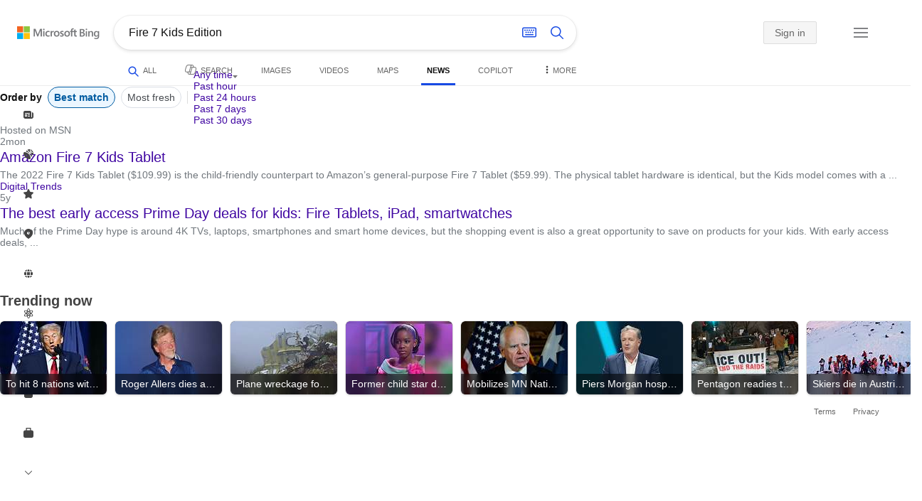

--- FILE ---
content_type: text/html; charset=utf-8
request_url: https://insertmedia.bing.office.net/news/search?q=Fire+7+Kids+Edition&FORM=HDRSC7
body_size: 106527
content:
<!DOCTYPE html><html dir="ltr" lang="en" xml:lang="en" xmlns="http://www.w3.org/1999/xhtml" xmlns:Web="http://schemas.live.com/Web/"><script type="text/javascript" nonce="u+tw39Oo/A5cB3rZy4CXywxp2tDxETxC1ZVha9jcbvw=" >//<![CDATA[
si_ST=new Date
//]]></script><head><!--pc--><title>Fire 7 Kids Edition - Search News</title><meta name="viewport" content="width=device-width, initial-scale=1.0, minimum-scale=1.0" /><meta content="News from world, national, and local news sources, organized to give you in-depth news coverage of sports, entertainment, business, politics, weather, and more." name="description" /><meta name="google-site-verification" content="VzfM4za4H11_86chQrBcWeQ3ezt9R_7Hm4_L3pgjExw" /><meta content="noindex" name="robots" /><meta content="text/html; charset=utf-8" http-equiv="content-type" /><meta name="referrer" content="origin-when-cross-origin" /><link rel="icon"
                      href="/sa/simg/favicon-trans-bg-blue-mg.ico" /><script type="text/javascript" nonce="u+tw39Oo/A5cB3rZy4CXywxp2tDxETxC1ZVha9jcbvw=">//<![CDATA[
_G={Region:"US",Lang:"en-US",ST:(typeof si_ST!=='undefined'?si_ST:new Date),Mkt:"en-US",RevIpCC:"us",RTL:false,Ver:"04",IG:"37423FB9B3A14F1BA9273B141DF6AB71",EventID:"696dd2fe73664680985e797a1a0eda4c",MN:"SERP",V:"web",P:"SERP",DA:"CHIE01",CID:"0CA435EFD11F6DCC37992309D0996C35",SUIH:"SC4S_4mDu6VzapnDu8M6Hg",adc:"b_ad",EF:{cookss:1,bmcov:1,crossdomainfix:1,bmasynctrigger:1,bmasynctrigger3:1,getslctspt:1,newtabsloppyclick:1,chevroncheckmousemove:1,sharepreview:1,shareoutimage:1,sharefixreadnum:1,clickbackRSFlare:1,clickbackRSAfterOnP1:1,clickbackRSonTopW:1,cbrsTopWMainline:1,cbRSHoveronTopW:1,clickbackRSonAdAlgo:1,enableClickbackRSInTab:1,isClickbackRSInTab:1,cbrsAnimation:1,sharepreviewthumbnailid:1,shareencodefix:1,InactRefWithAdCF:1,chatskip2content:1,fablogfix:1,uaclickbackas:1,uaasnodisappear:1,hoverlinkoriginal:1,rmsprogfix:1,clearuspreo:1,noajaxh5c:1,ajaxerrorfix:1,fixTypeToSearchIssueFlare:1,fixTypeToSearchIssueTreatment:1,webcsco:1,bmbu:1},gpUrl:"\/fd\/ls\/GLinkPing.aspx?",Salt:"CfDJ8HAK7eZCYw5BifHFeUHnkJEvcDCoM1RMwq0ZQPdI6mMrSDerlox0-QPZljF-CFsCptvClmJEmTknmXAljNnODesCug8prf0Ceq7TWeyrBX6_h8kkJ5UrI8oQ3rWaTswlUBqsgststzqnAqkqNiIzUwWiIUhA8m0srMtH6sXd-zsoGQAmzkjZf6kPHQSY7r9DzA" }; _G.lsUrl="/fd/ls/l?IG="+_G.IG+"&CID="+_G.CID ;curUrl="https:\/\/insertmedia.bing.office.net\/news\/search";_G.EnableCompression=true;_G.XLSC="\/web\/xlsc.aspx"; _G.XLS="\/web\/xls.aspx"; _G.XLSM="\/threshold\/xls.aspx";_G.XLSOvr=8;_G.XLSThrottle=500;_G.XLSNoFlush=true; _G.DirectLogFlight=3; function directLog(d,g,f){if(window.Log&&Log.DirectLog){Log.DirectLog(d,g,f);}else if (window.sj_gx){var x=sj_gx();x.open('GET',_G.lsUrl+"&Type=Event.ClientInst&DATA="+d+"&dl=4");x.send()}}; _G.LSP = "/fd/ls/lsp.aspx?dl=3";_G.DLPState = 1;function si_T(a){var ig='';if(!(a.length>2&&a.substring(0,3)==="IG=")){ig='IG='+_G.IG;}if(document.images){_G.GPImg=new Image;_G.GPImg.src=_G.gpUrl+ig+'&CID='+_G.CID+'&'+a;}return true;}_G.BAT="0";_G.NTT="600000";_G.CTT="3000";_G.BNFN="Default";_G.LG="160";_G.CBRSHT="400";_G.CBRSHTAM="400";;_G.InpOpt=true;;_G.EnableRMSINPOpt=true;;
//]]></script><style type="text/css">#b_header #id_h{content-visibility:hidden}#b_results>.b_ans:not(.b_top):nth-child(n+5) .rqnaContainerwithfeedback #df_listaa{content-visibility:auto;contain-intrinsic-size:648px 205px}#b_results>.b_algo:not(.b_algoBorder):nth-child(n+5)>h2{content-visibility:auto;contain-intrinsic-size:608px 24px}#b_results>.b_algo:not(.b_algoBorder):nth-child(n+5) .b_caption:not(.b_rich):not(.b_capmedia):not(.b_snippetgobig):not(.rebateContent){content-visibility:auto;contain-intrinsic-size:608px 65px}#b_results>.b_algo:not(.b_algoBorder):nth-child(n+5) .b_caption.b_rich .captionMediaCard .wide_wideAlgo{content-visibility:auto;contain-intrinsic-size:370px 120px}#b_results>.b_algo:not(.b_algoBorder):nth-child(n+5) .scs_icn{content-visibility:auto}#b_results>.b_ans:nth-child(n+7) .b_rs:not(.pageRecoContainer){content-visibility:auto;contain-intrinsic-size:608px 296px}#b_results>.b_ans:nth-child(n+7) .b_rs:not(.pageRecoContainer) .b_rsv3{padding-bottom:1px}#b_results>.b_pag{content-visibility:auto;contain-intrinsic-size:628px 45px}#b_footer>#b_footerItems{content-visibility:auto;contain-intrinsic-size:1px 24px}.cnt_vis_hid{content-visibility:hidden}.sw_ddbl:after,.sw_ddbk:after,.sw_ddw:after,.sw_ddgy:after,.sw_ddgn:after,.sw_st:after,.sw_sth:after,.sw_ste:after,.sw_st2:after,.sw_sth2:after,.sw_plus:after,.sw_minus:after,.sw_tpcg:after,.sw_tpcbl:after,.sw_tpcw:after,.sw_tpcbk:after,.sw_close:after,.sb_pagN:after,.sb_pagP:after,.sw_up:after,.sw_down:after,.b_expandToggle:after,.b_fLogo:after,.b_cm:after,.sw_lpoi:after{position:relative}.sw_ddbl:after,.sw_ddbk:after,.sw_ddw:after,.sw_ddgy:after,.sw_ddgn:after,.sw_st:after,.sw_sth:after,.sw_ste:after,.sw_st2:after,.sw_sth2:after,.sw_plus:after,.sw_minus:after,.sw_tpcg:after,.sw_tpcbl:after,.sw_tpcw:after,.sw_tpcbk:after,.sw_close:after,.sb_pagN:after,.sb_pagP:after,.sw_up:after,.sw_down:after,.b_expandToggle:after,.b_fLogo:after,.b_cm:after,.sw_lpoi:after{content:url(/rp/kAwiv9gc4HPfHSU3xUQp2Xqm5wA.png)}.sw_ddbl,.sw_ddbk,.sw_ddw,.sw_ddgy,.sw_ddgn,.sw_st,.sw_sth,.sw_ste,.sw_st2,.sw_sth2,.sw_plus,.sw_minus,.sw_tpcg,.sw_tpcbl,.sw_tpcw,.sb_clrhov,.sb_pagN,.sb_pagP,.sw_up,.sw_down,.b_expandToggle,.b_fLogo,.b_cm,.sw_lpoi{display:inline-block;position:relative;overflow:hidden;direction:ltr}.sw_ddbl:after,.sw_ddbk:after,.sw_ddw:after,.sw_ddgy:after,.sw_ddgn:after,.sw_st:after,.sw_sth:after,.sw_ste:after,.sw_st2:after,.sw_plus:after,.sw_minus:after,.sw_tpcg:after,.sw_tpcbl:after,.sw_tpcw:after,.sw_tpcbk:after,.sb_pagN:after,.sb_pagP:after,.sw_up:after,.sw_down:after,.b_expandToggle:after,.b_fLogo:after,.b_cm:after,.sw_lpoi:after{display:inline-block;transform:scale(.5)}.sw_up:after{display:inline-block;transform:scale(.5,-.5) translateY(-20px)}.sw_sth2:after{display:inline-block;transform:scale(-.5,.5) translateX(56px)}.sw_tpcg,.b_expandToggle,.b_fLogo{display:block}.b_searchbox{padding-right:0}.sw_st,.sw_sth,.sw_ste,.sw_st2,.sw_sth2{height:12px;width:12px}.sw_st:after{transform-origin:-68px -40px}.sw_st2:after{transform-origin:-124px -40px}.sw_sth:after{transform-origin:-152px -40px}.sw_sth2:after{transform-origin:40px -68px}.sw_ste:after{transform-origin:-96px -40px}.sw_ddbl,.sw_ddbk,.sw_ddw,.sw_ddgy,.sw_ddgn{height:4px;width:7px}.sw_ddbl:after,.sw_ddbk:after,.sw_ddw:after,.sw_ddgy:after{transform-origin:-180px -52px}.sw_ddgn:after{transform-origin:-180px -40px}.sw_tpcg,.sw_tpcbl,.sw_tpcw,.sw_tpcbk{height:12px;width:12px}.sw_tpcg:after,.sw_tpcbl:after,.sw_tpcw:after,.sw_tpcbk:after{transform-origin:-218px -40px}.sw_plus{height:8px;width:8px}.sw_plus:after{transform-origin:-198px -40px}.sb_pagP,.sb_pagN{height:40px;width:40px}.shop_page .sb_pagP:after,.bf_wrapper .sb_pagP:after,b_fpage .sb_pagP:after{transform-origin:-430px 0}.shop_page .sb_pagP:hover:after,.shop_page .sb_pagP:active:after,.shop_page .sb_pagP:focus:after,.bf_wrapper .sb_pagP:hover:after,.bf_wrapper .sb_pagP:active:after,.bf_wrapper .sb_pagP:focus:after,.b_fpage .sb_pagP:hover:after,.b_fpage .sb_pagP:active:after,.b_fpage .sb_pagP:focus:after{transform-origin:-514px 0}.shop_page .sb_pagN:after,.bf_wrapper .sb_pagN:after,.b_fpage .sb_pagN:after{transform-origin:-430px 0}.shop_page .sb_pagN:hover:after,.shop_page .sb_pagN:active:after,.shop_page .sb_pagN:focus:after,.bf_wrapper .sb_pagN:hover:after,.bf_wrapper .sb_pagN:active:after,.bf_wrapper .sb_pagN:focus:after,.b_fpage .sb_pagN:hover:after,.b_fpage .sb_pagN:active:after,.b_fpage .sb_pagN:focus:after{transform-origin:-514px 0}@media screen and (forced-colors:active){.sb_pagN:after,.sb_pagP:after{content:""}li.b_pag a.sb_pagN,li.b_pag a.sb_pagP{width:auto}li.b_pag a.b_roths{transform:rotate(0deg)}.b_pag .sw_next,.b_pag .sw_prev{display:block}}.b_expandToggle,.sw_up,.sw_down{height:10px;width:16px}.b_expandToggle:after,.sw_up:after,.sw_down:after{transform-origin:-348px 0}.b_active .b_expandToggle:after,.sw_up:after{transform-origin:-348px 0}.b_icon{width:20px;height:20px;z-index:0}.b_cm{height:10px;width:12px}.b_cm:after{transform-origin:-152px -68px}.sw_lpoi{height:12px;width:8px}.sw_lpoi:after{transform-origin:-48px -40px}.b_pag .b_roths{transform:rotate(180deg)}z{a:1}z{a:1}html,body #b_results .b_no{background-color:#fff}#b_results>li a{color:#4007a2}#b_results>li a:visited{color:#4007a2}#b_results>li{background-color:#fff}.ccmc{background-color:#ccc}.ccmc:active{background-color:#36b}#b_tween .b_selected,div.b_dropdown .b_selected,#b_tween a.ftrH.b_selected:hover{background:#e1e0df}#b_tween .b_toggle:hover,#b_tween .ftrH:hover{background:#f2f2f2}.b_scroll{background:#999;border-color:#999}.b_scroll:hover{background:#4d4d4d}.b_dropdown{background-color:#fff;border-color:#e5e5e5}.ctxt,select,input[type="text"]{color:#444;border-color:#ddd}.b_dark select{background-color:#292827}.ccal{border-color:#ddd}.ccal:hover,.ctxt:hover,select:hover,input[type="text"]:hover{box-shadow:0 1px 2px 0 rgba(0,0,0,.1)}.b_dark select:hover{background-color:#292827}.ctxt:focus,select:focus,input[type="text"]:focus{color:#444;border-color:#919191;box-shadow:0 1px 2px 0 rgba(0,0,0,.1)}.ccal input[type="text"],.ccal input[type="text"]:hover,.ccal input[type="text"]:focus{color:#444}.ccal.ccal_rfs input[type="text"],.ccal.ccal_rfs input[type="text"]:hover,.ccal.ccal_rfs input[type="text"]:focus{color:#666}label{color:#767676}#b_results ::placeholder{color:#767676;opacity:1}#b_results :-ms-input-placeholder{color:#767676}#b_results ::-webkit-input-placeholder{color:#767676}#b_results input[type="text"]:disabled{color:#ccc}a,#b_tween a:visited,#b_results .b_no a{color:#4007a2}a:visited,#b_results>li a:visited{color:#4007a2}.trgr_icon .c_tlbxTrgIcn.sw_css{border-color:#444 transparent}.b_posText{color:#006d21}.b_negText{color:#c80000}#b_context .b_entityTitle,#b_results .b_entityTitle{color:#444}#b_context .b_entitySubTitle,#b_results .b_entitySubTitle{color:#767676}body,.b_promoteText,#b_tween a.ftrH:hover,.b_expando,.b_expando h2,.b_expando h3,.b_expando h4,.b_expando .b_defaultText,.b_active a,.b_active a:visited,.b_active a:hover,#b_results>.b_pag a,#b_results .b_no,#b_content a.cbl:visited,#b_content a.cbl{color:#71777d}#b_tween,#b_tween a.ftrH{color:#70757a}.b_top,.b_top .b_promoteText{color:#444}.b_alert,.sb_alert,.b_pAlt,#b_results .b_no .b_alert,#b_results .b_no .sb_alert,#b_results .b_no .b_pAlt{color:#d90026}#b_results .b_alert,#b_results .sb_alert,#b_results .b_pAlt{color:#d90026}.b_demoteText,.b_secondaryText,.b_attribution,.b_factrow,.b_focusLabel,.b_footnote,.b_ad .b_adlabel,#b_tween .b_dropdown a,.b_expando .b_subModule,.b_expando .b_suppModule,.b_algo .b_vList td{color:#767676}.b_algo .b_factrow{color:#767676}.b_caption,.snippet{color:#71777d}.b_top .b_caption{color:inherit}.ciot{background-color:#000}#b_context .b_subModule,#b_results .b_subModule,.overlay-container .b_subModule{border-bottom:1px solid #ececec}#b_context .b_sideBleed:last-child .b_subModule,#b_results .b_sideBleed:last-child .b_subModule,.overlay-container .b_sideBleed:last-child .b_subModule{border-bottom:0}.b_subModule h2{color:#111}.c_tlbx,.c_tlbxIS{border-color:#999;background:#fff}.sw_poi{color:#fff}.sw_poia{color:#fff}.sc_errorArea>.sc_error,.sc_errorArea>.sc_error h1,.sc_errorArea>.sc_error h3{color:#71777d}.sc_errorArea font[color=red]{color:#d90026!important}.b_caption p strong,.b_caption .b_factrow strong,.b_secondaryText strong{color:#767676}.b_belowcaption .b_secondaryText{color:#767676!important}#b_context .b_ans,#b_rrat_cont .b_ans,#b_context #wpc_ag,#b_rrat_cont #wpc_ag{background-color:#fff}#b_context .b_posText,#b_rrat_cont .b_posText,.b_expando .b_posText{color:#006d21}#b_context .b_negText,#b_rrat_cont .b_negText,.b_expando .b_negText{color:#c80000}#b_context,#b_rrat_cont,#b_context .wpc_rifacts,#b_rrat_cont .wpc_rifacts,#b_context .b_defaultText,#b_rrat_cont .b_defaultText{color:#71777d}#b_context .b_alert,#b_rrat_cont .b_alert,#b_context .sb_alert,#b_rrat_cont .sb_alert,#b_context .b_pAlt,#b_rrat_cont .b_pAlt{color:#d90026}#b_content .b_lowFocusLink a,#b_context .b_secondaryText,#b_rrat_cont .b_secondaryText,#b_context .b_attribution,#b_rrat_cont .b_attribution,#b_context .b_factrow,#b_rrat_cont .b_factrow,#b_context .b_footnote,#b_rrat_cont .b_footnote,#b_context .b_ad .b_adlabel,#b_rrat_cont .b_ad .b_adlabel,.b_expando .b_secondaryText,.b_expando .b_attribution,.b_expando .b_factrow,.b_expando .b_footnote,#b_tween .b_nonselectable{color:#767676}#b_context .b_footnote a,#b_rrat_cont .b_footnote a,.b_promtext{color:#111}#b_context .b_pointer.b_mhdr:hover .b_secondaryText,#b_rrat_cont .b_pointer.b_mhdr:hover .b_secondaryText{color:#36b}z{a:1}.b_footer{background-color:transparent}.b_footer,.b_footer a,.b_footer a:visited{color:#666}#b_results>.b_ad a{color:#4007a2}#b_results>.b_ad a:visited{color:#4007a2}#b_context>li.b_ad,#b_rrat_cont>li.b_ad{color:#71777d;background-color:#fff}#b_context>li.b_ad a,#b_rrat_cont>li.b_ad a{color:#4007a2}#b_context>li.b_ad a:visited,#b_rrat_cont>li.b_ad a:visited{color:#4007a2}.b_ad .b_caption p strong,.b_ad .b_caption .b_factrow strong,.b_ad .b_secondaryText strong{color:#767676}cite,#b_results cite.sb_crmb a,#b_results cite a.sb_metalink,#b_results .b_adurl cite a,#bk_wr_container cite a{color:#444}.b_ad cite,.b_ad cite a{color:#006d21}#b_context cite,#b_rrat_cont cite,#b_context cite a,#b_rrat_cont cite a,.b_expando cite,.b_expando cite a{color:#444}.b_button:hover,.b_button:visited,.b_hlButton,.b_hlButton:hover,.b_hlButton:visited,.b_foregroundText,.ciot{color:#fff}.b_button:hover,.b_hlButton{background-color:#0072c5}.b_button:active,.b_hlButton:active{background-color:#333}.b_hlButton:hover{background-color:#106ebe}.b_border,.b_button,.b_hlButton{border-color:#ccc}#b_results>.b_pag{background-color:transparent}#b_results>.b_pag a:hover{background-color:#f4f4f4}#b_results>.b_pag .sb_pagS_bp:hover{background-color:#fff}#b_results>.b_pag a.sb_pagP:hover,#b_results>.b_pag a.sb_pagN:hover{background-color:inherit}#b_results>.b_pag .sb_pagS_bp{color:#111}.b_pag a{border:3px solid transparent}.b_pag a.sb_bp{border:0;border-bottom:3px solid transparent}.b_pag .sb_pagS,.b_pag a.sb_pagS_bp{border-color:var(--bing-smtc-foreground-content-neutral-secondary-alt)}z{a:1}z{a:1}#b_results>.b_ad{color:#71777d;background-color:#f9fcf7}#b_results,#b_results .b_defaultText,#b_results>.b_pag a:hover,#b_tween .b_selected,#b_tween a.ftrH.b_selected,#b_tween a.ftrH.b_selected:hover,#b_tween .b_toggle:hover,#b_tween .b_highlighted,#hlcchcxmn label{color:#71777d}html,body,h1,h2,h3,h4,h5,h6,p,img,ol,ul,li,form,table,tr,th,td,blockquote{border:0;border-collapse:collapse;border-spacing:0;list-style:none;margin:0;padding:0}html{overflow-y:scroll}#b_content{clear:both;min-height:316px;padding:41px 0 0 100px}#b_pole{margin:-25px 0 15px -100px;padding-left:120px}#b_tween~#b_pole{margin-top:3px}.b_underSearchbox~#b_pole{margin-top:0}#b_context,#b_rrat_cont{margin:0 0 0 60px;padding:0 20px}#b_context .b_ans,#b_rrat_cont .b_ans,.b_expando .b_ans,#b_context .b_ad,#b_rrat_cont .b_ad,.b_card{margin:0 -20px}#b_context .b_ans,#b_rrat_cont .b_ans,.b_expando .b_ans{padding:10px 20px 0}#b_context .b_ad,#b_rrat_cont .b_ad{padding:10px 20px}.b_card{padding:15px 20px}#b_results,#b_context,#b_rrat_cont,#b_tween>span,.b_hList>li,.c_tlbxTrg,.b_hPanel>span,.ccal .ccali,.b_footerRight,.b_hPanel .b_xlText,.b_hPanel .cico,.b_moreLink,.b_label+.b_hList,.lc_bks,.lc_bkl,.fiw,.csrc,.b_footnote .cico,.b_algo .b_title H2,.b_algo .b_title>div,.b_algo .b_title .b_suffix>div,h3{display:inline-block}.b_pointer{cursor:pointer}label,.b_ad .b_adlabel,.c_tlbxTrgIcn{display:block}#b_tween{margin-top:-28px;padding-bottom:0}.b_underSearchbox~#b_tween{margin-top:-2px}#b_tween,#b_tween .ftrH{height:30px}#b_tween>span{padding-right:25px}#b_results>li{margin:0 0 2px}#b_results>li,#b_results>.b_ad{padding:10px 0}#b_results>.b_ans{padding:12px 0 0}#b_results>.b_algo{padding:12px 0 0}#b_results>li .b_fullb{margin-left:-0;margin-right:-0}#b_results>.b_ad{padding-right:-2px;border-right:2px solid #e5e5e5}#b_results>li:first-child,#b_results>li:first-child.b_bfb_mainline.b_ans:empty+li:not(.b_ans.b_topborder){padding-top:10px}#b_results>.b_pag{padding:18px 0 40px 20px}#b_results>.si_pp,.sb_hbop,.b_hide,.ttl,#sw_tfbb,.sw_next,.sw_prev,#id_d,.b_hidden img{display:none}.b_hidden{visibility:hidden}#b_context .b_ans,#b_rrat_cont .b_ans,.b_expando .b_ans{margin-bottom:5px}#b_context .b_ad,#b_rrat_cont .b_ad{margin-bottom:5px}main,aside,.b_inlineList li,.b_inlineList div,.b_factrow li{display:inline}.b_footerRight,td,th,#b_context,#b_rrat_cont,.b_hList>li{vertical-align:top}.b_footer{width:100%;padding:12px 0}.c_tlbxTrg{width:15px;height:14px;margin:-1px 6px -3px 2px}.c_tlbxTrgIcn{margin:4px 0 2px 3px}.c_tlbx{position:absolute;z-index:6;border:1px solid;padding:10px}.c_tlbxIS{border-bottom:1px solid}.b_gridList ul:first-child,.b_vlist2col ul:first-child{margin:0 20px 0 0}.b_gridList li,.b_vlist2col li{padding:0 0 10px}.b_vlist2col.b_deep li{padding:0 0 10px}.b_overhangR .b_vlist2col ul:first-child{margin:0 15px 0 0}.b_overhangR .b_vlist2col ul{width:180px}.b_deep p{height:33px}#b_context .b_ad .b_adlabel,#b_rrat_cont .b_ad .b_adlabel,#b_content .b_expanderControl .sw_plus,.sc_rf form,form.sc_rf,.b_lBMargin{margin-bottom:10px}.b_ad li,#b_results .b_ad .b_adlabel{margin-bottom:8px}.b_ad li:last-child{margin-bottom:0}.b_ad li li,.b_ad li li:last-child{margin:0}#b_results .b_ad .b_vlist2col,#b_results .b_ad .b_factrow,#b_results .b_ad .b_bcfactrow{margin-top:-6px}#b_results .b_ad .sb_adRA .b_vlist2col{padding-left:0}.sx_ci{border:1px solid #e5e5e5;margin-top:3px;width:80px;height:60px}.b_favicon{margin:0 .5em 0 0}.b_imagePair:after,.b_vlist2col:after,.b_gridList:after{clear:left}.b_imagePair.reverse:after,.b_overhangR:after{clear:right}.b_clear,#b_results>li:after,.b_clearfix:after{clear:both}#b_results>li:after,.b_clearfix:after,.b_imagePair:after,.b_vlist2col:after,.b_gridList:after,.b_overhangR:after{content:'.';display:block;height:0;visibility:hidden}.b_vlist2col ul,.b_gridList ul,.b_float,.b_footer,.b_float_img,.b_pag li,.b_mhdr h2{float:left}.b_floatR_img,.b_floatR,.wr_tc{float:right}.b_overflow,.b_hList li,.b_1linetrunc,.b_deep p,.b_imageOverlayWrapper{overflow:hidden}.b_ansImage{padding:2px 10px 0 0}.b_creditedImg img,.b_creditedImg .cico{padding-bottom:1px}h4,.sa_uc>.b_vList>li>table td,.b_smBottom,#b_context .b_ad h2,#b_rrat_cont .b_ad h2,.b_attribution,.b_secondaryFocus,.b_focusTextLarge,.b_focusTextMedium,.b_focusTextSmall,.b_focusTextExtraSmall,.b_snippet{padding-bottom:2px}.b_factrow{padding-bottom:2px}h2,.b_focusLabel,label{padding-bottom:3px}.b_vPanel .b_vPanel>div,.b_vList .b_vPanel>div{padding-bottom:5px}.b_dataList li,.b_mBottom{padding-bottom:5px}.b_lBottom,.b_entitySubTitle{padding-bottom:12px}#b_context .b_subModule h2,#b_rrat_cont .b_subModule h2,#b_results .b_subModule h2{padding-bottom:16px}#b_results .sp_recourse.b_lBottom,.b_caption,.b_moreLink,.b_footnote,.b_hList>li,#b_context h2,#b_rrat_cont h2,#b_context h2.b_entityTitle,#b_rrat_cont h2.b_entityTitle,#b_results .b_ad .b_factrow,#b_results .b_ad .b_bcfactrow,.overlay-container .b_subModule h2,.b_expando h2,.b_no h1,.b_no h4,.b_no li,.b_prominentFocusLabel,.ht_module,.b_locStr{padding-bottom:10px}.b_vPanel>div,.b_vList>li{padding-bottom:10px}#b_results .b_ans>.b_factrow:last-child{padding-bottom:10px}.b_vList .b_hList>li,.b_vPanel .b_hList>li,#b_content .ht_module h2,.b_vList .b_float_img,.b_creditedImg .b_footnote,.b_creditedImg .cico img,#b_results>.b_ad,.b_suppModule .b_mhdr,.b_vList>li>.tab-container,.b_vPanel>div>.tab-container,.b_ad .b_deep h3,#b_content .b_float_img_nbp{padding-bottom:0}.b_caption .b_factrow:last-child,#b_results .b_caption .b_factrow:last-child,.b_caption>.b_dataList:last-child li:last-child,.b_caption .b_moreLink:last-child,.b_vList .b_moreLink:last-child,.b_vList .b_factrow:last-child,.b_hList .b_factrow:last-child,.b_vPanel .b_factrow:last-child,.b_caption .b_attribution:last-child,.b_vList .b_attribution:last-child,.b_hList .b_attribution:last-child,.b_vPanel .b_attribution:last-child,.b_vList>li>table:last-child tr:last-child td,.b_vPanel>div>table:last-child tr:last-child td,.b_vList .b_focusLabel:last-child,.b_vPanel .b_focusLabel:last-child,.b_vList .b_prominentFocusLabel:last-child,.b_vPanel .b_prominentFocusLabel:last-child,.b_vList .b_secondaryFocus:last-child,.b_vPanel .b_secondaryFocus:last-child,.b_vList .b_focusTextExtraSmall:last-child,.b_vPanel .b_focusTextExtraSmall:last-child,.b_vList .b_focusTextSmall:last-child,.b_vPanel .b_focusTextSmall:last-child,.b_vList .b_focusTextMedium:last-child,.b_vPanel .b_focusTextMedium:last-child,.b_vList .b_focusTextLarge:last-child,.b_vPanel .b_focusTextLarge:last-child,.b_vList h4:last-child,.b_vPanel h4:last-child,.b_vPanel .b_caption:last-child,.b_vPanel .b_vList:last-child>li:last-child,.b_vPanel .b_footnote:last-child{padding-bottom:0}.b_vList .b_vPanel,.b_vPanel .b_vPanel{margin-bottom:-5px}.b_hList .b_vList,.b_hList .b_vPanel{margin-bottom:-10px}.ht_module .sc_rf form.lc_bk,.b_mBMargin,.wpcbcc{margin-bottom:5px}#b_results .b_no{margin:0 0 80px}.b_rich{padding-top:3px}h2+.b_rich{padding-top:2px}.b_algo .b_attribution img{vertical-align:text-bottom}.b_smLeft{padding-left:2px}.b_lLeft,.b_floatR_img,.b_suffix,.b_footnote .cico{padding-left:10px}.wr_tc,.b_xlLeft,.b_deep,#b_results .b_ad .b_vlist2col,#b_tween{padding-left:20px}h2 .b_secondaryText{margin-left:5px}.b_hList.b_imgStrip>li{padding-right:1px}.b_smRight{padding-right:2px}.fiw,.lc_bkl,.b_mRight,.b_label,.csrc{padding-right:4px}.b_lRight,.b_imgStrip .imgData,.b_underSearchbox .b_label{padding-right:10px}.b_hPanel>span,.b_hList>li{padding-right:10px}.b_hPanel.wide>span,.b_xlRight{padding-right:20px}.b_hList.b_imgStrip>li:last-child,.b_hList>li:last-child,.b_hPanel>span:last-child,td:last-child,th:last-child,#b_tween>span:last-child{padding-right:0}.b_twoColumn>div:first-child{padding-right:30px}.b_overhangR{margin-right:-30px;padding-right:150px}.wr_tc{margin-right:-150px}.wr_et{margin-right:-120px}.b_tbl{margin-right:-10px}.b_border,.b_button,.b_hlButton,.b_scroll,.b_dropdown{border-width:1px;border-style:solid}.b_button,.b_hlButton{line-height:30px;text-decoration:none;text-align:center;cursor:pointer;padding:0 15px;min-width:50px}.lc_bks .cbtn{margin-top:15px}#b_context .b_subModule,#b_rrat_cont .b_subModule,#b_results .b_subModule,.b_expando .b_subModule{padding:0 19px 0 19px;margin-bottom:16px}#b_context .b_subModule .b_lBottom.lo_im_ov,#b_rrat_cont .b_subModule .b_lBottom.lo_im_ov{padding-bottom:0;margin-bottom:12px}.overlay-container .b_subModule{padding-bottom:0;margin-bottom:16px}#b_context .b_sideBleed:last-child .b_subModule,#b_rrat_cont .b_sideBleed:last-child .b_subModule,#b_results .b_sideBleed:last-child .b_subModule,.b_subModule .b_subModule:last-child{margin-bottom:0}.b_dropdown{position:absolute;z-index:6}.b_scroll{position:relative;top:0;width:5px;height:20px}.b_pag a{display:block;min-width:34px;margin-right:10px;text-align:center;height:34px;line-height:34px}.b_pag a.sb_bp{min-width:40px;margin-right:20px;height:37px;line-height:42px}.b_pag .b_widePag{margin-right:28px}.b_pag a.sb_pagN,.b_pag a.sb_pagP{min-width:0;height:30px;width:30px;border:0;margin-top:5px;padding:1px}.b_pag a.sb_pagN_bp,.b_pag a.sb_pagP_bp{height:40px;width:40px;margin-top:0}.b_pag .sw_prev,.b_pag .sw_next{margin:2px}.b_mhdr{margin:-15px 0 -5px;padding:15px 0 5px}.b_mhdr .sw_up,.b_mhdr .sw_down{margin-top:10px}.b_mhdr .b_moreLink,.b_mhdr .b_secondaryText{margin-top:6px}.b_vPanel .sc_rf form,.b_suppModule .b_mhdr{margin-bottom:0}.b_rTxt{text-align:right}.b_cTxt{text-align:center}.b_jTxt{text-align:justify}table{width:100%;word-wrap:break-word}td,th,.b_float_img{padding:0 10px 10px 0}th{text-align:left}.sw_poi,.sw_poia{float:left;margin:-3px 5px 0 0;line-height:20px;text-align:center}.ctxt,select,input[type="text"]{outline:0;padding:0 11px;height:30px;border-width:1px;border-style:solid;border-radius:2px}.ctxt.b_focusTextMedium{padding:3px 11px 8px 11px;height:57px}.ctxt.b_outTextBox{border-top:4px solid #919191;padding:0 11px 8px 11px}.ctxt.b_outTextBox:focus{border-top-width:1px;padding-top:3px}select{padding:0 0 0 11px;height:32px}input.ctxt,.ccal input,.ccal .ccali,.b_favicon,.b_footnote .cico{vertical-align:middle}.ccal .ctxt,.ccal .ctxt:hover,.ccal .ctxt:focus,.ccal .ccali{background:none;border:0;box-shadow:none}.ccal{border-width:1px;border-style:solid}.ccal .ccali{height:30px}.ccal .ccalp{padding:5px 5px 0 5px}.b_underSearchbox{margin:-20px 0 14px}.b_underSearchbox .b_hList>li{padding:0 8px 0 0}.b_compactSearch label{float:left;margin:7px 10px 0 0}.b_compactSearch input{margin-right:0;float:left}.b_compactSearch .cbtn{border-left:0}.b_footer table{width:520px;margin:15px 20px 0 120px}#b_footerItems ul{display:block}#b_footerItems li{display:inline;float:right}#b_footerItems span{margin-right:24px;margin-left:24px;float:right}#b_footerItems a{margin-right:24px;font-size:11px}#b_footerItems{line-height:24px;padding:0 20px 0 24px;font-size:11px}.b_footerRight{margin:13px 0 0 50px}.b_1linetrunc{text-overflow:ellipsis;white-space:nowrap}div.cico.b_capImg{margin-bottom:4px}.b_imageOverlayWrapper{margin:-20px 0 0;height:20px}.b_imageOverlay{color:#fff;background-color:#000;padding:5px}.ansP,.ansPF{padding-left:30px}.ansP .wpc_pin,.ansPF .wpc_pin{margin-left:-30px}#b_context .rssmgrp .b_subModule,#b_rrat_cont .rssmgrp .b_subModule,.overlay-container .rssmgrp .b_subModule{border-bottom:0}#b_context .b_entitySubTitle,#b_rrat_cont .b_entitySubTitle,#b_results .b_entityTP .b_entitySubTitle{margin-top:-9px}.b_entityTP .b_infocardTopR .b_floatR_img{padding-bottom:10px}.b_vmparent{display:-ms-flexbox;display:-webkit-flex;display:flexbox;display:-webkit-box;display:flex;align-items:center}.b_relative{position:relative}:root{--lgutter:160px;--lgutterrev:-160px;--polepadl:160px;--polepadl2:120px;--dtabpadl:160px;--rgutter:80px;--crleft:888px;--bminwidth:1320px}z{a:1}input,textarea,h4,h5{font:inherit;font-size:100%}body,.b_no h4,h2 .b_secondaryText,h2 .b_alert,.b_underSearchbox,#b_header{font:14px/normal "Arial",Helvetica,Sans-Serif}h1,h2,h3{font:13px/1.2em "Arial",Sans-Serif}h2{font-size:20px;line-height:28px}.sb_add h2{line-height:28px}h3,.b_no h1{font-size:18px;line-height:22px}cite{font-style:normal}.sb_alert a{font-style:italic}#b_content,#b_context,#b_rrat_cont,.b_expando{line-height:1.2em}cite,#b_context,#b_rrat_cont,.b_expando,#vidans2{word-wrap:break-word}#sa_ul li,.nowrap{white-space:nowrap}.b_footer{line-height:18px}.b_attribution,#b_content .b_attribution{font-size:16px;line-height:24px}#b_content main #b_results .b_algo cite{font-size:14px}.ba_title>h2+cite{font-size:16px;line-height:24px;padding-top:1px}.b_subModule h2{font-size:18px;line-height:22px}.b_smText,.b_footnote,.ciot{font-family:"Arial",Helvetica,Sans-Serif;font-size:11px;line-height:normal}.b_footnote{line-height:16px}.b_ad .b_adlabel,.b_ad .b_adlabel strong{font:12px/normal "Arial",Helvetica,Sans-Serif}.b_mText{font:16px/22px "Arial",Helvetica,Sans-Serif}.b_focusLabel{font:16px "Arial",Sans-Serif;line-height:20px}.b_secondaryFocus{font:13px "Arial",Helvetica,Sans-Serif;line-height:18px}.b_focusTextExtraSmall{font:18px "Arial",Sans-Serif;line-height:1.3em}h2.b_entityTitle,.b_prominentFocusLabel,.b_xlText{font-size:24px;font-family:"Arial",Sans-Serif;line-height:1.2em}h2.b_entityTitle{line-height:normal}.b_entitySubTitle{font-size:13px;line-height:18px}.b_focusTextSmall,.b_focusTextMedium,.b_focusTextLarge{font:400 28px "Arial",Sans-Serif}.b_focusTextMedium{font-size:40px;line-height:48px}.b_focusTextLarge{font-size:54px;line-height:64px}.b_focusTextSmall{font-size:28px;line-height:38px}h2.b_topTitle{font-size:20px;line-height:28px}.sb_add h2.b_topTitle{line-height:28px}strong,.b_active a,.b_no h4,.b_strong,.b_ad .b_adlabel strong,.cbl{font-weight:700}th,h2 strong,h3 strong{font-weight:normal}#b_tween{font-size:14px}#b_tween>span,#b_tween .ftrH{line-height:30px}.b_attribution cite{unicode-bidi:normal}a,.b_algoheader a:hover,.b_topbar a:hover,.b_pag a:hover,.cbtn:hover,.cbtn a:hover,.b_hlButton:hover,.ftrB a:hover,.b_algo:hover .b_vList h2 a,.b_algo:first-child:hover .b_vList h2 a,#b_header:hover~#b_content #b_pole~#b_results li:first-child.b_ad li:first-child h2 a,#b_header:hover~#b_content #b_pole~#b_topw li:first-child.b_ad li:first-child h2 a,#b_header:hover~#b_content #b_pole~#b_results li:first-child.b_algo h2 a,#b_header:hover~#b_content #b_topw~#b_results li:first-child.b_algo h2 a,#b_results>.b_ans:hover .ent_cnt h2>a,#b_results>.b_ans:hover .sp_requery h2>a,#b_results>.b_ans .b_rich>.b_vList>li:hover h5.b_lBMargin>a{text-decoration:none}a:hover,.b_algoheader a h2:hover,.b_algo:first-child:hover h2 a,.b_algo .b_underline a,.sb_add .b_underline a,#b_results>.b_ad li .sb_adTA:hover h2 a,#b_topw>.b_ad li .sb_adTA:hover h2 a,#b_header:hover~#b_content #b_results li:first-child.b_ad li:first-child div.sb_adTA h2 a,#b_header:hover~#b_content #b_topw li:first-child.b_ad li:first-child div.sb_adTA h2 a,#b_header:hover~#b_content #b_results li:first-child.b_algo h2 a,#b_results li.b_msg.b_canvas a:focus-visible{text-decoration:underline}z{a:1}z{a:1}#b_results>li.b_ans.b_topborder{padding:15px 0 10px 0;margin-bottom:12px;border-radius:6px;margin-top:0}#b_results>li.b_ans.b_topborder .bgtopgr{border-bottom-left-radius:6px;border-bottom-right-radius:6px}#b_results>li.b_ans.b_topborder .bgtopwh{border-radius:6px 6px 0 0}#b_results li.b_ans:not(.b_bfb_mainline:empty)~.b_topborder{margin-top:10px}#b_results li.b_ad~.b_ans.b_topborder{margin-top:12px}#b_results>li.b_ans.b_topborder.b_tophb{border:1px solid #ddd;box-shadow:none;padding:0}#b_results>li.b_ans.b_topborder,#b_results>li.b_ans.b_topborder.b_tophb.b_topshad{box-shadow:0 0 0 1px rgba(0,0,0,.05);border:0}.b_tophb .b_tophbh{padding:15px 0 16px 0}.b_tophb .b_tophbb{border-top:1px solid #ddd;padding:15px 0 19px 0}.b_topshad .b_tophbb{padding-bottom:10px}.b_tophb .b_tophbb.bgbtopnone{border-top:0}.b_tophb .bgtopwh{background-color:#fff}.b_tophb .bgtopgr{background-color:#f5f5f5}#b_results>.b_ad+.b_top{margin-top:0}.b_top .b_attribution+.b_rich,.b_top .b_factrow+.b_rich{padding-top:8px}.b_top .b_topTitle+.b_rich{padding-top:12px}.b_tHeader,.b_demoteText,.b_secondaryText,.b_attribution,.b_factrow,.b_focusLabel,.b_footnote,.b_ad .b_adlabel,#b_tween .b_dropdown a,.b_expando .b_subModule,.b_expando .b_suppModule,.b_algo .b_vList td,#b_content .b_lowFocusLink a,#b_context .b_secondaryText,#b_rrat_cont .b_secondaryText,#b_context .b_attribution,#b_rrat_cont .b_attribution,#b_context .b_factrow,#b_rrat_cont .b_factrow,#b_context .b_footnote,#b_rrat_cont .b_footnote,#b_context .b_ad .b_adlabel,#b_rrat_cont .b_ad .b_adlabel,.b_expando .b_secondaryText,.b_expando .b_attribution,.b_expando .b_factrow,.b_expando .b_footnote{color:#767676}.b_ad .b_secondaryText{color:var(--bing-smtc-foreground-content-neutral-tertiary)}#b_context .b_mhdr:hover .b_secondaryText,#b_rrat_cont .b_mhdr:hover .b_secondaryText,.b_expando .b_mhdr:hover .b_secondaryText{color:#001ba0}#b_results>.b_top .b_prominentFocusLabel,#b_results>.b_top .b_topTitle,#b_results>.b_top .b_focusTextExtraSmall,#b_results>.b_top .b_focusTextExtraSmall a,#b_results>.b_top .b_focusTextSmall,#b_results>.b_top .b_focusTextSmall a,#b_results>.b_top .b_focusTextMedium,#b_results>.b_top .b_focusTextMedium a,#b_results>.b_top .b_focusTextLarge,#b_results>.b_top .b_focusTextLarge a{color:#111}span.b_negText.b_focusTextExtraSmall{color:#c80000!important}span.b_posText.b_focusTextExtraSmall{color:#006d21!important}.b_top .b_focusTextExtraSmall a,.b_top .b_focusTextSmall a,.b_top .b_focusTextMedium a,.b_top .b_focusTextLarge a{text-decoration:none}#b_results>.b_top:hover .b_focusTextExtraSmall a,#b_results>.b_top:hover .b_focusTextSmall a,#b_results>.b_top:hover .b_focusTextMedium a,#b_results>.b_top:hover .b_focusTextLarge a{color:#001ba0}#b_results>.b_top .b_focusTextExtraSmall a:hover,#b_results>.b_top .b_focusTextSmall a:hover,#b_results>.b_top .b_focusTextMedium a:hover,#b_results>.b_top .b_focusTextLarge a:hover{text-decoration:underline}.fc_cal_holder table{font-size:11px}body .fc_cal_holder{border:1px solid #0072c5}body .fc_cal_holder .fc_cal_disabled{color:#767676}body .fc_cal_holder a:link,body .fc_cal_holder a:visited{color:#666}body .fc_cal_holder td,body .fc_cal_holder .fc_cal_disabled,body .fc_cal_holder .fc_cal_days td{width:20px;line-height:20px;padding:0 10px 10px 0}.fc_cal_holder tr td:first-child{padding-left:10px}.fc_cal_holder tr:last-child td{padding-bottom:15px}body .fc_cal_holder .fc_cal_days td{line-height:15px;color:#767676;background-color:#fff}body .fc_cal_holder a{padding:0}body .fc_cal_holder td a:hover,body .fc_cal_holder td a:active,body .fc_cal_holder td.fc_cal_current a:hover,body .fc_cal_holder td.fc_cal_current a:active{background-color:#eee;color:#666}body .fc_cal_holder .fc_cal_monthHolder+.fc_cal_monthHolder{border-left:1px solid #bfdcf0}body .fc_cal_holder .fc_cal_monthHolder{background-color:#fff;border:0;padding:15px 15px 10em 15px}body .fc_cal_holder th div{background-color:#fff;border:0;padding:0 0 15px;color:#666;text-align:center;font-size:13px}body .fc_cal_holder .fc_cal_current a{background-color:#001ba0}body .fc_cal_monthDec.fc_cal_monthChange,body .fc_cal_monthInc.fc_cal_monthChange{background:url(rms://rms:answers:SharedStaticAssets:navchevrons_topRefresh) no-repeat;width:8px;height:12px;background-position:0 -110px;font-size:0}body .fc_cal_monthDec.fc_cal_monthChange{background-position:0 -44px}body .fc_cal_holder .fc_cal_month_first .fc_cal_monthDec{margin:1px 0 0 15px}body .fc_cal_holder .fc_cal_month_last .fc_cal_monthInc{margin:1px 15px 0 0}#b_results .b_attribution,#b_context .b_attribution,#b_rrat_cont .b_attribution,#b_topw .b_wpt_top .b_attribution{line-height:22px}.b_deep,#b_results .b_caption,#b_results .b_snippet,#b_results .b_factrow,#b_results p,#b_context .b_caption,#b_rrat_cont .b_caption,#b_context .b_snippet,#b_rrat_cont .b_snippet,#b_context .b_factrow,#b_rrat_cont .b_factrow,#b_context p,#b_rrat_cont p,#b_topw .b_wpt_top .b_caption,#b_topw .b_wpt_top .b_snippet,#b_topw .b_wpt_top .b_factrow,#b_topw .b_wpt_top p,#snct{line-height:22px}#b_context .b_caption .b_factrow .csrc,#b_rrat_cont .b_caption .b_factrow .csrc{line-height:19px}#b_content .b_deep p{height:44px}#b_content .carousel p,#b_content .b_slideexp p,#b_content #lMapContainer p,#b_content .MicrosoftMap p,#b_content .rwrl p,#b_content .qna_body p,#bw-rqna p,#ecmp_relatedPh p,#na_cl p{line-height:inherit}#b_content .b_imgSetData p,#b_content .b_caption .b_slideexp p{line-height:18px}#b_results #lgb_info .b_factrow{padding-bottom:4px}#snct .imgbig .b_overflow>h4{line-height:normal}#b_results .b_attribution,#b_topw .b_wpt_top .b_attribution,.b_ad h2,.b_deep h3,#snct h4{padding-bottom:0}#b_results .b_attribution .cico,#b_topw .b_wpt_top .b_attribution .cico{border-radius:0}#b_results .b_algo .b_attribution,#b_results .sb_add .b_attribution,#b_topw .b_wpt_top .sb_add .b_attribution{padding:1px 0 0 0}.b_deep h3{line-height:1.2em}#b_results .b_factrow,#b_topw .b_wpt_top .b_factrow{padding-bottom:2px}.b_ans h2.b_topTitle.b_headerTitle{padding-bottom:3px}.b_ans h2.b_lBottom,.b_expando h2{padding-bottom:10px}.b_ans h2,.b_algo h2{padding-bottom:0}z{a:1}.b_ad li,#b_context>.b_ad>ul>li,#b_rrat_cont>.b_ad>ul>li,#b_dynRail>.b_ad>ul>li{margin-bottom:22px}#b_context .b_ad .b_caption,#b_rrat_cont .b_ad .b_caption{padding-bottom:4px}#b_content ol#b_results li.b_ad,#b_content ol#b_topw li.b_ad{padding-bottom:10px;margin-bottom:0}#b_results li.b_ad.b_adBottom{padding-top:11px}#b_topw>li.b_ad:first-child{padding-top:10px}#b_context .b_entityTP,#b_rrat_cont .b_entityTP{padding:9px 19px 4px 19px;margin:-10px -20px -6px -20px;width:100%;box-shadow:0 0 0 1px rgba(0,0,0,.05);border-radius:6px;background:#fff}#b_context .b_entityTP .irp,#b_rrat_cont .b_entityTP .irp{border-radius:6px 6px 0 0;overflow:hidden}.overlay-container .b_entityTP{padding:10px 20px 5px 20px}#b_context .b_ans:not(:first-child)>.b_entityTP,#b_rrat_cont .b_ans:not(:first-child)>.b_entityTP{margin-top:-16px}#b_context .b_ad:not(:last-child),#b_rrat_cont .b_ad:not(:last-child){padding-bottom:15px;border-bottom:1px solid #ebebeb}.b_expando .b_ans{padding-bottom:15px;border-bottom:1px solid #ececec}#b_context .b_ans:not(:last-child),#b_rrat_cont .b_ans:not(:last-child){padding-bottom:5px}#b_context .b_ans .b_entityTP,#b_rrat_cont .b_ans .b_entityTP{margin-bottom:20px}#b_content .b_algo .b_attribution cite strong{font-weight:normal}z{a:1}.b_scopebar li:hover:not(.b_active){border-bottom:3px solid #ccc}#b_header .scopebar_pipe{border-bottom:0}#b_header .b_scopebar li.b_nohov:hover{border-bottom:0}#b_results .b_lineclamp1,#b_context .b_lineclamp1{display:-webkit-box;-webkit-line-clamp:1;-webkit-box-orient:vertical;overflow:hidden;white-space:normal}#b_results .b_lineclamp2,#b_context .b_lineclamp2{display:-webkit-box;-webkit-line-clamp:2;-webkit-box-orient:vertical;overflow:hidden;white-space:normal}#b_results .b_lineclamp3,#b_context .b_lineclamp3{display:-webkit-box;-webkit-line-clamp:3;-webkit-box-orient:vertical;overflow:hidden;white-space:normal}#b_results .b_lineclamp4,#b_context .b_lineclamp4{display:-webkit-box;-webkit-line-clamp:4;-webkit-box-orient:vertical;overflow:hidden;white-space:normal}#b_results .b_lineclamp5,#b_context .b_lineclamp5{display:-webkit-box;-webkit-line-clamp:5;-webkit-box-orient:vertical;overflow:hidden;white-space:normal}z{a:1}z{a:1}:root{--brdcol:#ddd;--secbrdcol:#ececec;--promtxt:#111;--secpromtxt:#444;--regtxt:#666;--sectxt:#767676;--htmlbk:#fff;--cardsbk:#f5f5f5;--cardsbk2:#f5f5f5;--canvasbk2:#fff;--canvasbk3:b-lighterGray;--tealcol2:#00809d}.sw_close{display:inline-block;position:relative;overflow:hidden;direction:ltr;height:12px;width:12px}.sw_close:after{display:inline-block;transform:scale(.5);transform-origin:-218px -40px}.sw_meIc,.sw_spd,.idp_ham,.idp_wlid{position:relative;overflow:hidden;direction:ltr}.sw_meIc:after,.idp_ham:after,.idp_wlid:after{position:relative;transform:scale(.5);display:inline-block}.idp_ham{height:14px;width:20px;vertical-align:top;top:17px}.idp_ham:focus{outline-style:solid;outline-offset:5px}.idp_ham:after{transform-origin:-274px -40px}.idp_ham:hover:after,.idp_ham:active:after,.idp_ham:focus:after{transform-origin:-318px -40px}.idp_wlid,.sw_meIc{height:18px;width:18px}.idp_wlid:after{transform-origin:-48px 0}.rh_reedm .sw_meIc:after{transform-origin:-94px 0}.sw_meIc:after{transform-origin:-58px 0}.sw_spd:after{transform-origin:-362px -28px}.sw_meIc:after,.idp_ham:after,.idp_wlid:after{content:url(/rp/kAwiv9gc4HPfHSU3xUQp2Xqm5wA.png)}.b_searchboxForm,.sa_as .sa_drw{background-color:#fff}.b_searchboxForm .b_searchboxSubmit{background-color:#fff;border-color:#fff}.b_scopebar,.b_scopebar a,.b_scopebar a:visited,.id_button,.id_button:visited{color:#666}.b_scopebar .b_active a,.b_scopebar a:hover,.id_button:hover{color:#111}.b_idOpen a#id_l,a#id_rh.openfo{color:#333}#bepfo,#id_d{color:#333;background-color:#fff}.wpc_bub a{color:#4007a2}#sw_as{color:#444}.sa_tm strong{color:inherit}.sa_hv{background:#ececec}.sa_hd{color:inherit}#b_header{padding:22px 0 0 0;background-color:#fff}#b_header #sb_form,.b_logoArea,.b_logo,.b_searchboxForm,.id_button,.id_avatar,.idp_ham,.b_scopebar li,.b_scopebar a{display:inline-block}#b_header #sb_form{margin-right:10px}.b_searchbox{width:490px;margin:1px 0 1px 1px;padding:0 10px 0 19px;border:0;max-height:none;outline:0;box-sizing:border-box;height:44px;vertical-align:top;border-radius:6px;background-color:transparent}.b_searchboxSubmit{height:40px;width:40px;text-indent:-99em;border-width:0;border-style:solid;margin:3px 3px 3px 7px;background-position:-762px 0;transform:scale(.45)}#sw_as{width:auto;position:relative;z-index:6}.sa_as{position:absolute;width:100%}#sa_ul div.sa_tm,#sa_ul .sa_hd{margin-left:20px}#sw_as #sa_ul li.pp_tile{padding-left:20px}.sa_hd{padding-top:5px}.b_searchboxSubmit,.sa_sg{cursor:pointer}#sb_form_q::-webkit-search-cancel-button{display:none}#b_header .b_scopebar .b_active{border-color:#174ae4}#b_header #rh_animcrcl.serp.anim,#b_header .rwds_svg.serp circle{stroke:#174ae4}#b_header #rh_meter_heart path,#b_header #rh_animpath.serp.anim,#b_header .rh_reedm .rhfill.serp .medal,#b_header .rhlined.serp .medal{fill:#174ae4}.b_searchboxForm{box-shadow:0 0 0 1px rgba(0,0,0,.05),0 2px 4px 1px rgba(0,0,0,.09);border-radius:6px;border-left:1px solid transparent;border-right:0;border-top:1px solid transparent;border-bottom:1px solid transparent}.b_idOpen #id_d,#bepfo,#id_hbfo.slide_down{box-shadow:0 0 0 1px rgba(0,0,0,.1),0 2px 4px 1px rgba(0,0,0,.18);border-radius:6px}#sw_as #sa_ul:not(:empty){box-shadow:0 0 0 1px rgba(0,0,0,.1),0 2px 4px 1px rgba(0,0,0,.18)}.b_searchboxForm:hover,.b_focus .b_searchboxForm{box-shadow:0 0 0 1px rgba(0,0,0,.1),0 2px 4px 1px rgba(0,0,0,.18);border-left:1px solid transparent;border-right:0;border-top:1px solid transparent;border-bottom:1px solid transparent}.as_on .b_searchboxForm{border-radius:6px 6px 0 0}@media screen and (forced-colors:active){.b_idOpen #id_d{border:1px solid #fff}}@media screen and (forced-colors:active) and (prefers-color-scheme:light){.b_idOpen #id_d{border:1px solid #000}}#sw_as #sa_ul:not(:empty),#sw_as li:last-of-type.sa_hv{border-bottom-left-radius:6px;border-bottom-right-radius:6px}.spl-headerbackground{border-radius:6px 6px 0 0}body,#b_header{min-width:1204px}#id_h{display:block;position:relative;float:right;text-align:right;margin:0;line-height:50px;right:40px}.id_button{margin:0 8px;vertical-align:top}#id_rh,#id_rbh{padding:0 4px 0 24px;margin:0}.sw_spd{height:64px;width:64px;border-radius:50%;top:-7px;background-repeat:no-repeat;background-image:url(/rp/kAwiv9gc4HPfHSU3xUQp2Xqm5wA.png);transform:scale(.5);background-position:-362px -28px;margin:0 -16px 0 -8px;vertical-align:top}.sw_meIc{vertical-align:top;margin:16px 0 0 16px}#bepfo,#bepfm,#bepfl{width:320px}#bepfm{display:block}#bepfl{text-align:center;margin:50px 0}#bepfo{position:absolute;right:0;z-index:6;text-align:left}.idp_ham{margin:0 20px 0 16px;height:14px;width:20px}.b_scopebar{padding:0;margin:11px 0 0 var(--lgutter);border-bottom:0}#b_header{border-bottom:1px solid #ececec}.blue2#miniheader .b_scopebar ul{height:33px;overflow-y:hidden}.b_scopebar ul{height:39px;overflow-y:hidden}.b_scopebar li{padding:3px 0;margin:0 12px;line-height:25px;font-size:11px;letter-spacing:initial}.b_scopebar>ul li{text-transform:uppercase}.b_scopebar a{padding:0 8px}.b_scopebar .b_active{border-bottom:3px solid #00809d}#b_header .b_topbar,#b_header .b_scopebar{background:none;overflow-y:inherit}#b_header .b_topbar{margin-bottom:0}#b_header .b_scopebar{margin-bottom:0}.b_scopehide{content-visibility:hidden}z{a:1}z{a:1}.b_logo{font-family:"Arial",Helvetica,Sans-Serif}a,#b_header a,#b_header a:hover,.b_toggle,.b_toggle:hover{text-decoration:none}input{font:inherit;font-size:100%}.b_searchboxForm{font:18px/normal "Arial",Helvetica,Sans-Serif}.b_searchbox{font-size:16px}.id_button{line-height:50px;height:50px}.b_scopebar .b_active a{font-weight:600}.b_scopebar,.b_scopebar li{line-height:30px}.sa_tm{line-height:36px}.b_scopebar li{vertical-align:top}#sa_ul,.pp_title{font:16px/normal "Arial",Sans-Serif}#sa_ul .sa_hd{color:#444;font:600 13px/16px 'Arial',Sans-Serif;cursor:default;text-transform:uppercase;font-weight:bold}#sw_as strong{font-weight:bold}z{a:1}#sb_go_par{display:inline-block}#hp_container #sb_go_par{display:inline}#sb_go_par:hover::before,#sb_go_par.shtip::before,#sb_go_par[vptest]::before{bottom:-15px;left:26px;z-index:6}#sb_go_par:hover::after,#sb_go_par.shtip::after,#sb_go_par[vptest]::after{top:52px;left:26px;z-index:4}#miniheader #sb_go_par:hover::before,#miniheader #sb_go_par:hover::after{left:18px}*[data-sbtip]{position:relative}[vptest]::after,*[data-sbtip]:not(.disableTooltip):hover::after,*[data-sbtip].shtip:not(.disableTooltip)::after{position:absolute;background-color:#666;content:attr(data-sbtip);font:13px/18px Arial,Helvetica,sans-serif;white-space:nowrap;color:#fff;padding:10px 15px;transform:translateX(-50%);box-shadow:0 0 0 1px rgba(0,0,0,.06),0 4px 12px 1px rgba(0,0,0,.14);border-radius:4px}[vptest]::before,*[data-sbtip]:not(.disableTooltip):hover::before,*[data-sbtip].shtip:not(.disableTooltip)::before{position:absolute;background-color:#666;width:12px;height:12px;content:"";transform:translateX(-50%) rotate(45deg)}.mic_cont.partner [data-sbtipx]:hover::before{bottom:-29px;left:10px}.mic_cont.partner [data-sbtipx]:hover::after{top:38px;left:10px}.disableTooltip *[data-sbtip]:hover::before,.disableTooltip *[data-sbtip]:hover::after,.disableTooltip *[data-sbtip].shtip::before,.disableTooltip *[data-sbtip].shtip::after,.as_on *[data-sbtip]:hover::before,.as_on *[data-sbtip]:hover::after,.as_on *[data-sbtip].shtip::before,.as_on *[data-sbtip].shtip::after,.focus_hi *[data-sbtip]:hover::before,.focus_hi *[data-sbtip]:hover::after,.focus_hi *[data-sbtip].shtip::before,.focus_hi *[data-sbtip].shtip::after{display:none}#id_h #id_l{margin-right:0;display:inline-block}#id_a{vertical-align:top;position:relative;top:8px}#id_rh,#id_rbh{padding-left:24px}.idp_ham{margin-left:20px}z{a:1}::-webkit-search-decoration,::-webkit-search-cancel-button,.b_searchbox{-webkit-appearance:none}z{a:1}.b_searchbox { width: 571px; } .hasmic .b_searchbox { width: 535px; } .hassbi .b_searchbox { width: 535px; } .hasmic.hassbi .b_searchbox { width: 499px; } #b_header .b_searchboxForm .b_searchbox.b_softkey { width: 533px; } #b_header .hasmic .b_searchboxForm .b_searchbox.b_softkey { width: 497px; } #b_header .hassbi .b_searchboxForm .b_searchbox.b_softkey { width: 497px; } #b_header .hasmic.hassbi .b_searchboxForm .b_searchbox.b_softkey { width: 461px; }#b_header .b_searchbox{color:#111}#b_header .b_searchboxForm,#uaanswer .b_searchboxForm{border-radius:24px}#b_header .b_searchbox,#uaanswer .b_searchboxForm{border-radius:24px}.as_on #b_header .b_searchboxForm{border-radius:24px 24px 0 0}.as_no_s #b_header .b_searchboxForm,.as_nw #b_header .b_searchboxForm{border-radius:24px}#b_header #sw_as{top:1px}#b_header #sw_as #sa_ul,#uaanswer #sw_as #sa_ul,#sw_as #sa_ul li:last-of-type,.as_on #sw_as .sa_as{border-radius:0 0 24px 24px}.sb_bpr{height:44px;line-height:40px}#sb_clt.sb_clrhov{display:inline-block;overflow:visible;top:0;margin:3px 0;vertical-align:middle}#sb_clt #sw_clx{padding:9px;height:22px;display:inline-block;line-height:20px}#sb_clt[data-sbtipx]:hover::before{bottom:-15px;left:50%}#sb_clt[data-sbtipx]:hover::after{left:50%;top:49px}#b_header .hasmic .mic_cont.partner{margin:3px 0;vertical-align:middle}#b_header .mic_cont.partner .mic_icon{margin:11px 9px}#b_header .mic_cont.partner .sb_icon{font-size:0;height:18px;width:18px}#b_header .mic_cont.partner .b_icon{width:36px;z-index:4}#b_header .mic_cont.partner .b_icon:hover::before{bottom:-15px;left:12px;position:absolute;background-color:#666;width:12px;height:12px;content:"";transform:rotate(45deg);z-index:6}#b_header .mic_cont.partner .b_icon:hover::after{top:49px;left:18px;position:absolute;background-color:#666;content:attr(data-sbtipx);font:13px/18px Arial,Helvetica,sans-serif;white-space:nowrap;color:#fff;padding:10px 15px;box-shadow:0 0 0 1px rgba(0,0,0,.06) 0 4px 12px 1px rgba(0,0,0,.14);border-radius:4px;z-index:4}#b_header .b_searchboxForm #sbiarea{margin:3px 0;vertical-align:middle}#b_header .b_searchboxForm #sb_sbi{padding:11px 9px;font-size:0}#b_header .b_searchboxForm #sb_sbip:not(.disableTooltip):hover::before,#b_header .b_searchboxForm #sb_sbip.shtip:not(.disableTooltip)::before,#b_header .b_searchboxForm #sb_sbip[vptest]::before{bottom:-15px;left:18px}#b_header .b_searchboxForm #sb_sbip:not(.disableTooltip):hover::after,#b_header .b_searchboxForm #sb_sbip.shtip:not(.disableTooltip)::after,#b_header .b_searchboxForm #sb_sbip[vptest]::after{top:49px;left:18px}#b_header .b_searchboxForm #sb_search{display:inherit;vertical-align:middle;border-radius:50%;margin:3px 7px 3px 0}#sb_search,#sb_search a{display:inline-block}#b_header .b_searchboxForm #sb_search{position:relative}#b_header .b_searchboxForm #sb_search #b_icon_spyglass{position:absolute;cursor:pointer;pointer-events:none}#b_header .b_searchboxForm #sb_search #b_icon_spyglass:not(svg){background-position:-762px 0;width:36px;height:36px;transform:scale(.5);top:2px;left:2px}.b_searchboxForm #sb_search svg#b_icon_spyglass{fill:#00809d;width:calc(36px*.5);height:calc(36px*.5);padding:11px}#b_header .b_searchboxForm .b_searchboxSubmit{margin:0;transform:none;background-image:none;background-color:transparent;width:40px;height:40px;border-radius:50%}#b_header #sb_go_par:hover::before,#b_header #sb_go_par.shtip::before,#b_header #sb_go_par[vptest]::before{bottom:-15px;left:20px}#b_header #sb_go_par:hover::after,#b_header #sb_go_par.shtip::after,#b_header #sb_go_par[vptest]::after{top:49px;left:20px}a{z:1}a{z:1}#b_header .b_searchboxForm #sb_search #b_icon_spyglass:not(svg){background-image:url(/rp/kAwiv9gc4HPfHSU3xUQp2Xqm5wA.png)}.b_logo:after{position:absolute}.b_logo:after{content:url(/rp/kAwiv9gc4HPfHSU3xUQp2Xqm5wA.png)}.b_logo{transform:none}.b_logo:after{transform-origin:-48px 0}#detailPage .b_logo:after,#bnp_cookie_banner .b_logo:after{transform-origin:-48px 0}@media(forced-colors:active){.b_logo{forced-color-adjust:none;background-color:#000}}.b_logoArea{text-align:right;width:140px;height:40px;margin:0 20px 0 0;vertical-align:top}.b_logo{text-align:left;vertical-align:top;position:relative;display:inline-block;width:116px;height:18px;margin-top:15px;text-indent:0;overflow:hidden;direction:ltr}.b_logo:after{position:relative;display:inline-block;transform:scale(.5)}#detailPage .b_logo,#bnp_cookie_banner .b_logo{transform:none}@media(forced-colors:active){.b_logo{forced-color-adjust:none;background-color:#000}}.b_logo:after{content:url(/rp/kAwiv9gc4HPfHSU3xUQp2Xqm5wA.png)}#sb_clt{display:inline;margin:0 6px 0 0;top:-1px}.sb_clrhov{visibility:hidden}.b_searchboxForm.sh-b_searchboxForm #sb_clt,#detailheader #sb_clt{display:none}body.b_sbText #b_header .b_searchboxForm:hover .sb_clrhov,body.b_sbText.as_on #b_header .sb_clrhov,body.b_sbText #b_header.b_focus .b_searchboxForm .sb_clrhov{visibility:visible}*[data-sbtipx]:hover::after{position:absolute;top:40px;left:6px;background-color:#666;content:attr(data-sbtipx);font:13px/18px Arial,Helvetica,sans-serif;white-space:nowrap;color:#fff;padding:10px 15px;transform:translateX(-50%);box-shadow:0 0 0 1px rgba(0,0,0,.06),0 4px 12px 1px rgba(0,0,0,.14);border-radius:4px;z-index:4}*[data-sbtipx]:hover::before{position:absolute;bottom:-27px;left:6px;background-color:#666;width:12px;height:12px;content:"";transform:translateX(-50%) rotate(45deg);z-index:6}.as_on *[data-sbtipx]:hover::before,.as_on *[data-sbtipx]:hover::after{display:none}#keyBoardTop{display:inline-block;cursor:move;height:40px;vertical-align:middle}#keyboard>div{direction:ltr}.copyClip{background-position:center;background-repeat:no-repeat}.key{height:30px;margin:2px;padding:0 1px 1px;border:0;cursor:pointer;vertical-align:middle;padding-left:2px}.key:hover{background-color:#159cff;color:#fff}#iK.key:hover,#iK1.key:hover{background-color:#eee}.selectedKey{background-color:#666;color:#fff}.normalKey{background-color:#ccc;color:#333}#closeSoftKeyboard{cursor:pointer;background:url(/rp/kAwiv9gc4HPfHSU3xUQp2Xqm5wA.png) -218px -40px no-repeat;float:right;height:24px;width:24px;margin:10px 0 0;transform:scale(.5)}.keyboardExt{width:570px!important}#keyboard{padding:0 10px 10px;position:absolute;right:30px;width:540px;height:220px;z-index:100009;margin:5px -10px 0 0;font-size:15px;background:#fff;border:2px solid #ddd;-webkit-user-select:none;-khtml-user-select:none;-moz-user-select:none;-o-user-select:none;user-select:none}#keyboard:focus{outline:0}.hideData{display:none}.skbCK{width:30px}.skbCAK{width:90px}.skbRCAK{width:145px}.skbSK{width:70px}.skbRSK{width:118px}.extSkbRSK{width:80px}.extSkbRSK1{width:50px}.extSkbRSK2{width:83px}.skbCapK{width:50px}.skbSpK{width:290px}.rtl .skbSK{width:75px!important}.rtl .skbCapK{width:50px!important}.rtl .skbRSK{width:114px!important}.skbIK{width:45px;background-color:#eee}.skbRIK{width:41px;background-color:#eee}.skbEK{width:104px}.extSkbEK{width:60px}.extSkbEK1{width:70px}.skbBK{background-image:url([data-uri]);background-position:center;background-repeat:no-repeat;width:90px}.sbkBK:active{background-position:53% 55%}#mlKbLang{margin:10px 0 0 5px;padding:0 0 0 5px;height:32px;cursor:pointer}#vkeyIcon{padding:0 0 0 58px;background-position:center;background-repeat:no-repeat;cursor:pointer;padding-bottom:2px}#vkeyIcon:hover::before{bottom:-15px;left:50%;z-index:6}#vkeyIcon:hover::after{left:50%;top:49px;z-index:4}#hp_container #vkeyIcon{height:27px;vertical-align:-10px;display:inline-block}#hp_container #vkeyIcon:hover::before{bottom:-19px;left:28px}#hp_container #vkeyIcon:hover::after{top:38px;left:28px}rtl #hp_container #vkeyIcon:hover::before,.rtl #hp_container #vkeyIcon:hover::after{left:-40px}#miniheader #vkeyIcon:hover::after{top:37px}#b_header #vkeyIcon,#detailheader #vkeyIcon,#miniheader #vkeyIcon{display:inline-block;background-position:center;background-repeat:no-repeat;cursor:pointer;vertical-align:top;margin:3px 0;padding:11px 9px;background-origin:content-box;width:20px;height:18px}#b_header #vkeyIcon :not(svg).sb_icon,#detailheader #vkeyIcon :not(svg).sb_icon,#miniheader #vkeyIcon :not(svg).sb_icon{width:20px;height:18px}#b_header #vkeyIcon :not(svg).sb_icon:after,#detailheader #vkeyIcon :not(svg).sb_icon:after,#miniheader #vkeyIcon :not(svg).sb_icon:after{background-position:-802px 0;width:40px;height:36px;transform:scale(.5);content:"";position:absolute;top:2px;left:-1px}#vkeyIcon svg.sb_icon{fill:#00809d}@media screen and (forced-colors:active){#hp_container .vkeyRest{background-image:url(/rp/dEn87n0BXi1cjqkoEYloE-b3UKE.svg)}}.copyClip{background:url(/rp/yjAjPJIMzvruRcshny6aujakheA.png)}#b_header #vkeyIcon :not(svg).sb_icon:after,#detailheader #vkeyIcon :not(svg).sb_icon:after,#miniheader #vkeyIcon :not(svg).sb_icon:after{background-image:url(/rp/kAwiv9gc4HPfHSU3xUQp2Xqm5wA.png)}#hp_container .vkeyRest{background-image:url(/rp/dEn87n0BXi1cjqkoEYloE-b3UKE.svg)}#sb_go_par{display:inline-block}#hp_container #sb_go_par{display:inline}#sb_go_par:hover::before,#sb_go_par.shtip::before,#sb_go_par[vptest]::before{bottom:-15px;left:26px;z-index:6}#sb_go_par:hover::after,#sb_go_par.shtip::after,#sb_go_par[vptest]::after{top:52px;left:26px;z-index:4}#miniheader #sb_go_par:hover::before,#miniheader #sb_go_par:hover::after{left:18px}*[data-sbtip]{position:relative}[vptest]::after,*[data-sbtip]:not(.disableTooltip):hover::after,*[data-sbtip].shtip:not(.disableTooltip)::after{position:absolute;background-color:#666;content:attr(data-sbtip);font:13px/18px Arial,Helvetica,sans-serif;white-space:nowrap;color:#fff;padding:10px 15px;transform:translateX(-50%);box-shadow:0 0 0 1px rgba(0,0,0,.06),0 4px 12px 1px rgba(0,0,0,.14);border-radius:4px}[vptest]::before,*[data-sbtip]:not(.disableTooltip):hover::before,*[data-sbtip].shtip:not(.disableTooltip)::before{position:absolute;background-color:#666;width:12px;height:12px;content:"";transform:translateX(-50%) rotate(45deg)}.mic_cont.partner [data-sbtipx]:hover::before{bottom:-29px;left:10px}.mic_cont.partner [data-sbtipx]:hover::after{top:38px;left:10px}.disableTooltip *[data-sbtip]:hover::before,.disableTooltip *[data-sbtip]:hover::after,.disableTooltip *[data-sbtip].shtip::before,.disableTooltip *[data-sbtip].shtip::after,.as_on *[data-sbtip]:hover::before,.as_on *[data-sbtip]:hover::after,.as_on *[data-sbtip].shtip::before,.as_on *[data-sbtip].shtip::after,.focus_hi *[data-sbtip]:hover::before,.focus_hi *[data-sbtip]:hover::after,.focus_hi *[data-sbtip].shtip::before,.focus_hi *[data-sbtip].shtip::after{display:none}.b_searchboxSubmit{background-repeat:no-repeat}.b_searchboxSubmit{background-image:url(/rp/kAwiv9gc4HPfHSU3xUQp2Xqm5wA.png)}#b_header .b_searchboxForm pwa-container-wrapper{position:absolute!important;top:-80000px!important;left:-80000px!important}@media(max-width:1440px){#id_n{white-space:nowrap;overflow:hidden;text-overflow:ellipsis;max-width:90px;display:inline-block}}a.cbtn,.cbtn a,.cbtn input{-webkit-appearance:none;border-radius:2px;border:1px solid #ddd;min-width:50px;max-width:100%;line-height:30px;padding:0 15px;display:inline-block;font-size:inherit;text-align:center;text-decoration:none;cursor:pointer;font-weight:normal}a.cbtn.b_compact,.cbtn.b_compact a,.cbtn.b_compact input{line-height:26px}a.cbtn,.cbtn a,.cbtn input,#b_content a.cbtn,#b_content a.cbtn:visited,#b_content .cbtn a,#b_content .cbtn a:visited{color:#666;background-color:#f5f5f5}#b_content a.cbtn:hover,#b_content .cbtn a:hover,.cbtn input:hover{background-color:#f9f9f9;color:#111;border-color:#ccc;box-shadow:0 1px 2px 0 rgba(0,0,0,.1)}#b_content a.cbtn:active,#b_content .cbtn a:active,.cbtn input:focus,.cbtn input:active{background:#ececec;color:#111;border-color:#ccc;box-shadow:none}.cbtn input{height:32px;vertical-align:middle}.cbtn.b_compact input{height:28px}.cbtn input::-moz-focus-inner{padding:0;border:0}.btns{overflow:hidden;margin-bottom:4px}.splt{float:left}.splt_2btns{width:50%}.splt_3btns{width:33.33%}.splt_nm,.btns .cbtn *,.b_vPanel .btns .cbtn{margin-bottom:0}.btns .cbtn{margin-bottom:8px}.lBtn,.mBtn{margin-right:4px}.rBtn,.mBtn{margin-left:4px}.btns .cbtn a,.btns .cbtn input{width:calc(100% - 32px);margin-bottom:0}.b_1btns .cbtn{width:100%}.b_2btns .cbtn{width:calc(50% - 4px);min-width:calc(50% - 4px)}.b_3btns .cbtn{width:calc(33.33% - 5.333333333px);min-width:calc(33.33% - 5.333333333px)}.btns li.cbtn{display:inline-block}.b_2btns .cbtn:nth-child(even),.b_3btns .cbtn:nth-child(3n+2),.b_3btns .cbtn:nth-child(3n+3){margin-left:8px}#id_rh_w{position:relative}#rh_rwm{display:inline-block;--rw-red-dot-color:#c80000}#rh_rwm.rw-dark{--rw-red-dot-color:#ff8080}#rh_rwm.maps{display:contents}#rh_rwm.maps:not(.rw-dark){--rw-medal-color:#106ebe}#rh_rwm.hp{--rw-medal-color:#fff;--rw-font-color:#fff;display:inline-block;margin:2px 6px 0;height:42px}.gih_pink #rh_rwm{--rw-medal-color:#e63887;--rw-font-color:#fff}#rh_rwm.serp{margin-left:16px;height:50px}#rh_rwm.hide{display:none}#id_rh_w.tooltip:before{position:absolute;height:10px;width:10px;top:50px;left:50%;right:unset;background-color:#666;transform:translate3d(-50%,50%,0) rotate(45deg);content:''}#id_rh_w.tooltip:after{position:absolute;font-size:.8125rem;line-height:150%;white-space:pre;top:58px;left:50%;right:unset;transform:translateX(-50%);content:attr(aria-label) "";color:#fff;border-radius:6px;padding:10px 15px;background-color:#666}#id_rh_w.tooltip:dir(rtl):before{transform:translate3d(50%,50%,0) rotate(45deg)}#id_rh_w.tooltip:dir(rtl):after{transform:translateX(50%)}#id_rh_w.tooltip:before,#id_rh_w.tooltip:after{z-index:7;pointer-events:none;transition:all .1s;opacity:0;display:none;visibility:hidden}#id_rh_w.tooltip:hover:before,#id_rh_w.tooltip:hover:after,#id_rh_w.tooltip:focus:before,#id_rh_w.tooltip:focus:after{opacity:1;display:block;visibility:visible}#rh_rwm:hover:before,#rh_rwm:hover:after,#rh_rwm:focus:before,#rh_rwm:focus:after{opacity:0;display:none;visibility:hidden}@media(max-width:1274.9px){body:not(.b_norr) #rh_rwm.serp{margin-right:12px;margin-left:8px}body.b_norr #rh_rwm.serp{margin-right:0;margin-left:0}body.b_norr #id_rh_w{margin:0}}#rh_rwm.spotlight{--rw-medal-color:#fff;--rw-font-color:#fff}#rh_rwm.serp.liftsearchcap_claiamble_pts.medallion circle,#rh_rwm.hp.liftsearchcap_claiamble_pts.medallion circle{stroke:var(--rw-color,var(--rw-red-dot-color))}#rh_rwm.serp.unc.medallion.red-balance{--rw-font-color:var(--rw-red-dot-color,#c80000)}#rh_rwm.serp.medallion.kumo_rewards>div{padding:initial}#rh_rwm.serp.medallion.kumo_rewards div.medal{height:36px;margin-inline-start:4px;align-items:center;padding:0 6px}#rh_rwm.serp.medallion.kumo_rewards>div>*{padding:initial}#rh_rwm.serp.medallion.kumo_rewards svg.medal-circled{width:24px;height:24px;fill:#242424}#rh_rwm.serp.medallion.rw-dark.kumo_rewards svg.medal-circled{fill:#fff}#rh_rwm.serp.medallion.kumo_rewards .points-container{color:rgba(0,0,0,.75);line-height:var(--Font-Body-2-Line-height,22px);font-size:var(--Font-Body-2-Font-size,14px)}.rwds_svg{vertical-align:top;display:inline-block}.rwds_svg.serp{margin:8px 0 0 8px}.rhlined,.rhfill{vertical-align:top;width:32px;height:32px}#id_rh,#id_rbh{position:relative}.id_button toolTip:after,#id_rh:after{white-space:pre-line!important;width:200px}.rhcoinflip{vertical-align:top;width:60px;height:60px;position:absolute;right:-6px;top:-6px}#idCont .rhcoinflip{position:absolute;right:-5px;top:-9px}#rh_meter{vertical-align:top;width:40px;height:40px;margin-left:-36px;margin-top:-4px}.rh_reedm .rhlined,.rhfill,.rh_reedm .meter,.rd_hide{display:none}.rhlined,.rh_reedm .rhfill,#rh_meter{display:inline-block}.noBg .rhlined.hp .meter,.noBg .rhfill.hp .meter,.rhlined.serp .meter,.rhfill.serp .meter{stroke:rgba(177,177,177,.4)}.rhlined.serp .medal{fill:#919191}.noBg .rh_reedm .rhfill.hp .medal,.rh_reedm .rhfill.serp .medal{fill:#00809d}#rh_animcrcl{fill:none;stroke:transparent;stroke-width:0}#rh_animcrcl.anim{stroke-width:2}.rh_scale .rhfill,.rh_scale #rh_meter{animation:scaling .4s cubic-bezier(.3,.55,.1,1)}@-webkit-keyframes scaling{0%{transform:scale(1,1)}50%{transform:scale(1.3,1.3)}100%{transform:scale(1,1)}}@keyframes scaling{0%{transform:scale(1,1)}50%{transform:scale(1.3,1.3)}100%{transform:scale(1,1)}}#id_rbh.serp{padding-right:0}#id_rbh.serp.reverse{padding-left:14px}#id_rbh.serp svg{height:25px;fill:#818285}@media(max-width:1356.9px){#id_h #id_rbh,#idCont #id_h #id_rbh{display:none}#id_rfob,#id_rfoc{display:none!important}}#b_header.bm_oneMap #id_rh.id_button.toolTip.rh_reedm{top:1px}#b_header.bm_oneMap #serp_medal_svg{margin-top:0!important}#id_rfob{display:inline-flex;flex-direction:row;justify-content:center;align-items:center;position:relative}#id_rfoc{display:none;overflow:hidden;top:100%;position:absolute;z-index:1000;right:60px;border-radius:4px;box-shadow:0 16px 32px rgba(0,0,0,.14);background-color:#fff;color:#444;height:535px;width:360px;align-items:center;justify-content:center}#id_rfb{margin-right:8px}#b_results .sb_add .b_rhonclick:hover{cursor:default}.b_dark .serp .giftFill{fill:#a2b7f4}.b_dark .serp .giftStr{stroke:#a2b7f4}.serp .giftFill{fill:#174ae4}.serp .giftStr{stroke:#174ae4}.medallionTooltip{visibility:hidden;display:flex;position:absolute;top:36px;padding:10px;transform-origin:top center;min-width:120px;max-width:300px;font-size:13px;color:#fff;background:#666;border-radius:6px;z-index:1000;justify-content:center;text-align:center;line-height:normal}.medallionTooltip::after{content:"";position:absolute;height:0;width:0;bottom:99%;left:50%;transform:translateX(-50%);border-width:5px;border-style:solid;border-color:transparent transparent #666 transparent}.medallionTooltipTrigger:hover .medallionTooltip{visibility:visible;animation:animateTooltipBounceIn 200ms ease forwards}.medallionTooltipTrigger{display:flex;position:relative;justify-content:center;align-items:center}@keyframes animateTooltipBounceIn{0%{transform:scale(.3)}100%{transform:scale(1)}}nav.b_scopebar li#b-scopeListItem-conv:nth-child(n+3) svg{display:none}#b-scopeListItem-conv .scp_conv_mode{height:16px;width:16px}#b-scopeListItem-web .scp_conv_mode{height:15px;width:15px}#b-scopeListItem-conv .scp_conv_mode,#b-scopeListItem-web .scp_conv_mode{margin-right:6px;background-size:100%;display:inline-block;vertical-align:middle;position:relative;text-indent:0;overflow:hidden;direction:ltr;transform:none}#b-scopeListItem-conv .scp_conv_mode::after{transform-origin:-878px 0;transform:scale(.5);position:relative;display:inline-block}.b_active#b-scopeListItem-conv .scp_conv_mode::after{transform-origin:-878px 0;transform:scale(.5);position:relative;display:inline-block}#b-scopeListItem-web .scp_conv_mode::after{transform-origin:-846px -34px;transform:scale(.5);position:relative;display:inline-block}.b_active#b-scopeListItem-web .scp_conv_mode::after{transform-origin:-846px -34px;transform:scale(.5);position:relative;display:inline-block}body:not(.b_panelScroll) nav.b_scopebar{transform:translateY(0);transition-property:transform;transition-duration:0s;transition-delay:823ms;transition-timing-function:cubic-bezier(.75,0,.25,1);position:relative}.b_sydConvMode:not(.b_panelScroll) nav.b_scopebar{width:500px;transform:translateY(-50px);transition-delay:187ms;margin-top:7px}.b_sydConvMode #b_scope_container nav.b_scopebar{margin-top:0}.b_sydConvMode:not(.b_panelScroll) nav.b_scopebar li:nth-child(n+3),.b_sydConvMode.is-copilot nav.b_scopebar li:nth-child(n+3){display:none;transition-delay:0s}.b_scopebar .b_active{border-bottom:0}.b_scopebar li::after{content:'';width:100%;height:3px;display:block;opacity:0;background:#174ae4;margin-top:3px}.b_scopebar li.b_active::after{opacity:1}.b_sydConvMode .b_scopebar #b-scopeListItem-web::after{opacity:1}.b_scopebar #b-scopeListItem-web{position:relative}.b_scopebar #b-scopeListItem-web::after{position:absolute;width:100%;transition-property:transform,width;transition-duration:500ms;transition-timing-function:cubic-bezier(.75,0,.25,1)}@media(forced-colors:active){.b_scopebar li::after{background:Highlight}}#b-scopeListItem-conv .scp_conv_mode::after,.b_active#b-scopeListItem-conv .scp_conv_mode::after,#b-scopeListItem-web .scp_conv_mode::after,.b_active#b-scopeListItem-web .scp_conv_mode::after{content:url(/rp/kAwiv9gc4HPfHSU3xUQp2Xqm5wA.png)}@media(forced-colors:active){.b_scopebar #b-scopeListItem-copilotsearch.b_active::after{background-color:LinkText}#b-scopeListItem-copilotsearch{color:LinkText}}.b_scopebar #b-scopeListItem-copilotsearch svg{margin-right:6px;transform:translateY(3px);fill:#767676}.b_scopebar #b-scopeListItem-menu #b-scopeListItem-copilotsearch svg{display:inline-block;transform:translateY(3px)}#b-scopeListItem-menu .b_sp_over_menu .b_scopebar_item{padding:0 0 0 10px}#b-scopeListItem-menu .b_sp_over_menu .b_scopebar_item a{text-transform:uppercase}.b_scopebar #b-scopeListItem-menu .b_sp_over_menu{margin:5px 0 0 14px;height:auto}.b_scopebar>ul li.b_hide{display:none}#b-scopeListItem-menu{vertical-align:initial;line-height:0;padding:3px 5px 0 5px;height:100%}#b-scopeListItem-menu svg{height:28px;width:18px;fill:#444;cursor:pointer}.b_scopebar.b_scope_dropdown_expanded{z-index:3}#b-scopeListItem-menu.focusin .b_sp_over_menu{transform:none;display:block;z-index:1002}#b-scopeListItem-menu .b_sp_over_menu{color:#444;cursor:pointer;transform:scale(0);display:none;position:absolute;background-color:#fff;border-radius:6px;padding:4px 0;margin:18px 0 0 -17px;box-shadow:0 4px 12px 1px rgba(0,0,0,.14);height:auto;overflow-y:unset;min-width:120px}#b-scopeListItem-menu .b_sp_over_item{font-weight:normal;font-size:13px;color:#444;text-align:left;padding:0 0 0 12px;margin:0;display:list-item}#b-scopeListItem-menu li.b_sp_over_item:hover{background:#f5f5f5;color:#111;border-bottom:0}#b-scopeListItem-menu .b_sp_over_item.divider{border-top:1px solid #ddd}#b-scopeListItem-menu .b_sp_over_item a{display:inline-block;width:100%;height:100%;padding:0;line-height:39px;text-transform:none}.b_sp_over_item .icon{background-repeat:no-repeat;background-size:1350%}.b_sp_over_item .icon{display:inline-block;vertical-align:middle;margin-right:12px;height:16px;width:16px}.b_sp_over_item .text{display:inline-block;vertical-align:middle}.b_sp_over_menu #outlook .icon{background-position:-50px 0}.b_sp_over_menu #excel .icon{background-position:0 0}.b_sp_over_menu #word .icon{background-position:-117px 0}.b_sp_over_menu #powerpoint .icon{background-position:-67px 0}.b_sp_over_menu #onenote .icon{background-position:-33px 0}.b_sp_over_menu #onedrive .icon{background-position:-16px 0}.b_sp_over_menu #sway .icon{background-position:-167px 0}.b_sp_over_menu #calendar .icon{background-position:-183px 0}.b_sp_over_menu #people .icon{background-position:-200px 0}.b_sp_over_item .icon{background-image:url(/rp/4HbL1kafp7kZCaGRQ_5yOMfALrQ.png)}.b_scopebar #b-scopeListItem-menu{padding:3px 0;line-height:30px;height:auto}.b_scopebar li:hover:not(.b_active)#b-scopeListItem-menu{border-bottom:0}.b_scopebar #b-scopeListItem-menu .b_sp_over_menu{margin:5px 0 0 14px}#b-scopeListItem-menu .b_sp_over_menu .b_scopebar_item a{font-size:11px}.b_scopebar #b-scopeListItem-menu svg{width:16px;height:16px;display:block}.b_scopebar #b-scopeListItem-menu .b_sp_menu_separ{width:16px;height:15px;display:inline-block;vertical-align:text-bottom}body:not(.b_sydConvMode) nav.b_scopebar li#b-scopeListItem-notebook{display:none}.b_sydConvMode nav.b_scopebar li#b-scopeListItem-notebook{display:inline-block;visibility:visible;opacity:1}.b_sydConvMode nav.b_scopebar li#b-scopeListItem-notebook svg{margin-right:8px;transform:translateY(5px);fill:#174ae4}nav.b_scopebar li.b_active#b-scopeListItem-notebook::after{opacity:0}.b_sydConvMode.b_notebookMode .b_sydShowConv nav.b_scopebar li#b-scopeListItem-notebook::after{opacity:1}.b_sydConvMode.b_notebookMode .b_sydShowConv nav.b_scopebar #b-scopeListItem-conv::after{opacity:0}.b_sydConvMode.b_notebookMode #b_bceBcbToggle .selected{pointer-events:auto}body:not(.b_sydConvMode) .b_scopebar #b-scopeListItem-conv svg,body:not(.b_sydConvMode) .b_scopebar #b-scopeListItem-conv .scp_conv_mode{display:none}#b_notificationContainer .b_hPanel span.cbtn_text{vertical-align:middle}</style><style type="text/css">.hasmic .mic_cont.partner{display:inline-block}.mic_cont.partner{margin:0 0 5px 18px}body{min-width:768px;}</style><link rel="stylesheet" href="https://r.bing.com/rb/3z/cir3,cc,nc/M6p6tn1K1849M4k1fgLHGU1ziS8.css?bu=BOsJ_wfICeUJ&or=r" type="text/css"/><script type="text/javascript" nonce="u+tw39Oo/A5cB3rZy4CXywxp2tDxETxC1ZVha9jcbvw=">//<![CDATA[
var __assign=this&&this.__assign||function(){return __assign=Object.assign||function(n){for(var t,r,i=1,u=arguments.length;i<u;i++){t=arguments[i];for(r in t)Object.prototype.hasOwnProperty.call(t,r)&&(n[r]=t[r])}return n},__assign.apply(this,arguments)},logE=function(n,t,i){t===void 0&&(t=null);i===void 0&&(i="ClientInst");var r=[__assign({T:"CI.".concat(i),FID:"CI",Name:n},t&&{Text:t})];typeof _G!="undefined"&&_w.directLog(encodeURIComponent(JSON.stringify(r)),2)},CSPIF;window.CSPEL=[];CSPIF=function(n){var t="clarity",i="CSPViolation",r,u;return(window[t]&&(window[t]("set",i,n.sample),window[t]("event",i)),r=["chrome-extension"],u=["javascript:void(0)","javascript: void(0)"],r.some(function(t){return n.sourceFile.includes(t)})||u.some(function(t){return n.sample.includes(t)}))?!0:window.CSPEL.includes(n.sample)?!0:(window.CSPEL.push(n.sample),!1)};try{var ignErr=["ResizeObserver loop","Script error"],ignCSPErr=["unsafe-eval"],maxErr=3,ignoreCurrentError=function(n,t){return(ignErr.some(function(t){return n.includes(t)})||ignCSPErr.some(function(t){return n.includes(t)}))?ignCSPErr.some(function(t){return n.includes(t)})&&t.filename&&!t.filename.includes("chrome-extension://")?!1:(t!=null&&(typeof sj_sp!="undefined"&&sj_sp(t),typeof sj_pd!="undefined"&&sj_pd(t)),!0):!1},regexEsc=function(n){return n.replace(/([.?*+^$&[\]\\(){}|<>-])/g,"\\$1")},ignoreCSPLog=function(n){return["javascript:void(0)","javascript: void(0)","javascript:void()"].some(function(t){return n.sample.includes(t)})};window.jsErrorHandler=function(n){var f,p,h,rt,ut,u,e,ft,o,a,v,s;try{if(f='"noMessage"',p=(n.error||n).message||f,ignoreCurrentError(p,n))return;if(h=(window.ERC?window.ERC:0)+1,window.ERC=h,h>maxErr){logE("max errors reached");return}var c=n.error||n,w=n.filename,b=n.lineno,k=n.colno,d=n.extra,l=c.severity||"Error",g=c.message||f,i=c.stack,t='"'+escape(g.replace(/"/g,""))+'"',nt=new RegExp(regexEsc(location.href),"g"),tt=window.lirab,it=window.liraa,r=tt?" hint == ["+tt:"";if(r=r+(it?", "+it+")":r?"]":""),i){for(rt=/\(([^\)]+):[0-9]+:[0-9]+\)/g,u={};(ut=rt.exec(i))!==null;)e=ut[1],u[e]?u[e]++:u[e]=1;o=0;for(a in u)u[a]>1&&(v=regexEsc(a),ft=new RegExp(v,"g"),i=i.replace(ft,o),i+="#"+o+"="+v,o++);i=i.replace(nt,"self").replace(/"/g,"");t+=',"Stack":"'+(escape(i)+'"')}if(w?t+=',"Meta":"'+escape(w.replace(nt,"self"))+r+'"':r&&(t+=',"Meta":"'+r+'"'),b&&(t+=',"Line":"'+b+'"'),k&&(t+=',"Char":"'+k+'"'),d&&(t+=',"ExtraInfo":"'+d+'"'),g===f)if(l="Warning",t+=',"ObjectToString":"'+n.toString()+'"',JSON&&JSON.stringify)t+=',"JSON":"'+escape(JSON.stringify(n))+'"';else for(s in n)n.hasOwnProperty(s)&&(t+=',"'+s+'":"'+n[s]+'"');var et=(new Date).getTime(),ot='"T":"CI.'+l+'","FID":"CI","Name":"JS'+l+'","Text":'+t+"",st="<E><T>Event.ClientInst<\/T><IG>"+_G.IG+"<\/IG><TS>"+et+"<\/TS><D><![CDATA[[{"+ot+"}]]\]><\/D><\/E>",ht="<ClientInstRequest><Events>"+st+"<\/Events><STS>"+et+"<\/STS><\/ClientInstRequest>",y=new XMLHttpRequest;y.open("POST","/fd/ls/lsp.aspx?",!0);y.setRequestHeader("Content-Type","text/xml");y.send(ht);typeof sj_evt!="undefined"&&sj_evt.fire("ErrorInstrumentation",t)}catch(ct){logE("MetaJSError","Failed to execute error handler. "+ct.message)}};window.CSPEH=function(n){CSPIF(n)||logE("CSPViolation",n.sample,"Error")};window.addEventListener&&(window.addEventListener("error",window.jsErrorHandler,!1),window.addEventListener("unhandledrejection",window.jsErrorHandler,!1),window.addEventListener("securitypolicyviolation",window.CSPEH))}catch(e){logE("MetaJSError","Failed to bind error handler "+e.message)};var amd,define,require;(function(n){function e(n,i,u){t[n]||(t[n]={dependencies:i,callback:u},r(n))}function r(n){if(n){if(n)return u(n)}else{if(!f){for(var r in t)u(r);f=!0}return i}}function u(n){var s,e;if(i[n])return i[n];if(t.hasOwnProperty(n)){var h=t[n],f=h.dependencies,l=h.callback,a=r,o={},c=[a,o];if(f.length<2)throw"invalid usage";else if(f.length>2)for(s=f.slice(2,f.length),e=0;e<s.length;e++)c.push(u(s[e]));return l.apply(this,c),i[n]=o,o}}var t={},i={},f=!1;n.define=e;n.require=r})(amd||(amd={}));define=amd.define;require=amd.require;var _w=window,_d=document,sb_ie=window.ActiveXObject!==undefined,sb_i6=sb_ie&&!_w.XMLHttpRequest,_ge=function(n){return _d.getElementById(n)},_qs=function(n,t){return t=typeof t=="undefined"?_d:t,t.querySelector?t.querySelector(n):null},sb_st=function(n,t){return setTimeout(n,t)},sb_rst=sb_st,sb_ct=function(n){clearTimeout(n)},sb_gt=function(){return(new Date).getTime()},sj_gx=function(){return sb_i6?new ActiveXObject("MSXML2.XMLHTTP"):new XMLHttpRequest};_w.sj_ce=function(n,t,i){var r=_d.createElement(n);return t&&(r.id=t),i&&(r.className=i),r};_w.sj_cook=_w.sj_cook||{get:function(n,t){var i=_d.cookie.match(new RegExp("\\b"+n+"=[^;]+")),r;return t&&i?(r=i[0].match(new RegExp("\\b"+t+"=([^&]*)")),r?r[1]:null):i?i[0]:null}};_w.sk_merge||(_w.sk_merge=function(n){_d.cookie=n});_w.bbe="A:rms:answers:Shared:BingCore.Bundle";define("fallback",["require","exports"],function(n,t){function f(){return function(){for(var r,h,c,t=[],n=0;n<arguments.length;n++)t[n]=arguments[n];if(r=s(arguments.callee),u&&(h=e(r),h.toString()!=f().toString()))return h.apply(null,arguments);c=i[r].q;t[0]==="onPP"&&o();c.push(t)}}function s(n){for(var t in i)if(i[t].h===n)return t}function e(n,t){for(var u,e=n.split("."),i=_w,r=0;r<e.length;r++)u=e[r],typeof i[u]=="undefined"&&t&&(i[u]=r===e.length-1?f():{}),i=i[u];return i}function o(){var e=i["rms.js"].q,o,f,r,n,s,u,t;if(e.length>0)for(o=!1,f=0;f<e.length;f++){for(r=e[f],n=0;n<r.length;n++)if(s=_w.bbe,u=r[n][s],u||(u=r[n]["A:rmsBu0"]),u){t=_d.createElement("script");t.setAttribute("data-rms","1");t.setAttribute("crossorigin","anonymous");t.src=u;t.type="text/javascript";setTimeout(function(){_d.body.appendChild(t)},0);r.splice(n,1);o=!0;break}if(o)break}}function h(){var n,t,f;for(u=!1,n=0;n<r.length;n++)t=r[n],f=e(t,!0),i[t]={h:f,q:[]}}function c(){for(var t,n=0;n<r.length;n++){var o=r[n],s=i[o].q,h=e(o);for(t=0;t<s.length;t++)h.toString()!==f().toString()&&h.apply(null,s[t])}u=!0}function l(n,t,i,r){n&&((n===_w||n===_d||n===_d.body)&&t=="load"?_w.sj_evt.bind("onP1",i,!0):n.addEventListener?n.addEventListener(t,i,r):n.attachEvent?n.attachEvent("on"+t,i):n["on"+t]=i)}t.__esModule=!0;t.replay=void 0;var r=["rms.js","sj_evt.bind","sj_evt.fire","sj_jb","sj_wf","sj_cook.get","sj_cook.set","sj_pd","sj_sp","sj_be","sj_go","sj_ev","sj_ue","sj_evt.unbind","sj_et","Log.Log","Log.LogFilterFlare","Log.LogCustomData","Log.DirectLog","sj_mo","sj_so"],i={},u=!1;typeof _G!="undefined"&&_G.DLPState!=null&&r.push("Log.LogPerf");_w.fb_is=o;t.replay=c;h();_w.sj_be=l});function lb(){_w.si_sendCReq&&sb_st(_w.si_sendCReq,800);_w.lbc&&_w.lbc()};(function(){function n(n){n=sb_ie?_w.event:n;(!n.altKey||n.ctrlKey||n.shiftKey)&&(n.key&&n.key==="Enter"||n.keyCode&&n.keyCode===13)&&_w.si_ct(sb_ie?n.srcElement:n.target,!1,n,"enter")}sj_be(document,"keydown",n,!1)})();(function(){function n(n){_w.si_ct(sb_ie?_w.event.srcElement:n.target,!1,_w.event||n)}sj_be(document,"mousedown",n,!1);sj_evt.bind("sydFSCLoaded",function(){var t;typeof CIB!="undefined"&&((t=CIB===null||CIB===void 0?void 0:CIB.config)===null||t===void 0?void 0:t.bing)&&(CIB.config.bing.sendClickBeacon=n)},!0)})();_w.si_sbwu=function(n){var u=_G.BQIG==null?_G.IG:_G.BQIG,r="/fd/ls/GLinkPingPost.aspx?",t,i;if(r+=n.length>2&&n.substring(0,3)==="IG="?n:"IG="+u+n,t="sendBeacon",i=!1,navigator&&navigator[t])try{navigator[t](r,"");i=!0}catch(f){}return i};ClTrCo={};var ctcc=0,clc=_w.ClTrCo||{},SerpMode;(function(n){n.Home="home";n.Search="search";n.Conversation="conversation";n.OffStage="off-stage";n.Notebook="notebook";n.GPTCreator="gpt-creator"})(SerpMode||(SerpMode={}));_w.si_ct=function(n,t,i,r){var u,o,e,h,f,v,c,l,s,a;if(clc.SharedClickSuppressed)return!0;u="getAttribute";try{for(;n!==document.body;n=n.parentNode){if(!n||n===document||n[u]("data-noct"))break;if(o=(n.tagName==="A"||n[u]("data-clicks"))&&(n[u]("h")||n[u]("data-h")||n[u]("data-cspi"))||n[u]("_ct"),o){e=n[u]("_ctf");h=-1;i&&(i.type==="keydown"?h=-2:i.button!=null&&(h=i.button));e&&_w[e]||(e="si_T");e==="si_T"&&(f=n[u]("href"),_G!==undefined&&_G.EF!==undefined&&_G.EF.newtabredironclicktracking===1&&f.indexOf("/newtabredir")==0?(v=new RegExp("[?&]?url=([^&]*)(&|$)"),c=f.match(v),c&&(f=f.indexOf("&be=1")>=0?encodeURIComponent(atob(decodeURIComponent(c[1]))):c[1])):f=encodeURIComponent(n[u]("href")),clc.furl&&!n[u]("data-private")?o+="&url="+f:clc.mfurl&&(o+="&abc="+f));r&&(o+="&source="+r);l="";clc.mc&&(l="&c="+ctcc++);s="";a=n[u]("data-ig");a&&(s+="IG="+a);s+="&"+o+l;_w.si_sbwu(s)||_w[e]&&_w[e](s,n,i,h);break}if(t)break}}catch(y){_w.SharedLogHelper?SharedLogHelper.LogWarning("clickEX",null,y):_w.directLog('[{"T":"CI.Warning","FID":"CI","Name":"JSWarning","Text":"'+y.message+'"}]',1)}return!0};_w.si_sbwu||(_w.si_sbwu=function(){return!1}),function(){_w._G&&(_G.si_ct_e="click")}();var wlc_d = 1500, wlc_t =63904401918;;var perf;(function(n){function f(n){return i.hasOwnProperty(n)?i[n]:n}function e(n){var t="S";return n==0?t="P":n==2&&(t="M"),t}function o(n){for(var c,i=[],t={},r,l=0;l<n.length;l++){var a=n[l],o=a.v,s=a.t,h=a.k;s===0&&(h=f(h),o=o.toString(36));s===3?i.push("".concat(h,":").concat(o)):(r=t[s]=t[s]||[],r.push("".concat(h,":").concat(o)))}for(c in t)t.hasOwnProperty(c)&&(r=t[c],i.push("".concat(e(+c),':"').concat(r.join(","),'"')));return i.push(u),i}for(var r=["redirectStart","redirectEnd","fetchStart","domainLookupStart","domainLookupEnd","connectStart","secureConnectionStart","connectEnd","requestStart","responseStart","responseEnd","domLoading","domInteractive","domContentLoadedEventStart","domContentLoadedEventEnd","domComplete","loadEventStart","loadEventEnd","unloadEventStart","unloadEventEnd","firstChunkEnd","secondChunkStart","htmlEnd","pageEnd","msFirstPaint"],u="v:1.1",i={},t=0;t<r.length;t++)i[r[t]]=t;n.compress=o})(perf||(perf={}));window.perf=window.perf||{},function(n){n.log=function(t,i){var r=n.compress(t),u;r.push('T:"CI.Perf",FID:"CI",Name:"PerfV2"');var e="/fd/ls/lsp.aspx?",o="sendBeacon",h="<E><T>Event.ClientInst<\/T><IG>".concat(_G.IG,"<\/IG><TS>").concat(i,"<\/TS><D><![CDATA[{").concat(r.join(","),"}]\]><\/D><\/E>"),s="<ClientInstRequest><Events>".concat(h,"<\/Events><STS>").concat(i,"<\/STS><\/ClientInstRequest>"),f=!_w.navigator||!navigator[o];if(!f)try{_G.DLPState!=null&&typeof Log!="undefined"&&Log&&Log.LogPerf?Log.LogPerf("{".concat(r.join(","),"}")):navigator[o](e,s)}catch(c){f=!0}f&&(_G.DLPState!=null&&typeof Log!="undefined"&&Log&&Log.LogPerf?Log.LogPerf("{".concat(r.join(","),"}")):(u=sj_gx(),u.open("POST",e,!0),u.setRequestHeader("Content-Type","text/xml"),u.send(s)))}}(window.perf);var perf;(function(n){function a(){return c(Math.random()*1e4)}function o(){return y?c(f.now())+l:+new Date}function v(n,r,f){t.length===0&&i&&sb_st(u,1e3);t.push({k:n,v:r,t:f})}function p(n){return i||(r=n),!i}function w(n,t){t||(t=o());v(n,t,0)}function b(n,t){v(n,t,1)}function u(){var u,f;if(t.length){for(u=0;u<t.length;u++)f=t[u],f.t===0&&(f.v-=r);t.push({k:"id",v:e,t:3});n.log(t,o());t=[];i=!0}}function k(){r=o();e=a();i=!1;sj_evt.bind("onP1",u)}var s="performance",h=!!_w[s],f=_w[s],y=h&&!!f.now,c=Math.round,t=[],i=!1,l,r,e;h?l=r=f.timing.navigationStart:r=_w.si_ST?_w.si_ST:+new Date;e=a();n.setStartTime=p;n.mark=w;n.record=b;n.flush=u;n.reset=k;sj_be(window,"load",u,!1);sj_be(window,"beforeunload",u,!1)})(perf||(perf={}));_w.si_PP=function(n,t,i){var r,h,e,o,s,l;if(!_G.PPS){for(h=["FC","BC","SE","TC","H","BP",null];r=h.shift();)h.push('"'+r+'":'+(_G[r+"T"]?_G[r+"T"]-_G.ST:-1));var u=_w.perf,c="navigation",r,f=i||_w.performance&&_w.performance.timing;if(f&&u){if(e=f.navigationStart,typeof _w.ajaxNavT=="number"&&e<_w.ajaxNavT&&(e=_w.ajaxNavT),u.setStartTime(e),e>=0){for(r in f)o=f[r],typeof o=="number"&&o>0&&r!=="navigationStart"&&r!==c&&(typeof _w.ajaxloadT=="number"&&r==="loadEventEnd"&&(o=_w.ajaxloadT),u.mark(r,o));_G.FCT&&u.mark("FN",_G.FCT);_G.BCT&&u.mark("BN",_G.BCT)}u.record("nav",c in f?f[c]:performance[c].type)}s="connection";l="";_w.navigator&&navigator[s]&&(l=',"net":"'.concat(navigator[s].type,'"'),navigator[s].downlinkMax&&(l+=',"dlMax":"'.concat(navigator[s].downlinkMax,'"')));_G.PPImg=new Image;_G.PPImg.src=_G.lsUrl+'&Type=Event.CPT&DATA={"pp":{"S":"'+(t||"L")+'",'+h.join(",")+',"CT":'+(n-_G.ST)+',"IL":'+_d.images.length+"}"+(_G.C1?","+_G.C1:"")+l+"}"+(_G.P?"&P="+_G.P:"")+(_G.DA?"&DA="+_G.DA:"")+(_G.MN?"&MN="+_G.MN:"")+"&dl=5";_G.PPS=1;sb_st(function(){u&&u.flush();sj_evt.fire("onPP");sj_evt.fire(_w.p1)},1)}};_w.onbeforeunload=function(){si_PP(new Date,"A")};sj_evt.bind("ajax.requestSent",function(){window.perf&&perf.reset()});var RightRailMetricModule;(function(){var n,i,t;typeof _w.isFRPEvaluated=="undefined"&&(_w.isFRPEvaluated=!1);typeof _w.isRightRailPaintEvaluated=="undefined"&&(_w.isRightRailPaintEvaluated=!1);typeof PerformanceObserver!="undefined"&&typeof PerformanceObserver=="function"&&(i=PerformanceObserver.supportedEntryTypes||[],i.indexOf("element")>=0&&(t=new PerformanceObserver(function(n){n.getEntries().forEach(function(n){var r,i,u,f;typeof _w.frpPreviousEntry=="undefined"&&(_w.frpPreviousEntry=n);((r=n===null||n===void 0?void 0:n.identifier)===null||r===void 0?void 0:r.length)>0&&(i=n.identifier,i.startsWith("frp")&&i!=="frp.SearchBox"&&(u=Math.round(Math.min(_w.frpPreviousEntry.renderTime,n.renderTime)),_G.frp=u,_w.perf&&!_w.isFRPEvaluated&&(_w.perf.record&&_w.perf.record("FRP",u),_w.isFRPEvaluated=!0)),i==="RightRailPaint"&&(f=Math.round(n.renderTime),_G.RightRailPaint=f,_w.perf&&!_w.isRightRailPaintEvaluated&&(_w.perf.record&&_w.perf.record("RightRailPaint",f),_w.isRightRailPaintEvaluated=!0)),_w.isFRPEvaluated&&_w.isRightRailPaintEvaluated&&t.disconnect())})}),t.observe({entryTypes:["element"]})));typeof _G!="undefined"&&((n=_G===null||_G===void 0?void 0:_G.EF)===null||n===void 0?void 0:n.rightRailJsOptCFLog)===1&&typeof Log!="undefined"&&Log&&Log.LogFilterFlare&&Log.LogFilterFlare(["rightRailJsOptCFLog"])})(RightRailMetricModule||(RightRailMetricModule={}));var SystemEntropySERPModule;(function(){var n,t;((t=(n=performance.getEntriesByType("navigation"))===null||n===void 0?void 0:n[0])===null||t===void 0?void 0:t.systemEntropy)&&window.perf.record("systemEntropy",performance.getEntriesByType("navigation")[0].systemEntropy)})(SystemEntropySERPModule||(SystemEntropySERPModule={}));(function(){var n,t;((t=(n=performance.getEntriesByType("navigation"))===null||n===void 0?void 0:n[0])===null||t===void 0?void 0:t.confidence)&&(perf===null||perf===void 0?void 0:perf.record("confidence",performance.getEntriesByType("navigation")[0].confidence.value))})();var sj_log=function(n,t,i){var r=window.directLog;r&&r(JSON.stringify([{T:n,FID:"CI",Name:t,Text:encodeURIComponent(i.replace(/"/g,"")),SDK:"SJ"}]),0)};var BM=BM||{},adrule="."+_G.adc+" > ul";BM.rules={".b_scopebar":[0,80,0],".b_logo":[-1,-1,0],".b_searchboxForm":[100,19,0],"#id_h":[-1,-1,0],"#b_tween":[-1,-1,1],"#b_results":[100,-1,1],"#b_pole":[-1,-1,1],"#b_topw":[-1,-1,0],"#b_context":[710,-1,1],"#b_navheader":[-1,-1,0],"#bfb-answer":[-1,-1,1],".tab-menu > ul":[-1,-1,1],".b_footer":[0,-1,0],"#b_notificationContainer":[-1,-1,0],"#ajaxMaskLayer":[-1,-1,0],"img,div[data-src],.rms_img":[-1,-1,0],iframe:[-1,-1,0]};BM.rules[adrule]=[-1,-1,1];var BM=BM||{};(function(n){function u(n,u){n in t||(t[n]=[]);!u.compute||n in r||(r[n]=u.compute);!u.unload||n in i||(i[n]=u.unload);u.load&&u.load()}function f(n,i){t[n].push({t:h(),i:i})}function e(n){return n in i&&i[n](),n in t?t[n]:void 0}function o(){for(var n in r)r[n]()}function s(){for(var n in t)t[n]=[];i={};r={}}function h(){return window.performance&&performance.now?Math.round(performance.now()):new Date-window.si_ST}var t={},i={},r={};n.wireup=u;n.enqueue=f;n.dequeue=e;n.trigger=o;n.resetQueue=s})(BM||(BM={}));(function(n){function i(){var i=document.documentElement,r=document.body,u="innerWidth"in window?window.innerWidth:i.clientWidth,f="innerHeight"in window?window.innerHeight:i.clientHeight,e=window.pageXOffset||i.scrollLeft,o=window.pageYOffset||i.scrollTop,s=document.visibilityState||"default";n.enqueue(t,{x:e,y:o,w:u,h:f,dw:r.clientWidth,dh:r.clientHeight,v:s})}var t="V";n.wireup(t,{load:null,compute:i,unload:null})})(BM);(function(n){function i(){var e,o,u,s,f,r;if(document.querySelector&&document.querySelectorAll){e=[];o=n.rules;for(u in o)for(s=o[u],u+=!s[2]?"":" >*",f=document.querySelectorAll(u),r=0;r<f.length;r++){var i=f[r],h=0,c=0,l=i.offsetWidth,a=i.offsetHeight;do h+=i.offsetLeft,c+=i.offsetTop;while(i=i.offsetParent);e.push({_e:f[r],x:h,y:c,w:l,h:a})}n.enqueue(t,e)}}var t="L";n.wireup(t,{load:null,compute:i,unload:null})})(BM);(function(n){function f(){u(sj_be,r)}function e(){return}function r(i){return i&&n.enqueue&&n.enqueue(t,i),!0}function o(){u(sj_ue,r)}function u(n,t){for(var u,r=0;r<i.length;r++)u=i[r],n(u==="resize"?window:document,window.navigator.pointerEnabled?u.replace("mouse","pointer"):u,t,!1)}var t="EVT",i=["click","mousedown","mouseup","touchstart","touchend","mousemove","touchmove","scroll","keydown","resize"];n.wireup&&n.wireup(t,{load:f,compute:e,unload:o})})(BM);FallBackToDefaultProfilePic = function (e) { var new_element = document.createElement('span'); new_element.setAttribute('id', 'id_p'); new_element.setAttribute('class', 'sw_spd id_avatar'); new_element.setAttribute('aria-label', "Default Profile Picture"); new_element.setAttribute('role', 'link'); var p = e.parentNode; p && p.replaceChild(new_element, e); };var _d,sb_de;typeof _d=="undefined"&&(_d=document);sb_de=_d.documentElement;
//]]></script></head><body class="b_respl  bluelink"><header id="b_header" role="banner" class=""><form action="/news/search" id="sb_form" class=""><a class="b_logoArea" target="" href="/?FORM=Z9FD1" h="ID=SERP,5013.1"><h1 class="b_logo" title="Back to Bing search"></h1></a><div class="b_searchboxForm" role="search"><input class="b_searchbox b_softkey " id="sb_form_q" name="q" aria-autocomplete="both" aria-label="Enter your search here - Search suggestions will show as you type" type="search" value="Fire 7 Kids Edition"
                                            maxlength="2000"
                                            dir="" autocapitalize="off" autocorrect="off" autocomplete="off" spellcheck="false" /><div id="sb_clt" class="sb_clrhov" data-second-sbtipx="Clear" data-sbtipx="Clear"><a id="sw_clx" data-second-href=javascript:void(0) tabindex="0" aria-label="Clear text" role="button"><div class="sw_close"></div></a></div><span id="vkeyIcon" data-sbtip="Search using an on-screen keyboard"><div id="b_icon_keyboard" class="sb_icon"></div></span><div id="sb_search"><a class=" linkBtn" tabindex="-1" aria-label="Search button" href="javascript:void(0)" h="ID=SERP,5014.1"><div id="sb_go_par"  data-sbtip='Search the web' ><div id="b_icon_spyglass" class="sb_icon"></div><input type="submit" class="b_searchboxSubmit" id="sb_form_go" tabIndex="0" name="go" value="Search"/></div></a></div><input id="sa_qs" name="qs" value="ds" type="hidden" /><input type="hidden" value="QBNT" name="form" /></div></form><div id="id_h" class=""
                role="complementary"
                aria-label="Account Rewards and Preferences" data-priority="2"><a id="id_l" class="id_button  linkBtn" aria-haspopup="true" aria-controls="id_d" data-clarity-mask="true" href="javascript:void(0)" h="ID=SERP,5020.1"><div>  <span id="492441_1_btn" class="cbtn" data-wire="I;button_init;; |" data-appns="SERP" data-k="5072.1"><input type="submit" name="submit" id="id_a" value="Sign in" aria-label=""/></span></div><span id="id_n" style="display:none" aria-hidden="true"></span><img id="id_p" class="id_avatar sw_spd" style="display:none" alt="Profile Picture" data-alt="" src="[data-uri]"/></a><span id="id_d" _iid="SERP.5040"></span><a class="id_button tooltip  linkBtn" data-priority="2" id="id_rh_w" dir="ltr" aria-label="Microsoft Rewards" aria-expanded="false" aria-controls="rewid-f" aria-haspopup="true" role="button" tabindex="0" href="javascript:void(0)" h="ID=SERP,5028.1"><div id="rh_rwm"
                 class="serp   " data-rewards-widget="medallion" data-content="[base64]"></div></a><span id="nc_iid" _IG="37423FB9B3A14F1BA9273B141DF6AB71" _iid="SERP.5026"></span><a class="id_button serp reverse" id="id_rbh" aria-label="Microsoft Cashback" role="link" style="display:none" href="/rebates/payouts" h="ID=SERP,5033.1"><span id="id_rbc" class="serp"></span><span id="id_rb_icon" class="rwds_svg serp"><svg width="21" viewBox="0 0 21 16" fill="none" xmlns="http://www.w3.org/2000/svg"><path d="m14.5 14.3.8.6-.8-.6Zm4-7.5.8-.7-.7.7Zm0 2.4-.7-.6.8.6ZM13 1v1-1Zm1.5.7-.8.7.8-.7ZM3 2h10V0H3v2Zm10.7.4 4 5L19.4 6l-4-5-1.6 1.3Zm4 6.2-4 5 1.6 1.3 4-5-1.5-1.3ZM13 14H3v2h10v-2ZM2 13V3H0v10h2Zm1 1a1 1 0 0 1-1-1H0a3 3 0 0 0 3 3v-2Zm10.7-.4a1 1 0 0 1-.7.4v2a3 3 0 0 0 2.3-1.1l-1.6-1.3Zm4-6.2c.4.3.4.9 0 1.2l1.6 1.3a3 3 0 0 0 0-3.8l-1.5 1.3ZM13 2c.3 0 .6.1.7.4L15.3 1A3 3 0 0 0 13 0v2ZM3 0a3 3 0 0 0-3 3h2c0-.6.4-1 1-1V0ZM9.4 9.8c0-.3 0-.5-.2-.6a2 2 0 0 0-.7-.5 15 15 0 0 1-1-.4l-.8-.5a2 2 0 0 1-.5-.7L6 6c0-.5.2-1 .7-1.4.4-.4 1-.7 1.6-.7V2.8H9V4c.7.1 1.2.4 1.6.8.4.5.5 1 .5 1.7H9.4c0-.4 0-.7-.2-.9a.7.7 0 0 0-.6-.3c-.2 0-.4.1-.5.3-.2.1-.2.3-.2.6 0 .2 0 .5.2.6.1.2.4.3.7.5.3 0 .7.2 1 .4l.7.5.5.7.2 1a2 2 0 0 1-.6 1.4c-.4.4-.9.6-1.6.7v1h-.8v-1c-.8-.1-1.4-.4-1.8-.8-.4-.5-.6-1-.6-1.8h1.8c0 .4 0 .7.2 1l.8.2c.3 0 .4 0 .6-.2l.2-.6Z" /></svg></span></a><a id="id_sc" class="idp_ham nohphbtop linkBtn" aria-label="Settings and quick links" aria-expanded="false" aria-controls="id_hbfo" aria-haspopup="true" role="button" tabindex="0" href="javascript:void(0)" h="ID=SERP,5038.1"></a><span id="id_hbfo" _iid="SERP.5039" class="slide_up nohpfo" tabindex='-1' aria-hidden="true" aria-labelledby="id_sc" role="menu"></span></div><nav class="b_scopebar" role="navigation" aria-label="Search Filter"><ul><li class="" data-menuUrl id="b-scopeListItem-web"  data-query><a class="" aria-current="false" disableRedirectLink="False" href="/search?q=Fire+7+Kids+Edition&amp;FORM=HDRSC1" h="ID=SERP,5002.1"><span class="scp_conv_mode"></span>All</a></li><li class="" data-menuUrl id="b-scopeListItem-copilotsearch"  data-query><a class="" aria-current="false" disableRedirectLink="False" href="/copilotsearch?q=Fire+7+Kids+Edition&amp;FORM=CSSCOP" h="ID=SERP,5011.1"><svg xmlns="http://www.w3.org/2000/svg" width="16" height="16" fill="none"><path d="M6.779 15h4.815c1.022 0 1.779-.656 2.327-1.472.55-.818.958-1.89 1.275-2.94.363-1.204.82-2.721.803-3.943-.008-.618-.137-1.24-.535-1.714-.414-.49-1.038-.728-1.839-.728h-.433a.96.96 0 0 1-.822-.64l-.434-1.25A1.95 1.95 0 0 0 10.094 1H4.406c-1.022 0-1.779.656-2.327 1.472-.55.818-.958 1.89-1.275 2.94C.44 6.617-.016 8.134 0 9.356c.009.618.138 1.24.536 1.714.414.49 1.038.728 1.839.728h.433c.374.031.697.28.822.64l.434 1.25A1.95 1.95 0 0 0 5.906 15zm.996-8.342.25-.786a.955.955 0 0 1 .91-.666h.53q-.11.196-.174.418a945 945 0 0 1-1.066 3.718l-.25.786a.955.955 0 0 1-.91.666h-.53q.11-.195.174-.418c.262-.919.661-2.317 1.066-3.718m-.25 5.081c-.127.428-.24.811-.362 1.15-.136.38-.27.67-.414.874-.087.123-.253.237-.625.237h-.218a.955.955 0 0 1-.901-.643l-.434-1.25a2 2 0 0 0-.139-.31h.4q.057 0 .113-.003h2.12q.237 0 .46-.055m3.904-7.847q.057.164.139.31h-.4l-.113.004h-2.12q-.237 0-.46.055c.127-.428.24-.811.362-1.15.136-.38.27-.67.414-.874.087-.123.253-.237.625-.237h.218c.406 0 .768.258.901.643zm-9.672 1.81c.309-1.022.682-1.979 1.148-2.67C3.372 2.335 3.865 2 4.406 2h3.825a6 6 0 0 0-.332.773c-.137.384-.265.817-.396 1.263l-.03.099A723 723 0 0 0 5.752 10.1a.96.96 0 0 1-.92.696H2.376c-.602 0-.907-.172-1.078-.374-.185-.22-.293-.57-.3-1.082-.015-1.034.383-2.387.76-3.639m11.338 7.267c-.467.695-.96 1.03-1.501 1.03H7.769c.127-.237.234-.5.332-.773.137-.383.265-.816.396-1.262l.03-.099A721 721 0 0 0 10.248 5.9a.96.96 0 0 1 .92-.696h2.456c.602 0 .908.172 1.078.374.185.22.293.57.3 1.082.015 1.034-.383 2.387-.76 3.639-.309 1.022-.682 1.979-1.148 2.67"/></svg>Search</a></li><li class="" data-menuUrl id="b-scopeListItem-images"  data-query><a class="" target="_blank" aria-current="false" disableRedirectLink="False" href="https://www.bing.com/ck/a?!&amp;&amp;p=6e0686b7b738da961b590608d454ed9fe0b9fea8390d2d5512d80c2836197574JmltdHM9MTc2ODY5NDQwMA&amp;ptn=3&amp;ver=2&amp;hsh=4&amp;fclid=0ca435ef-d11f-6dcc-3799-2309d0996c35&amp;u=a1L2ltYWdlcy9zZWFyY2g_cT1GaXJlKzcrS2lkcytFZGl0aW9uJkZPUk09SERSU0Mz&amp;ntb=1" h="ID=SERP,5004.1">Images</a></li><li class="" data-menuUrl id="b-scopeListItem-video"  data-query><a class="" target="_blank" aria-current="false" disableRedirectLink="False" href="https://www.bing.com/ck/a?!&amp;&amp;p=05419f3109a1b5b301a1a47ffa7552ac71ed74b0ae787db480e16f0c09f48814JmltdHM9MTc2ODY5NDQwMA&amp;ptn=3&amp;ver=2&amp;hsh=4&amp;fclid=0ca435ef-d11f-6dcc-3799-2309d0996c35&amp;u=a1L3ZpZGVvcy9zZWFyY2g_cT1GaXJlKzcrS2lkcytFZGl0aW9uJkZPUk09SERSU0M0&amp;ntb=1" h="ID=SERP,5005.1">Videos</a></li><li class="" data-menuUrl id="b-scopeListItem-local"  data-query><a class="" target="_blank" aria-current="false" disableRedirectLink="False" href="https://www.bing.com/ck/a?!&amp;&amp;p=14e6d3888b6e89cc7b14662ef521d99fa40e66eace6e377473816b0afbc1d05bJmltdHM9MTc2ODY5NDQwMA&amp;ptn=3&amp;ver=2&amp;hsh=4&amp;fclid=0ca435ef-d11f-6dcc-3799-2309d0996c35&amp;u=a1L21hcHM_cT1GaXJlKzcrS2lkcytFZGl0aW9uJkZPUk09SERSU0M2&amp;ntb=1" h="ID=SERP,5006.1">Maps</a></li><li class=" b_active" data-menuUrl id="b-scopeListItem-news"  data-query><a class="" target="_blank" aria-current="page" disableRedirectLink="False" href="https://www.bing.com/ck/a?!&amp;&amp;p=cfe6b8880f5a0fe1a751d408a580420fc8f4006f88e994a03bcd95a6d9ac5986JmltdHM9MTc2ODY5NDQwMA&amp;ptn=3&amp;ver=2&amp;hsh=4&amp;fclid=0ca435ef-d11f-6dcc-3799-2309d0996c35&amp;u=a1L25ld3Mvc2VhcmNoP3E9VG9wK3N0b3JpZXMmRk9STT1IRFJTQzc&amp;ntb=1" h="ID=SERP,5007.1">News</a></li><li class="" data-menuUrl id="b-scopeListItem-conv"  data-query><a class="" target="_blank" aria-current="false" disableRedirectLink="False" href="https://www.bing.com/ck/a?!&amp;&amp;p=dc203d850a6f29514855da8433fabde67517b289d3728a2f50002345cdccf389JmltdHM9MTc2ODY5NDQwMA&amp;ptn=3&amp;ver=2&amp;hsh=4&amp;fclid=0ca435ef-d11f-6dcc-3799-2309d0996c35&amp;u=a1L2NoYXQ_cHJvbXB0PUZpcmUrNytLaWRzK0VkaXRpb24mc2VuZHF1ZXJ5PTEmRk9STT1TQ0NPRFg&amp;ntb=1" h="ID=SERP,5003.1"><span class="scp_conv_mode"></span>Copilot</a></li><li id="b-scopeListItem-menu"><a target="_self" aria-current="false" href="javascript:void(0);" tabindex="0" aria-haspopup="true" role="button" ><span class="b_sp_menu_separ"><svg focusable="false" xmlns="http://www.w3.org/2000/svg" viewBox="0 0 24 24"><path d="M12 8c1.1 0 2-.9 2-2s-.9-2-2-2-2 .9-2 2 .9 2 2 2zm0 2c-1.1 0-2 .9-2 2s.9 2 2 2 2-.9 2-2-.9-2-2-2zm0 6c-1.1 0-2 .9-2 2s.9 2 2 2 2-.9 2-2-.9-2-2-2z"></path></svg></span>More</a><div class="b_sp_over_cont"><ul class="b_sp_over_menu"><li class=" b_sp_over_item b_scopebar_item" data-menuUrl id="b-scopeListItem-shop"  data-query><a class="" target="_blank" aria-current="false" disableRedirectLink="False" href="https://www.bing.com/ck/a?!&amp;&amp;p=ddbf9a937b3f36d9344b74438b74be02d3ceee7b1b1de18faaba744d1f08dd79JmltdHM9MTc2ODY5NDQwMA&amp;ptn=3&amp;ver=2&amp;hsh=4&amp;fclid=0ca435ef-d11f-6dcc-3799-2309d0996c35&amp;u=a1L3Nob3A_cT1GaXJlKzcrS2lkcytFZGl0aW9uJkZPUk09U0hPUFRC&amp;ntb=1" h="ID=SERP,5008.1">Shopping</a></li><li class=" b_sp_over_item b_scopebar_item" data-menuUrl id="b-scopeListItem-flights"  data-query><a class="" target="_blank" aria-current="false" disableRedirectLink="False" href="https://www.bing.com/ck/a?!&amp;&amp;p=af810aa7726e34e0268225be5352b08b87b17e6b6de4f31fc72e188de22ad2c7JmltdHM9MTc2ODY5NDQwMA&amp;ptn=3&amp;ver=2&amp;hsh=4&amp;fclid=0ca435ef-d11f-6dcc-3799-2309d0996c35&amp;u=a1L3RyYXZlbC9zZWFyY2g_cT1GaXJlKzcrS2lkcytFZGl0aW9uJm09ZmxpZ2h0cyZGT1JNPUZCU0NPUA&amp;ntb=1" h="ID=SERP,5009.1">Flights</a></li><li class=" b_sp_over_item b_scopebar_item" data-menuUrl id="b-scopeListItem-travelhub"  data-query><a class="" target="_blank" aria-current="false" disableRedirectLink="False" href="https://www.bing.com/ck/a?!&amp;&amp;p=5cf6bbe724db1d6875e5c5e0809efa9832db4f6db57680f34825c68d4e498bccJmltdHM9MTc2ODY5NDQwMA&amp;ptn=3&amp;ver=2&amp;hsh=4&amp;fclid=0ca435ef-d11f-6dcc-3799-2309d0996c35&amp;u=a1L3RyYXZlbC9zZWFyY2g_cT1GaXJlKzcrS2lkcytFZGl0aW9uJm09dHJhdmVsJkZPUk09VEhTQ09Q&amp;ntb=1" h="ID=SERP,5010.1">Travel</a></li></ul></div></li><li id="b-scopeListItem-notebook" class=""><a class="linkBtn" href="javascript:void(0)" h="ID=SERP,5019.1"><svg xmlns="http://www.w3.org/2000/svg" width="12" height="16" fill="none"><path d="M3 .5a.5.5 0 0 0-1 0V1h-.5A1.5 1.5 0 0 0 0 2.5v12A1.5 1.5 0 0 0 1.5 16H7v-3.5A1.5 1.5 0 0 1 8.5 11H12V2.5A1.5 1.5 0 0 0 10.5 1H10V.5a.5.5 0 0 0-1 0V1H6.5V.5a.5.5 0 0 0-1 0V1H3zm0 5a.5.5 0 0 1 .5-.5h5a.5.5 0 0 1 0 1h-5a.5.5 0 0 1-.5-.5M3.5 8h5a.5.5 0 0 1 0 1h-5a.5.5 0 0 1 0-1M3 11.5a.5.5 0 0 1 .5-.5h2a.5.5 0 0 1 0 1h-2a.5.5 0 0 1-.5-.5m8.69.5H8.5a.5.5 0 0 0-.5.5v3.19q.077-.06.146-.13l3.415-3.414q.07-.07.128-.146"/></svg>Notebook</a></li></ul></nav></header><script type="text/javascript" nonce="u+tw39Oo/A5cB3rZy4CXywxp2tDxETxC1ZVha9jcbvw=">//<![CDATA[
var sj_b=_d.body;(function(){var n=window.onerror;window.jserrors=[];window.onerror=function(t,i,r,u,f){window.jserrors.push({timestamp:(new Date).toLocaleString(),message:t,source:i,line:r,col:u,stack:f&&typeof f=="object"&&typeof f.stack=="string"?f.stack:"No stack trace available"});n&&n(t,i,r,u,f)}})(),function(){var n=window.onunhandledrejection;window.promiseerrors=[];window.onunhandledrejection=function(t){window.promiseerrors.push({timestamp:(new Date).toLocaleString(),reason:t.reason,promise:t.promise});n&&n(t)}}();sj_evt.bind("ErrorInstrumentation",function(n){var t=_ge("js_err_div"),i,r;t||(t=sj_ce("div","js_err_div"),t.style.height="0px",t.style.width="0px",t.style.overflow="hidden",sj_b.appendChild(t));i=n[1];n[2]&&(i=JSON.stringify(n[2]),n[2].c||(n[3]===1?console.error(i):n[3]===2&&console.warn(i)));n[2]&&n[3]!==1||(r=document.createTextNode(i),t.appendChild(r))},1);var BMTrigger;(function(n){function t(){_G!==undefined&&_G.EF!==undefined&&_G.EF.bmasynctrigger===1&&window.requestAnimationFrame!==undefined&&document.visibilityState!==undefined&&document.visibilityState==="visible"?requestAnimationFrame(function(){_G.EF.bmasynctrigger2===1?requestAnimationFrame(function(){BM.trigger()}):_G.EF.bmasynctrigger3===1?requestAnimationFrame(function(){setTimeout(function(){BM.trigger()},0)}):setTimeout(function(){BM.trigger()},0)}):BM.trigger()}n.execute=t})(BMTrigger||(BMTrigger={}));BMTrigger.execute();_G["INPLoggingDisabled"] = true;;var AwayTimeThreshold = 25; var AwayTimeThresholdCustomControl = false; var AwayTimeScrollTopPoleRS = false;;var SB_Config ={"enableinlineSB":false,"enableSERPASSB":false};;var Identity; (function(Identity) { Identity.sglid =false; Identity.orgIdPhotoUrl ="https://business.bing.com/api/v3/search/person/photo?caller=IP\u0026id={0}"; Identity.setLoginPreference =false; Identity.isExplicitMsaSignIn =false; })(Identity || (Identity = {}));;window.data_iid = "SERP.5036";;var DynScopesDropdownRE;(function(n){function v(n,t,r,e,s,h,c){var a,v,l,b;u||(i=n,f=e,o=c,sj_evt.fire("dynamicscopesrearranging",t),o||(_w.sj_log&&sj_log("CI.HeaderScopeOrder","ScopeMapOrderValue",t||""),w(t,n,s,h),nt(r)),sj_evt.bind("onP1",p),((a=_G===null||_G===void 0?void 0:_G.EF)===null||a===void 0?void 0:a.logforctl)===1&&(l=_ge("b_header"),b=l===null||l===void 0?void 0:l.querySelector(".b_logoArea"),sj_be(b,"click",y)),u=!0,((v=_G===null||_G===void 0?void 0:_G.EF)===null||v===void 0?void 0:v.scopeJsOptCFLog)===1&&typeof Log!="undefined"&&Log&&Log.LogFilterFlare&&Log.LogFilterFlare(["scopeJsOptCFLog"]))}function y(){var n="WebLogoClick";document.querySelector("cib-serp[mode='conversation']")&&(n="ConversationLogoClick");_w.sj_log&&sj_log("CI.HeaderMSLogo",n,(_G===null||_G===void 0?void 0:_G.V)||"other")}function p(){if(sj_cook&&sj_cook.set&&sj_cook.clear){var n="dsc";sj_cook.clear(n,"/");i&&sj_cook.set(n,"order",i,!1,"/")}}function w(n,t,i,r){var c=tt(),e,o,s,h,u;if(c){if(e=rt(c),b(e,i,r),n){var a=n.split(","),v=e.length,l=[],y=[];for(u=0;u<a.length;u++)o=a[u].split(":"),o&&o.length==2&&(s=parseInt(o[0]),h=parseInt(o[1]),s<v&&h<v&&(l[h]=e[s].innerHTML,y[h]=e[s].id));for(u=0;u<l.length;u++)e[u].innerHTML=l[u],e[u].id=y[u]}f&&k(e);c.className=""}}function b(n,t,i){var r,u;if(i)t?sessionStorage.setItem("RealEstateQuery",t):sessionStorage.removeItem("RealEstateQuery");else if(t)for(r=0;r<n.length;r++)n[r].id===a&&(u=n[r].innerHTML,n[r].innerHTML=u.replace(/href="[^"]*"/,'href="https://www.bing.com/homes/map?q='+t+'&FORM=000060"'))}function k(n){for(var i,u,f,t=0;t<n.length;t++)if(n[t].id===c||n[t].id===l){i=n.length-1;e&&r>0&&(i=r-1);t!=i&&(u=n[t].innerHTML,f=n[t].id,t<i?d(n,t,i):g(n,i,t),n[i].innerHTML=u,n[i].id=f,sj_evt.fire("dynamicchatscoperelocate"));break}}function d(n,t,i){for(var r=t;r<i;r++)n[r].innerHTML=n[r+1].innerHTML,n[r].id=n[r+1].id}function g(n,t,i){for(var r=i;r>t;r--)n[r].innerHTML=n[r-1].innerHTML,n[r].id=n[r-1].id}function nt(n){var e,o,h,u,c,l,f,a,r,i;if(n&&(h=n.split(":"),u=it(),(e=u===null||u===void 0?void 0:u.children)===null||e===void 0?void 0:e.length))for(c=u.children,l=s(),f=0;f<h.length;f++){for(a=t+h[f],r=0;r<c.length;r++)if(i=c[r],i.id===a){u.removeChild(i);break}for(r=0;r<l.length;r++)if(i=l[r],i.id===a){(o=i===null||i===void 0?void 0:i.parentElement)===null||o===void 0?void 0:o.removeChild(i);break}}}function tt(){var n=_d.querySelectorAll(".b_scopebar > .b_scopehide");return n&&n.length>0?n[0]:null}function it(){var n=_d.querySelectorAll(".b_scopebar");return(n===null||n===void 0?void 0:n.length)?n[0].firstChild:null}function rt(n){for(var f,i=[],u=n.children,t=0;t<u.length;t++)u[t].id===h?(r=t,f=s(),i.push.apply(i,f),e=!0):i.push(u[t]);return i}function s(){var n=_d.querySelectorAll(".b_scopebar #b-scopeListItem-menu .b_sp_over_menu .b_scopebar_item");return Array.prototype.slice.call(n)}var u=!1,i,f=!1,e=!1,r=-1,o=!1,t="b-scopeListItem-",h=t+"menu",c=t+"conv",l=t+"convups",a=t+"realestate";n.init=v})(DynScopesDropdownRE||(DynScopesDropdownRE={}));_G.AppVer="64199409";
//]]></script><script type="text/javascript" nonce="u+tw39Oo/A5cB3rZy4CXywxp2tDxETxC1ZVha9jcbvw=" >//<![CDATA[
_G.FCT=new Date;
//]]></script><script type="text/javascript" nonce="u+tw39Oo/A5cB3rZy4CXywxp2tDxETxC1ZVha9jcbvw=" >//<![CDATA[
_G.BCT=new Date;
//]]></script><style type="text/css">html{--acf-animation-duration-default:300ms;--acf-animation-duration-long:800ms;--acf-animation-duration-longer:1200ms;--acf-animation-duration-short:200ms;--acf-animation-ease-default:cubic-bezier(.3,0,.3,1);--acf-animation-ease-loading:cubic-bezier(0,.2,.6,.6);--acf-elevation-0:0 0 0 1px rgba(0,0,0,.05);--acf-elevation-1:0 0 0 1px rgba(0,0,0,.05),0 2px 4px 1px rgba(0,0,0,.14);--acf-elevation-2:0 0 0 1px rgba(0,0,0,.05),0 2px 4px 1px rgba(0,0,0,.18);--acf-elevation-3:0 0 0 1px rgba(0,0,0,.05),0 4px 12px 1px rgba(0,0,0,.14);--acf-elevation-4:-5px 4px 12px 0 rgba(0,0,0,.1);--acf-elevation-strong-0:0 0 0 1px rgba(0,0,0,.1);--acf-elevation-strong-1:0 0 0 1px rgba(0,0,0,.08),0 2px 4px 1px rgba(0,0,0,.16);--acf-font-body-2-mono:normal 400 14px/22px 'Courier New',monospace;--acf-font-title-1-strong:normal 700 14px/22px var(--acf-font-family);--acf-font-title-2-strong:normal 700 16px/22px var(--acf-font-family);--acf-font-title-4:normal 400 24px/32px var(--acf-font-family)}html{--acf-font-highlight-4:normal 700 40px/48px var(--acf-font-family);--acf-font-highlight-5:normal 700 36px/48px var(--acf-font-family)}html{--acf-font-family:Arial,Helvetica,Sans-Serif}html{--bing-ads-smtc-ad-slug-corner:6px;--bing-ads-smtc-ad-slug-line-height:11px;--bing-ads-smtc-algo-site-name-line-height:18px;--bing-ads-smtc-algo-snippet-line-height:24px;--bing-ads-smtc-algo-title-line-height:28px;--bing-ads-smtc-algo-url-line-height:20px;--bing-ads-smtc-url-icon-padding-left:1px;--bing-ads-smtc-url-icon-padding-right:6px;--bing-smtc-animation-ease-default:cubic-bezier(.3,0,.3,1);--bing-smtc-animation-ease-loading:cubic-bezier(0,.2,.6,.6);--bing-smtc-duration-long:800ms;--bing-smtc-duration-longer:1200ms;--bing-smtc-shadow-overlay:0 0 0 1px rgba(0,0,0,.05),0 4px 12px 1px rgba(0,0,0,.14);--bing-smtc-shadows-card:0 0 0 1px rgba(0,0,0,.05);--bing-smtc-shadows-card-hover-1:0 0 0 1px rgba(0,0,0,.05),0 2px 4px 1px rgba(0,0,0,.14);--bing-smtc-shadows-card-hover-3:0 0 0 1px rgba(0,0,0,.05),0 4px 12px 1px rgba(0,0,0,.14);--bing-smtc-shadows-card-hover-strong-1:0 0 0 1px rgba(0,0,0,.08),0 2px 4px 1px rgba(0,0,0,.16);--bing-smtc-shadows-flyout:0 0 0 1px rgba(0,0,0,.05),0 2px 4px 1px rgba(0,0,0,.18);--bing-smtc-text-global-body1:normal 400 18px/28px var(--acf-font-family);--bing-smtc-text-global-body1-strong:normal 700 18px/28px var(--acf-font-family);--bing-smtc-text-global-body2:normal 400 16px/26px var(--acf-font-family);--bing-smtc-text-global-body2-strong:normal 700 16px/26px var(--acf-font-family);--bing-smtc-text-global-body3:normal 400 14px/22px var(--acf-font-family);--bing-smtc-text-global-body3-strong:normal 700 14px/22px var(--acf-font-family);--bing-smtc-text-global-caption1:normal 400 13px/20px var(--acf-font-family);--bing-smtc-text-global-caption1-strong:normal 700 13px/20px var(--acf-font-family);--bing-smtc-text-global-caption2:normal 400 11px/13px var(--acf-font-family);--bing-smtc-text-global-caption2-strong:normal 700 11px/13px var(--acf-font-family);--bing-smtc-text-global-subtitle1:normal 400 20px/26px var(--acf-font-family);--bing-smtc-text-global-subtitle1-strong:normal 700 20px/26px var(--acf-font-family);--bing-smtc-text-global-subtitle2:normal 400 18px/22px var(--acf-font-family);--bing-smtc-text-global-subtitle2-strong:normal 700 18px/22px var(--acf-font-family);--mai-smtc-padding-card-nested-default:12px;--mai-smtc-padding-card-nested-xs-default:8px;--smtc-duration-medium-01:300ms;--smtc-duration-medium-02:400ms;--smtc-duration-mega-01:1000ms;--smtc-duration-micro-01:50ms;--smtc-duration-short-01:100ms;--smtc-duration-short-02:200ms;--smtc-elastic-01:cubic-bezier(.2,1.5,.4,1);--smtc-entrance-01:cubic-bezier(0,0,0,1);--smtc-entrance-02:cubic-bezier(.14,1,.34,1);--smtc-exit-01:cubic-bezier(.6,0,.75,.4);--smtc-floating-action-button-hover:0 0 0 1px rgba(0,0,0,.05),0 4px 12px 1px rgba(0,0,0,.14);--smtc-floating-action-button-pressed:0 0 0 1px rgba(0,0,0,.05),0 4px 12px 1px rgba(0,0,0,.14);--smtc-floating-action-button-rest:0 0 0 1px rgba(0,0,0,.05),0 4px 12px 1px rgba(0,0,0,.14);--smtc-linear:cubic-bezier(0,0,1,1);--smtc-persistent-01:cubic-bezier(.33,0,0,1);--smtc-shadows-button-brand:0 1px 3px 0 rgba(0,0,0,.15);--smtc-shadows-card:0 0 0 1px rgba(0,0,0,.1);--smtc-shadows-dialog:-5px 4px 12px 0 rgba(0,0,0,.1);--smtc-shadows-flyout:-5px 4px 12px 0 rgba(0,0,0,.1);--smtc-shadows-switch-thumb:0 0 0 1px rgba(0,0,0,.04),0 3px 1px 0 rgba(0,0,0,.06),0 3px 8px 0 rgba(0,0,0,.15);--smtc-shadows-tooltip:-5px 4px 12px 0 rgba(0,0,0,.1)}html{--bing-ads-smtc-algo-title-gap-between-content:0px;--bing-ads-smtc-algo-url-font-weight:400;--bing-smtc-corner-flyout-popover-rest:16px;--bing-smtc-padding-ctrl-icon-only-text-bottom:4px;--bing-smtc-padding-ctrl-icon-only-text-top:4px;--bing-smtc-padding-ctrl-text-side-large:4px;--bing-smtc-padding-ctrl-xlg-horizontal-default:20px;--bing-smtc-padding-ctrl-xlg-text-bottom:16px;--bing-smtc-padding-ctrl-xlg-text-top:16px;--bing-smtc-padding-ctrl-xs-horizontal:4px;--bing-smtc-text-global-display1:normal 700 54px/64px var(--acf-font-family);--bing-smtc-text-global-display2:normal 700 40px/48px var(--acf-font-family);--bing-smtc-text-global-title1:normal 700 36px/48px var(--acf-font-family);--bing-smtc-text-global-title2:normal 400 24px/32px var(--acf-font-family);--bing-smtc-text-global-title2-strong:normal 700 24px/32px var(--acf-font-family);--mai-smtc-corner-card-default:16px;--mai-smtc-corner-ctrl-xlg-rest:16px;--mai-smtc-corner-favicon:4px;--mai-smtc-corner-list-card-default:8px;--mai-smtc-padding-card-default:20px;--mai-smtc-padding-list-card-default:8px;--smtc-corner-circular:9999px;--smtc-corner-ctrl-hover:8px;--smtc-corner-ctrl-lg-hover:8px;--smtc-corner-ctrl-lg-pressed:8px;--smtc-corner-ctrl-lg-rest:8px;--smtc-corner-ctrl-pressed:8px;--smtc-corner-ctrl-rest:8px;--smtc-corner-ctrl-sm-hover:4px;--smtc-corner-ctrl-sm-pressed:4px;--smtc-corner-ctrl-sm-rest:4px;--smtc-corner-flyout-rest:8px;--smtc-ctrl-badge-corner:8px;--smtc-ctrl-badge-gap:4px;--smtc-ctrl-badge-padding:8px;--smtc-ctrl-badge-sm-corner:4px;--smtc-ctrl-badge-sm-padding:4px;--smtc-ctrl-badge-sm-text-padding-bottom:2px;--smtc-ctrl-badge-sm-text-padding-top:2px;--smtc-ctrl-choice-checkbox-corner:4px;--smtc-ctrl-list-corner-hover:4px;--smtc-ctrl-list-corner-pressed:4px;--smtc-ctrl-list-corner-rest:4px;--smtc-gap-between-content-medium:16px;--smtc-gap-between-content-small:12px;--smtc-gap-between-content-x-large:24px;--smtc-gap-between-content-x-small:8px;--smtc-gap-between-content-xx-large:36px;--smtc-gap-between-content-xx-small:4px;--smtc-gap-between-content-xxx-small:2px;--smtc-gap-inside-ctrl-lg-to-secondary-icon:8px;--smtc-gap-inside-ctrl-to-secondary-icon:4px;--smtc-padding-content-xx-large:48px;--smtc-padding-content-xxx-large:80px;--smtc-padding-ctrl-horizontal-default:12px;--smtc-padding-ctrl-lg-horizontal-default:16px;--smtc-padding-ctrl-lg-text-bottom:12px;--smtc-padding-ctrl-lg-text-top:12px;--smtc-padding-ctrl-sm-horizontal-default:8px;--smtc-padding-ctrl-sm-horizontal-icon-only:4px;--smtc-padding-ctrl-sm-text-bottom:3px;--smtc-padding-ctrl-sm-text-top:3px;--smtc-padding-ctrl-text-bottom:8px;--smtc-padding-ctrl-text-side:2px;--smtc-padding-ctrl-text-top:8px}html{--bing-ads-smtc-ad-slug-stroke:#f9f9f9;--bing-ads-smtc-desktop-foreground-ad-slug-default:#666;--bing-ads-smtc-desktop-foreground-snippet-default:#71777d;--bing-ads-smtc-mobile-foreground-ad-slug-default:#666;--bing-ads-smtc-mobile-foreground-snippet-default:#444;--bing-smtc-background-card-on-image-default:#fff;--bing-smtc-background-container:#fff;--bing-smtc-background-container-alt:rgba(0,0,0,.03);--bing-smtc-background-container-highlight:rgba(0,0,0,.08);--bing-smtc-background-ctrl-fade-on-image-stop-0:rgba(0,0,0,0);--bing-smtc-background-ctrl-fade-on-primary-stop-0:rgba(255,255,255,0);--bing-smtc-background-ctrl-image-placeholder-default:rgba(0,0,0,.1);--bing-smtc-background-ctrl-on-image-switchable-hover:rgba(0,0,0,.8);--bing-smtc-background-ctrl-on-image-switchable-pressed:rgba(0,0,0,.75);--bing-smtc-background-ctrl-on-image-switchable-rest:#000;--bing-smtc-background-ctrl-subtle-hover:#f5f5f5;--bing-smtc-background-ctrl-subtle-pressed:#ededed;--bing-smtc-background-on-container-card:#fff;--bing-smtc-background-overlay:#fff;--bing-smtc-background-with-material-citation:#fff;--bing-smtc-background-with-material-overlay:#fff;--bing-smtc-ctrl-carousel-alt-stop-0:rgba(255,255,255,0);--bing-smtc-ctrl-carousel-stop-0:rgba(255,255,255,0);--bing-smtc-ctrl-choice-switch-background-hover:rgba(0,0,0,.75);--bing-smtc-ctrl-choice-switch-background-pressed:rgba(0,0,0,.8);--bing-smtc-ctrl-choice-switch-stroke-neutral-rest:#444;--bing-smtc-ctrl-favicon-background:#f5f5f5;--bing-smtc-ctrl-link-foreground-brand-alt-visited:#4007a2;--bing-smtc-ctrl-search-box-background-rest:#fff;--bing-smtc-ctrl-spinner-background-default:rgba(255,255,255,.85);--bing-smtc-data-background-amber-default:#c66a00;--bing-smtc-data-background-amber-strong:#be5a00;--bing-smtc-data-background-amber-subtle:#fff1e9;--bing-smtc-data-background-blue-default:#0072f0;--bing-smtc-data-background-blue-strong:#0078d4;--bing-smtc-data-background-blue-subtle:#edf4fe;--bing-smtc-data-background-gray-default:#e0e0e0;--bing-smtc-data-background-gray-strong:#4a4a4a;--bing-smtc-data-background-gray-subtle:#f5f5f5;--bing-smtc-data-background-green-default:#008935;--bing-smtc-data-background-green-strong:#006d21;--bing-smtc-data-background-green-subtle:#edf6e8;--bing-smtc-data-background-red-default:#d94a4b;--bing-smtc-data-background-red-strong:#c80000;--bing-smtc-data-background-red-subtle:#fff0ef;--bing-smtc-data-background-yellow-default:#f9ad01;--bing-smtc-data-background-yellow-strong:#c87c00;--bing-smtc-data-background-yellow-subtle:#fdf3dd;--bing-smtc-data-foreground-amber-default:#be5a00;--bing-smtc-data-foreground-amber-strong:#a84300;--bing-smtc-data-foreground-amber-subtle:#ac6324;--bing-smtc-data-foreground-blue-default:#005aa1;--bing-smtc-data-foreground-blue-strong:#003660;--bing-smtc-data-foreground-blue-subtle:#0d71ea;--bing-smtc-data-foreground-gray-default:#3a3a3a;--bing-smtc-data-foreground-gray-strong:#272320;--bing-smtc-data-foreground-gray-subtle:#6e6e6e;--bing-smtc-data-foreground-green-default:#006d21;--bing-smtc-data-foreground-green-strong:#004d1a;--bing-smtc-data-foreground-green-subtle:#2c8543;--bing-smtc-data-foreground-red-default:#c80000;--bing-smtc-data-foreground-red-strong:#800000;--bing-smtc-data-foreground-red-subtle:#ca4c48;--bing-smtc-data-foreground-yellow-default:#d89b3a;--bing-smtc-data-foreground-yellow-strong:#a25a02;--bing-smtc-data-foreground-yellow-subtle:#f9ad01;--bing-smtc-deco-stroke-amber-default:#be5a00;--bing-smtc-deco-stroke-amber-strong:#a84300;--bing-smtc-deco-stroke-amber-subtle:#ac6324;--bing-smtc-deco-stroke-blue-default:#005aa1;--bing-smtc-deco-stroke-blue-strong:#003660;--bing-smtc-deco-stroke-blue-subtle:#0d71ea;--bing-smtc-deco-stroke-gray-default:#3a3a3a;--bing-smtc-deco-stroke-gray-strong:#272320;--bing-smtc-deco-stroke-gray-subtle:#6e6e6e;--bing-smtc-deco-stroke-green-default:#006d21;--bing-smtc-deco-stroke-green-strong:#004d1a;--bing-smtc-deco-stroke-green-subtle:#2c8543;--bing-smtc-deco-stroke-red-default:#c80000;--bing-smtc-deco-stroke-red-strong:#800000;--bing-smtc-deco-stroke-red-subtle:#ca4c48;--bing-smtc-deco-stroke-yellow-default:#d89b3a;--bing-smtc-deco-stroke-yellow-strong:#a25a02;--bing-smtc-deco-stroke-yellow-subtle:#f9ad01;--bing-smtc-foreground-content-neutral-secondary-alt:rgba(0,0,0,.75);--bing-smtc-foreground-content-neutral-tertiary:rgba(0,0,0,.6);--bing-smtc-foreground-ctrl-neutral-primary-rest:rgba(0,0,0,.6);--bing-smtc-foreground-ctrl-on-image-alt-rest:rgba(255,255,255,.8);--bing-smtc-foreground-ctrl-on-image-switchable-hover:#fff;--bing-smtc-foreground-ctrl-on-image-switchable-pressed:rgba(255,255,255,.6);--bing-smtc-foreground-ctrl-on-image-switchable-rest:#fff;--bing-smtc-foreground-ctrl-on-subtle-hover:rgba(0,0,0,.8);--bing-smtc-foreground-ctrl-on-subtle-pressed:rgba(0,0,0,.75);--bing-smtc-foreground-ctrl-on-subtle-rest:#000;--bing-smtc-status-danger-tint-foreground-alt:#800000;--bing-smtc-status-informative-neutral-background:#444;--bing-smtc-status-success-tint-foreground-alt:#004d1a;--bing-smtc-stroke-ctrl-default:rgba(0,0,0,.1);--bing-smtc-stroke-ctrl-disable:rgba(0,0,0,.05);--bing-smtc-stroke-ctrl-on-image-default:rgba(0,0,0,.1);--bing-smtc-stroke-ctrl-strong:rgba(0,0,0,.2);--bing-smtc-stroke-ctrl-subtle:rgba(0,0,0,.08);--bing-smtc-stroke-divider-stop-0:rgba(0,0,0,0);--mai-smtc-background-ctrl-on-image-hover:rgba(0,0,0,.8);--mai-smtc-background-ctrl-on-image-rest:#000;--mai-smtc-ctrl-choice-switch-background-default:rgba(0,0,0,.6);--mai-smtc-ctrl-choice-switch-thumb-background-hover:#fff;--mai-smtc-ctrl-choice-switch-thumb-background-pressed:rgba(255,255,255,.6);--mai-smtc-ctrl-choice-switch-thumb-background-rest:#fff;--mai-smtc-ctrl-citation-background-hover:#f5f5f5;--mai-smtc-ctrl-citation-background-pressed:#ededed;--mai-smtc-ctrl-citation-background-rest:#fff;--mai-smtc-foreground-ctrl-on-image-rest:#fff;--smtc-background-card-on-flyout-default-hover:#f5f5f5;--smtc-background-card-on-flyout-default-pressed:#ededed;--smtc-background-card-on-primary-default-hover:#f5f5f5;--smtc-background-card-on-primary-default-pressed:#ededed;--smtc-background-card-on-primary-default-rest:#fff;--smtc-background-card-on-secondary-default-hover:#f5f5f5;--smtc-background-card-on-secondary-default-rest:#fff;--smtc-background-ctrl-brand-rest:rgba(0,0,0,.75);--smtc-background-ctrl-neutral-rest:#fff;--smtc-background-ctrl-outline-hover:#f5f5f5;--smtc-background-ctrl-outline-pressed:#ededed;--smtc-background-ctrl-subtle-rest:#fff;--smtc-background-smoke:rgba(0,0,0,.6);--smtc-background-web-page-primary:#fff;--smtc-ctrl-choice-base-stroke-rest:rgba(0,0,0,.2);--smtc-ctrl-fab-background-hover:#f5f5f5;--smtc-ctrl-fab-background-pressed:#ededed;--smtc-ctrl-fab-background-rest:#fff;--smtc-ctrl-focus-inner-stroke:#fff;--smtc-ctrl-focus-outer-stroke:#000;--smtc-ctrl-input-stroke-rest:rgba(0,0,0,.1);--smtc-ctrl-link-foreground-brand-rest:#4007a2;--smtc-ctrl-progress-background-empty:rgba(0,0,0,.1);--smtc-ctrl-rating-icon-foreground-filled:#444;--smtc-ctrl-tooltip-background:rgba(0,0,0,.75);--smtc-ctrl-tooltip-foreground:#fff;--smtc-foreground-content-neutral-primary:#000;--smtc-foreground-content-neutral-secondary:rgba(0,0,0,.8);--smtc-foreground-ctrl-neutral-primary-disabled:rgba(0,0,0,.3);--smtc-foreground-ctrl-neutral-primary-rest:#000;--smtc-shadows-avatar:0 1px 3px 0 rgba(0,0,0,.15);--smtc-shadows-button-neutral:0 .5px .5px .5px #fff inset,0 1px 3px 0 rgba(0,0,0,.15);--smtc-status-brand-background:#0078d4;--smtc-status-danger-background:#c80000;--smtc-status-danger-stroke:#c80000;--smtc-status-danger-tint-foreground:#c80000;--smtc-status-informative-tint-background:#f5f5f5;--smtc-status-success-background:#006d21;--smtc-status-success-stroke:#006d21;--smtc-status-success-tint-foreground:#006d21;--smtc-status-warning-background:#be5a00;--smtc-status-warning-stroke:#be5a00;--smtc-status-warning-tint-foreground:#be5a00;--smtc-stroke-card-on-primary-rest:rgba(0,0,0,.1);--smtc-stroke-ctrl-on-neutral-rest:rgba(0,0,0,.1);--smtc-stroke-divider-default:rgba(0,0,0,.1)}html{--bing-smtc-background-card-on-primary-alt-gradient-stop-1:#f8f4f1;--bing-smtc-background-card-on-primary-alt-hover:#efeae7;--bing-smtc-background-card-on-primary-alt-pressed:#e2ddd9;--bing-smtc-background-card-on-primary-alt-rest:#f8f4f1;--bing-smtc-background-ctrl-active-brand-hover:#efeae7;--bing-smtc-background-ctrl-active-brand-rest:#f8f4f1;--bing-smtc-background-ctrl-brand-rest:#4f6bed;--bing-smtc-background-ctrl-fade-on-primary-stop-1:#f7f7f7;--bing-smtc-background-ctrl-ghost-hover:#c1c1c1;--bing-smtc-background-ctrl-ghost-pressed:#ababab;--bing-smtc-background-ctrl-neutral-rest:#d9dffb;--bing-smtc-background-ctrl-outline-hover:#c1c1c1;--bing-smtc-background-ctrl-outline-pressed:#ababab;--bing-smtc-background-ctrl-subtle-rest:#f8f4f1;--bing-smtc-ctrl-background-fade-stop-0:rgba(245,245,245,0);--bing-smtc-ctrl-citation-background-hover:#efeae7;--bing-smtc-ctrl-citation-background-pressed:#e2ddd9;--bing-smtc-ctrl-citation-background-rest:#f8f4f1;--bing-smtc-ctrl-citation-foreground-hover:#272320;--bing-smtc-ctrl-citation-foreground-pressed:#14110e;--bing-smtc-ctrl-citation-foreground-rest:#322d29;--bing-smtc-ctrl-citation-on-card-background-hover:#c1c1c1;--bing-smtc-ctrl-citation-on-card-background-rest:#d7d7d7;--bing-smtc-ctrl-highlight-ring-stroke-stop-1:#f8f4f1;--bing-smtc-ctrl-highlight-ring-stroke-stop-2:#e2ddd9;--bing-smtc-ctrl-link-foreground-brand-rest:#3c51b4;--bing-smtc-ctrl-skeleton-background-default-layer-1-stop-1:#f8f4f1;--bing-smtc-ctrl-spinner-backdrop-background:rgba(245,245,245,.85);--bing-smtc-ctrl-tab-ghost-background-hover:#c1c1c1;--bing-smtc-ctrl-tab-ghost-background-pressed:#ababab;--bing-smtc-ctrl-tab-ghost-background-selected:#d7d7d7;--bing-smtc-foreground-content-brand-hover:#191919;--bing-smtc-foreground-content-brand-pressed:#141414;--bing-smtc-foreground-content-brand-rest:#3c51b4;--bing-smtc-foreground-ctrl-neutral-primary-alt-rest:#0159ba;--bing-smtc-foreground-ctrl-on-transparent-rest:#f8f4f1;--bing-smtc-foreground-image-placeholder-default:#d7d7d7;--bing-smtc-status-brand-background:#515151;--mai-smtc-background-card-on-primary-alt-selected:#d7d7d7;--mai-smtc-choice-switch-background-selected-hover:#efeae7;--mai-smtc-choice-switch-background-selected-pressed:#e2ddd9;--mai-smtc-choice-switch-background-selected-rest:#f8f4f1;--mai-smtc-ctrl-choice-switch-stroke-hover:#efeae7;--mai-smtc-ctrl-choice-switch-stroke-pressed:#e2ddd9;--mai-smtc-ctrl-choice-switch-stroke-rest:#f8f4f1;--mai-smtc-ctrl-choice-switch-thumb-background-selected-rest:#000;--smtc-background-card-on-primary-alt-disabled:#f7f7f7;--smtc-background-card-on-primary-alt-hover:#c1c1c1;--smtc-background-card-on-primary-alt-pressed:#ababab;--smtc-background-card-on-primary-alt-rest:#d7d7d7;--smtc-background-card-on-secondary-alt-rest:#d7d7d7;--smtc-background-ctrl-active-brand-disabled:#f8f4f1;--smtc-background-ctrl-active-brand-hover:#272320;--smtc-background-ctrl-active-brand-pressed:#322d29;--smtc-background-ctrl-active-brand-rest:#322d29;--smtc-background-ctrl-brand-hover:#3b50b2;--smtc-background-ctrl-brand-pressed:#2f408e;--smtc-background-ctrl-neutral-disabled:#d7d7d7;--smtc-background-ctrl-neutral-hover:#c9cfed;--smtc-background-ctrl-neutral-pressed:#b8bfe1;--smtc-background-ctrl-outline-disabled:#f8f4f1;--smtc-background-ctrl-subtle-disabled:rgba(245,245,245,0);--smtc-background-ctrl-subtle-hover:#efeae7;--smtc-background-ctrl-subtle-pressed:#e2ddd9;--smtc-ctrl-choice-base-background-hover:#f7f7f7;--smtc-ctrl-choice-base-background-rest:#f7f7f7;--smtc-ctrl-choice-base-stroke-hover:#efeae7;--smtc-ctrl-input-background-disabled:#e2ddd9;--smtc-ctrl-input-background-error:rgba(255,255,255,0);--smtc-ctrl-input-background-pressed:rgba(255,255,255,0);--smtc-ctrl-input-background-rest:#f7f7f7;--smtc-ctrl-input-stroke-hover:#efeae7;--smtc-ctrl-input-stroke-pressed:#e2ddd9;--smtc-ctrl-input-stroke-selected:#e2ddd9;--smtc-ctrl-link-foreground-brand-hover:#191919;--smtc-ctrl-link-foreground-brand-pressed:#141414;--smtc-ctrl-list-background-selected-hover:#efeae7;--smtc-ctrl-list-background-selected-pressed:#e2ddd9;--smtc-ctrl-list-background-selected-rest:#f8f4f1;--smtc-ctrl-lite-filter-background-selected:#d7d7d7;--smtc-ctrl-progress-background-filled:#0159ba;--smtc-foreground-content-brand-primary:#0159ba;--smtc-foreground-ctrl-active-brand-hover:#191919;--smtc-foreground-ctrl-active-brand-pressed:#141414;--smtc-foreground-ctrl-active-brand-rest:#0159ba;--smtc-foreground-ctrl-icon-on-neutral-hover:#191919;--smtc-foreground-ctrl-icon-on-neutral-pressed:#141414;--smtc-foreground-ctrl-icon-on-neutral-rest:#0159ba;--smtc-foreground-ctrl-icon-on-outline-hover:#191919;--smtc-foreground-ctrl-icon-on-outline-pressed:#141414;--smtc-foreground-ctrl-icon-on-outline-rest:#0159ba;--smtc-foreground-ctrl-icon-on-subtle-hover:#191919;--smtc-foreground-ctrl-icon-on-subtle-pressed:#141414;--smtc-foreground-ctrl-icon-on-subtle-rest:#0159ba;--smtc-foreground-ctrl-neutral-primary-hover:#191919;--smtc-foreground-ctrl-neutral-primary-pressed:#141414;--smtc-foreground-ctrl-on-active-brand-hover:#fffbf8;--smtc-foreground-ctrl-on-active-brand-pressed:#fffbf8;--smtc-foreground-ctrl-on-active-brand-rest:#fffbf8;--smtc-foreground-ctrl-on-brand-hover:#fff;--smtc-foreground-ctrl-on-brand-pressed:#fff;--smtc-foreground-ctrl-on-brand-rest:#fff;--smtc-foreground-ctrl-on-outline-hover:#191919;--smtc-foreground-ctrl-on-outline-pressed:#141414;--smtc-foreground-ctrl-on-outline-rest:#0159ba;--smtc-foreground-ctrl-on-subtle-hover:#191919;--smtc-foreground-ctrl-on-subtle-pressed:#141414;--smtc-foreground-ctrl-on-subtle-rest:#0159ba;--smtc-foreground-ctrl-on-transparent-hover:#191919;--smtc-foreground-ctrl-on-transparent-pressed:#141414;--smtc-foreground-ctrl-on-transparent-rest:#0159ba;--smtc-status-brand-foreground:#fff;--smtc-status-brand-tint-foreground:#3c51b4;--smtc-stroke-ctrl-on-outline-hover:#272320;--smtc-stroke-ctrl-on-outline-pressed:#313131;--smtc-stroke-ctrl-on-outline-rest:#515151;--smtc-stroke-width-ctrl-outline-hover:#efeae7;--smtc-stroke-width-ctrl-outline-rest:#f8f4f1}:root{--AC_ThemeFore1:var(--bing-smtc-foreground-content-brand-rest);--AC_ThemeFore2:var(--smtc-background-ctrl-brand-hover);--AC_ThemeBack1:var(--bing-smtc-background-card-on-primary-alt-rest);--AC_ThemeBack2:var(--bing-smtc-background-card-on-primary-alt-rest);--AC_ThemeBack3:var(--bing-smtc-background-card-on-primary-alt-pressed);--AC_NeutralFore1:var(--smtc-foreground-content-neutral-primary);--AC_NeutralFore2:var(--smtc-foreground-content-neutral-secondary);--AC_NeutralFore3:var(--bing-smtc-foreground-content-neutral-secondary-alt);--AC_NeutralFore4:var(--bing-smtc-foreground-content-neutral-tertiary);--AC_Margin:var(--mai-smtc-padding-card-default);--AC_Padding:var(--mai-smtc-padding-card-default);--AC_BorderRadius:var(--mai-smtc-corner-card-default);--AC_FontSize:14px;--AC_LineHeight:20px;--AC_FontWeight:400}:root{--acf-back-neutral-primary:var(--smtc-background-card-on-primary-default-rest);--acf-back-neutral-secondary:var(--smtc-background-card-on-primary-default-hover);--acf-back-neutral-tertiary:var(--smtc-background-card-on-primary-default-pressed);--acf-back-neutral-black:var(--mai-smtc-background-ctrl-on-image-rest);--acf-back-neutral-black-transparent:var(--bing-smtc-background-ctrl-fade-on-image-stop-0);--acf-fore-neutral-primary:var(--smtc-foreground-content-neutral-primary);--acf-fore-neutral-secondary:var(--smtc-foreground-content-neutral-secondary);--acf-fore-neutral-tertiary:var(--bing-smtc-foreground-content-neutral-secondary-alt);--acf-fore-neutral-quaternary:var(--bing-smtc-foreground-content-neutral-tertiary);--acf-fore-neutral-white:var(--mai-smtc-foreground-ctrl-on-image-rest);--acf-stroke-neutral-decorative:var(--smtc-stroke-ctrl-on-neutral-rest);--acf-other-neutral-transparent-dark:var(--bing-smtc-background-ctrl-image-placeholder-default);--acf-other-neutral-transparent-light:var(--bing-smtc-background-ctrl-fade-on-primary-stop-0);--acf-fill-accent-primary:var(--bing-smtc-background-ctrl-brand-rest);--acf-fill-accent-secondary:var(--smtc-background-ctrl-brand-hover);--acf-fill-accent-tertiary:var(--smtc-background-ctrl-brand-pressed);--acf-fore-on-accent-primary:var(--smtc-foreground-ctrl-on-brand-rest);--acf-fore-on-accent-secondary:var(--smtc-foreground-ctrl-on-brand-hover);--acf-fore-on-accent-tertiary:var(--smtc-foreground-ctrl-on-brand-pressed);--acf-fill-accent-alt-primary:var(--bing-smtc-background-ctrl-neutral-rest);--acf-fill-accent-alt-secondary:var(--smtc-background-ctrl-neutral-hover);--acf-fill-accent-alt-tertiary:var(--smtc-background-ctrl-neutral-pressed);--acf-fore-on-accent-alt-primary:var(--bing-smtc-foreground-content-brand-rest);--acf-fore-on-accent-alt-secondary:var(--smtc-foreground-ctrl-neutral-primary-hover);--acf-fore-on-accent-alt-tertiary:var(--smtc-foreground-ctrl-neutral-primary-pressed);--acf-back-accent-primary:var(--bing-smtc-background-card-on-primary-alt-rest);--acf-back-accent-secondary:var(--bing-smtc-background-card-on-primary-alt-hover);--acf-back-accent-tertiary:var(--bing-smtc-background-card-on-primary-alt-pressed);--acf-back-accent-quaternary:var(--smtc-background-card-on-primary-alt-disabled);--acf-serp-accent-primary:var(--smtc-ctrl-input-background-rest);--acf-serp-accent-secondary:var(--smtc-ctrl-input-background-pressed);--acf-stroke-accent-primary:var(--smtc-stroke-ctrl-on-outline-rest);--acf-stroke-accent-secondary:var(--smtc-stroke-ctrl-on-outline-hover);--acf-stroke-accent-tertiary:var(--smtc-stroke-ctrl-on-outline-pressed)}#b_header #id_h{content-visibility:visible}body #b_footer.b_footer{position:static!important;height:auto!important}body #fbpgbt,body.b_dark #fbpgbt{padding:0;border-radius:100px;bottom:10px;border-color:#ddd;box-shadow:1px 1px 4px 0 rgba(0,0,0,.1);transition:.1s}body #fbpgbt:hover,body.b_dark #fbpgbt:hover{border-color:#ccc}.news-side-nav.dsncn{width:232px;transition:.3s ease;position:fixed}.news-side-nav.dsncn:hover,.news-side-nav.dsncn:focus-within{z-index:1}.news-side-nav.dsncn:hover .nsn-body,.news-side-nav.dsncn:focus-within .nsn-body{overflow:auto}.news-side-nav.dsncn .nsn-body{display:flex;flex:1 1;padding-top:22px;height:100%;overflow:hidden}.news-side-nav.dsncn .nsn-category{display:block}.news-side-nav.dsncn .nsn-category-item{display:block;position:relative;margin-bottom:20px;padding-left:22px;transition:.3s ease}.news-side-nav.dsncn .nsn-category-item.rt_Health,.news-side-nav.dsncn .nsn-category-item.rt_TopicBar_Auto,.news-side-nav.dsncn .nsn-category-item.rt_TopicBar_Fashion,.news-side-nav.dsncn .nsn-category-item.rt_Products,.news-side-nav.dsncn .nsn-category-item.rt_TopicBar_Personal{display:none}#news .news-side-nav.dsncn .nsn-category-item.rt_Election:not(.selected) .ntext{--election-lg-s:#006dc4;--election-lg-e:#dc262b;position:relative;overflow:hidden;background:none}#news .news-side-nav.dsncn .nsn-category-item.rt_Election:not(.selected) .ntext:before{content:"";position:absolute;top:0;left:0;width:100%;height:100%;background:linear-gradient(90deg,var(--election-lg-s),var(--election-lg-e));opacity:0;z-index:-1;transition:.3s}#news .news-side-nav.dsncn .nsn-category-item.rt_Election:not(.selected) .ntext path{fill:url(#PolIconLG)}#news .news-side-nav.dsncn .nsn-category-item.rt_Election:not(.selected) .ntext .pol_icon_lg_s{stop-color:var(--election-lg-s)}#news .news-side-nav.dsncn .nsn-category-item.rt_Election:not(.selected) .ntext .pol_icon_lg_e{stop-color:var(--election-lg-e)}#news .news-side-nav.dsncn .nsn-category-item.rt_Election:not(.selected) .ntext .category-name{background:linear-gradient(72deg,var(--election-lg-s),var(--election-lg-e));background-clip:text;color:transparent}#news .news-side-nav.dsncn .nsn-category-item.rt_Election:not(.selected) .ntext:hover:before,#news .news-side-nav.dsncn .nsn-category-item.rt_Election:not(.selected) .ntext :focus-within:before{opacity:1}#news .news-side-nav.dsncn .nsn-category-item.rt_Election:not(.selected) .ntext:hover path,#news .news-side-nav.dsncn .nsn-category-item.rt_Election:not(.selected) .ntext :focus-within path{fill:currentColor}#news .news-side-nav.dsncn .nsn-category-item.rt_Election:not(.selected) .ntext:hover .category-name,#news .news-side-nav.dsncn .nsn-category-item.rt_Election:not(.selected) .ntext :focus-within .category-name{color:currentColor}body.b_dark #news .news-side-nav.dsncn .nsn-category-item.rt_Election:not(.selected) .ntext span{filter:contrast(.5) brightness(2)}body.b_dark #news .news-side-nav.dsncn .nsn-category-item.rt_Election:not(.selected) .ntext:hover span,body.b_dark #news .news-side-nav.dsncn .nsn-category-item.rt_Election:not(.selected) .ntext :focus-within span{filter:none}.news-side-nav.dsncn .nsn-category-item .nsn-category-topitem-wrap{position:relative;height:36px}.news-side-nav.dsncn .nsn-category-item .nsn-category-topitem-wrap a.ntext{display:inline-block;padding:0 16px 0 10px;max-width:200px;white-space:nowrap;outline-offset:-1px;font-size:13px;line-height:36px;color:#444;border-radius:36px;transition:.3s ease}.news-side-nav.dsncn .nsn-category-item .nsn-category-topitem-wrap a.ntext:hover,.news-side-nav.dsncn .nsn-category-item .nsn-category-topitem-wrap a.ntext :focus-within{color:#fff}.news-side-nav.dsncn .nsn-category-item .nsn-category-topitem-wrap a.ntext use,.news-side-nav.dsncn .nsn-category-item .nsn-category-topitem-wrap a.ntext path{fill:currentColor}.news-side-nav.dsncn .nsn-category-item .nsn-category-topitem-wrap a.ntext .nsn-category-icon{display:inline-block;position:relative;z-index:1;width:16px;height:16px;vertical-align:sub}.news-side-nav.dsncn .nsn-category-item .nsn-category-topitem-wrap a.ntext .category-name{display:inline-block;margin-left:16px;transition:opacity .3s ease}.news-side-nav.dsncn .nsn-category-item.selected .nsn-category-topitem-wrap a.ntext{font-weight:bold;color:#fff}.news-side-nav.dsncn .nsn-category-item.selected .nsn-category-topitem-wrap a.ntext use,.news-side-nav.dsncn .nsn-category-item.selected .nsn-category-topitem-wrap a.ntext path{fill:currentColor}.news-side-nav.dsncn .nsn-interests{display:block;width:100%;border-top:1px solid #d8d8d8;margin:0 22px 0}.news-side-nav.dsncn .nsn-interests-title{display:block;position:relative;box-sizing:border-box;margin-top:16px;color:#666;font-size:14px;font-weight:900;text-transform:uppercase;white-space:nowrap;letter-spacing:2px;transition:.3s ease}.news-side-nav.dsncn .nsn-interests-title .nsn-interests-edit{position:absolute;left:auto;right:0;height:12px;width:12px;margin-top:2px;background-size:contain}.news-side-nav.dsncn .nsn-interests-category-item{display:block;position:relative;margin-top:20px;padding-left:0}.news-side-nav.dsncn .nsn-interests-category-item a.interests-ntext{max-width:200px;padding:0 16px 0 0;position:relative;display:inline-block;font-size:13px;line-height:36px;height:36px;color:#444;border-radius:36px;text-decoration:none;white-space:nowrap;overflow:hidden;text-overflow:clip;transition:.3s ease}.news-side-nav.dsncn .nsn-interests-category-item a.interests-ntext:hover{max-width:200px;background:#3478bc;color:#fff}.news-side-nav.dsncn .nsn-interests-category-item a.interests-ntext:hover .nsn-interests-category-icon.followed{background:transparent}.news-side-nav.dsncn .nsn-interests-category-item a.interests-ntext .nsn-interests-category-icon.followed{display:inline-block;border-radius:36px;width:36px;height:36px;font-size:16px;font-weight:500;min-width:10px;text-align:center;text-transform:uppercase;background:rgba(52,120,188,.2)}.news-side-nav.dsncn .nsn-interests-category-item a.interests-ntext .nsn-interests-category-text{margin-left:22px;font-size:13px;display:inline;transition:opacity .3s ease}@media screen and (max-width:1400px){.news-side-nav.dsncn{width:80px;z-index:1}.news-side-nav.dsncn:hover,.news-side-nav.dsncn.wbg,.news-side-nav.dsncn:focus-within{background-color:#fff;box-shadow:0 8px 16px rgba(0,0,0,.25),0 0 0 rgba(0,0,0,.08)}body.b_dark .news-side-nav.dsncn:hover,body.b_dark .news-side-nav.dsncn.wbg,body.b_dark .news-side-nav.dsncn:focus-within{box-shadow:none}.news-side-nav.dsncn:hover,.news-side-nav.dsncn:focus-within{width:232px}.news-side-nav.dsncn:not(:hover):not(:focus-within) .nsn-body{overflow:hidden}.news-side-nav.dsncn:not(:hover):not(:focus-within) .nsn-category-item{padding-right:22px}.news-side-nav.dsncn:not(:hover):not(:focus-within) .nsn-category-item .nsn-category-topitem-wrap a.ntext{max-width:16px;padding:0 10px 0}.news-side-nav.dsncn:not(:hover):not(:focus-within) .nsn-category-item .nsn-category-topitem-wrap a.ntext .category-name{opacity:0}.news-side-nav.dsncn:not(:hover):not(:focus-within) .nsn-interests{display:none}.news-side-nav.dsncn:not(:hover):not(:focus-within) .nsn-interests.hascontent{display:block;max-width:36px}.news-side-nav.dsncn:not(:hover):not(:focus-within) .nsn-interests.hascontent .nsn-interests-title{display:none}}.news-side-nav.dsncn .nsn-interests-title .nsn-interests-edit{background-image:url(data:image/svg+xml,%3C%3Fxml%20version%3D%221.0%22%20encoding%3D%22UTF-8%22%3F%3E%0D%0A%3Csvg%20width%3D%2212px%22%20height%3D%2212px%22%20viewBox%3D%220%200%2012%2012%22%20version%3D%221.1%22%20xmlns%3D%22http%3A%2F%2Fwww.w3.org%2F2000%2Fsvg%22%20xmlns%3Axlink%3D%22http%3A%2F%2Fwww.w3.org%2F1999%2Fxlink%22%3E%0D%0A%20%20%20%20%3C%21--%20Generator%3A%20Sketch%2052.5%20%2867469%29%20-%20http%3A%2F%2Fwww.bohemiancoding.com%2Fsketch%20--%3E%0D%0A%0D%0A%20%20%20%20%3Cg%20stroke%3D%22none%22%20stroke-width%3D%221%22%20fill%3D%22none%22%20fill-rule%3D%22evenodd%22%3E%0D%0A%20%20%20%20%20%20%20%20%3Cg%20fill%3D%22%23333333%22%3E%0D%0A%20%20%20%20%20%20%20%20%20%20%20%20%3Cpath%20d%3D%22M12%2C2.4%20C12%2C2.64%2011.92%2C2.8%2011.76%2C2.96%20L10.72%2C4%20L8%2C1.28%20L9.04%2C0.24%20C9.2%2C0.08%209.36%2C0%209.6%2C0%20C9.84%2C0%2010%2C0.08%2010.16%2C0.24%20L11.76%2C1.84%20C11.92%2C2%2012%2C2.16%2012%2C2.4%20Z%22%3E%3C%2Fpath%3E%0D%0A%20%20%20%20%20%20%20%20%20%20%20%20%3Cpath%20d%3D%22M7.38461538%2C2%20L10%2C4.61538462%20L2.84615385%2C11.7692308%20C2.69230769%2C11.9230769%202.53846154%2C12%202.30769231%2C12%20L0.769230769%2C12%20C0.307692308%2C12%200%2C11.6923077%200%2C11.2307692%20L0%2C9.69230769%20C0%2C9.46153846%200.0769230769%2C9.30769231%200.230769231%2C9.15384615%20L7.38461538%2C2%20Z%22%3E%3C%2Fpath%3E%0D%0A%20%20%20%20%20%20%20%20%3C%2Fg%3E%0D%0A%20%20%20%20%3C%2Fg%3E%0D%0A%3C%2Fsvg%3E)}body.b_dark .news-side-nav.dsncn .nsn-interests-title .nsn-interests-edit{background-image:url(data:image/svg+xml,%3C%3Fxml%20version%3D%221.0%22%20encoding%3D%22UTF-8%22%3F%3E%0D%0A%3Csvg%20width%3D%2212px%22%20height%3D%2212px%22%20viewBox%3D%220%200%2012%2012%22%20version%3D%221.1%22%20xmlns%3D%22http%3A%2F%2Fwww.w3.org%2F2000%2Fsvg%22%20xmlns%3Axlink%3D%22http%3A%2F%2Fwww.w3.org%2F1999%2Fxlink%22%3E%0D%0A%20%20%20%20%3C%21--%20Generator%3A%20Sketch%2052.5%20%2867469%29%20-%20http%3A%2F%2Fwww.bohemiancoding.com%2Fsketch%20--%3E%0D%0A%0D%0A%20%20%20%20%3Cg%20stroke%3D%22none%22%20stroke-width%3D%221%22%20fill%3D%22none%22%20fill-rule%3D%22evenodd%22%3E%0D%0A%20%20%20%20%20%20%20%20%3Cg%20fill%3D%22%23FAF9F8%22%3E%0D%0A%20%20%20%20%20%20%20%20%20%20%20%20%3Cpath%20d%3D%22M12%2C2.4%20C12%2C2.64%2011.92%2C2.8%2011.76%2C2.96%20L10.72%2C4%20L8%2C1.28%20L9.04%2C0.24%20C9.2%2C0.08%209.36%2C0%209.6%2C0%20C9.84%2C0%2010%2C0.08%2010.16%2C0.24%20L11.76%2C1.84%20C11.92%2C2%2012%2C2.16%2012%2C2.4%20Z%22%3E%3C%2Fpath%3E%0D%0A%20%20%20%20%20%20%20%20%20%20%20%20%3Cpath%20d%3D%22M7.38461538%2C2%20L10%2C4.61538462%20L2.84615385%2C11.7692308%20C2.69230769%2C11.9230769%202.53846154%2C12%202.30769231%2C12%20L0.769230769%2C12%20C0.307692308%2C12%200%2C11.6923077%200%2C11.2307692%20L0%2C9.69230769%20C0%2C9.46153846%200.0769230769%2C9.30769231%200.230769231%2C9.15384615%20L7.38461538%2C2%20Z%22%3E%3C%2Fpath%3E%0D%0A%20%20%20%20%20%20%20%20%3C%2Fg%3E%0D%0A%20%20%20%20%3C%2Fg%3E%0D%0A%3C%2Fsvg%3E)}.nsn-category-item.rt_MaxClass a.ntext:hover { color: white; background: #3478BC; } .nsn-category-item.rt_MaxClass.selected a.ntext { background: #3478BC; }.nsn-category-item.rt_Sports a.ntext:hover { color: white; background: #AF640D; } .nsn-category-item.rt_Sports.selected a.ntext { background: #AF640D; }.nsn-category-item.rt_US a.ntext:hover { color: white; background: #6B6B6B; } .nsn-category-item.rt_US.selected a.ntext { background: #6B6B6B; }.nsn-category-item.rt_Local a.ntext:hover { color: white; background: #697E30; } .nsn-category-item.rt_Local.selected a.ntext { background: #697E30; }.nsn-category-item.rt_World a.ntext:hover { color: white; background: #7B2D00; } .nsn-category-item.rt_World.selected a.ntext { background: #7B2D00; }.nsn-category-item.rt_Science a.ntext:hover { color: white; background: #00809D; } .nsn-category-item.rt_Science.selected a.ntext { background: #00809D; }.nsn-category-item.rt_Technology a.ntext:hover { color: white; background: #6E5C96; } .nsn-category-item.rt_Technology.selected a.ntext { background: #6E5C96; }.nsn-category-item.rt_Entertainment a.ntext:hover { color: white; background: #A62D76; } .nsn-category-item.rt_Entertainment.selected a.ntext { background: #A62D76; }.nsn-category-item.rt_Business a.ntext:hover { color: white; background: #363E62; } .nsn-category-item.rt_Business.selected a.ntext { background: #363E62; }.nsn-category-item.rt_Politics a.ntext:hover { color: white; background: #6B6B6B; } .nsn-category-item.rt_Politics.selected a.ntext { background: #6B6B6B; }.politics_more_container{display:block;width:fit-content;padding:0 16px 0 10px;max-width:200px;white-space:nowrap;outline-offset:-1px;font-size:13px;line-height:36px;color:#444;border-radius:36px;transition:.3s ease;cursor:pointer}.politics_more_container:hover{color:#333;background-color:#f5f5f5}.politics_more_container.expand .politics_more_icon svg{transform:rotate(180deg)}.politics_more_icon{display:inline-block;position:relative;z-index:1;width:16px;height:16px;vertical-align:sub}.politics_more_icon svg{fill:#444}@media(prefers-contrast:more){.politics_more_icon{filter:invert(1)}}.politics_more{display:inline-block;margin-left:16px;transition:opacity .3s ease}.news-side-nav.dsncn .nsn-category-item.rt_Politics .nsn-category-topitem-wrap a.ntext{visibility:hidden;opacity:0;transition:opacity .2s ease-in-out,visibility .2s ease-in-out;margin-top:20px;width:fit-content}.news-side-nav.dsncn .nsn-category-item.rt_Politics .nsn-category-topitem-wrap a.ntext.show{visibility:visible;opacity:1}@media screen and (max-width:1400px){.news-side-nav.dsncn .nsn-category-item.rt_Politics{padding-bottom:100px}.politics_more_container{max-width:16px;padding:0 10px 0}.politics_more_container .politics_more{display:none}.news-side-nav.dsncn:hover .politics_more_container{padding:0 16px 0 10px;max-width:200px}.news-side-nav.dsncn:hover .politics_more_container .politics_more{display:inline-block}}.b_dark .politics_more_container:hover{color:#fff;background-color:#3b3a39}.b_dark .politics_more_container .politics_more_icon svg{fill:#444}#news .filter_ct{margin-bottom:22px;font-size:14px;font-weight:700;height:32px;display:flex;flex-wrap:nowrap;justify-content:flex-start;align-items:center}#news .filter_ct a:active,#news .filter_ct a:hover{text-decoration:none}#news .filter_line{display:inline-block;height:18px;border-left:1px solid #ddd;font-size:0;width:0;margin-right:8px}#news .nf{width:120px!important;margin-bottom:0;font-weight:normal}#news .filter_ob{color:#111;margin-right:8px}#news .filter_rl,#news .filter_fs{padding:6px 8px;border-radius:100px;margin-right:8px;border:1px solid #dadee5;background:#fff;color:#474b50;font-weight:400;cursor:pointer}#news .filter_rl.active,#news .filter_rl:active,#news .filter_rl:focus,#news .filter_fs.active,#news .filter_fs:active,#news .filter_fs:focus{color:#005ba1;background:#ebf6ff;border:1px solid #005ba1;font-weight:700}.b_dark #news .filter_ob{color:#3aa0f3}.b_dark #news .filter_rl,.b_dark #news .filter_fs{border:1px solid #545250;background:none;color:#edebe9}.b_dark #news .filter_rl.active,.b_dark #news .filter_rl:active,.b_dark #news .filter_rl:focus,.b_dark #news .filter_fs.active,.b_dark #news .filter_fs:active,.b_dark #news .filter_fs:focus{color:#3aa0f3;background:#3b4e5e;border:1px solid #3aa0f3}.citm_label.row{display:flex;position:absolute;top:16px;left:16px}.citm_label.row .na_v{display:flex;position:static;border-radius:2px;background:rgba(0,0,0,.7);height:18px;width:22px;margin-right:4px}.citm_label.row .na_v .na_vi{background:url([data-uri]) center no-repeat;background-size:contain;display:inline-block;width:8px;height:7px;margin:5px 6px 5px 9px}.citm_label.row .na_v_duration{position:static;background:rgba(0,0,0,.7);border-radius:2px;padding:2px 8px;font-weight:bold;font-size:11px;line-height:14px;color:#fff;text-align:center}.citm_label.row .news_fc_hint,.citm_label.row .tw_live_redtag{position:static;padding:2px 8px;margin:0 4px 0 0;width:auto;height:auto;border-radius:2px;font-style:normal;font-weight:700;font-size:11px;line-height:13px;text-align:center;text-transform:uppercase;color:#fff}.citm_label.row .news_fc_hint{background-color:rgba(17,17,17,.8)}.citm_label.row .tw_live_redtag{background-color:#c80000}.news-card-body .image .citm_label.row{top:8px;left:8px}.news-card-body .caption .citm_label.row{position:static}.news-card-body .caption .citm_label.row div,.news-card-body .caption .citm_label.row span{margin-bottom:6px}.newscard.vr{height:auto}.newscard.vr .caption{height:auto}.newscard.vr .caption .citm_label.row{position:static}.newscard.vr .caption .citm_label.row div,.newscard.vr .caption .citm_label.row span{margin-bottom:6px}.newscard.vr .na_v+.news_fc_hint{font-size:10px;padding:2px 7px}.citm_cap .citm_label.row{position:static}.news_fc_hint{color:#000!important;background-color:#ffb900!important;padding-top:3px!important}#nse_aux .na_ccw .citm_img .news_fc_hint{padding:2px 8px!important;border-radius:2px;line-height:14px;top:16px;left:16px;position:absolute}.ans_nws .na_cnt .nws_cwrp.nws_itm .itm_img .tw_live_redtag,.ans_nws .na_cnt .na_cl.lc .na_ccw .tw_live_redtag{top:8px;left:8px}.news_tw_label{position:absolute;top:16px;left:16px;padding:0 8px;font-size:12px!important;line-height:18px!important;height:18px!important;border-radius:2px;font-weight:bold;color:#000!important;background-color:#ffb900!important}.tw_live_redtag{top:16px;left:16px}.news-card .image .na_v,.newscard .image .na_v{left:50%!important;top:50%;width:36px;height:36px;transform:translate(-50%,-50%);background:url(data:image/svg+xml,%3Csvg%20width%3D%2248%22%20height%3D%2248%22%20viewBox%3D%220%200%2048%2048%22%20fill%3D%22none%22%20xmlns%3D%22http%3A%2F%2Fwww.w3.org%2F2000%2Fsvg%22%3E%0D%0A%20%20%20%20%3Cpath%20opacity%3D%220.6%22%20fill-rule%3D%22evenodd%22%20clip-rule%3D%22evenodd%22%20d%3D%22M24.8047%200.171143C12.1021%200.171143%201.80469%2010.4686%201.80469%2023.1712C1.80469%2035.8737%2012.1021%2046.1712%2024.8047%2046.1712C37.5072%2046.1712%2047.8047%2035.8737%2047.8047%2023.1712C47.8047%2010.4686%2037.5072%200.171143%2024.8047%200.171143Z%22%20fill%3D%22black%22%2F%3E%0D%0A%20%20%20%20%3Cpath%20d%3D%22M24%202C36.1503%202%2046%2011.8497%2046%2024C46%2036.1503%2036.1503%2046%2024%2046C11.8497%2046%202%2036.1503%202%2024C2.01378%2011.8554%2011.8554%202.01378%2024%202ZM24%200C10.7452%200%200%2010.7452%200%2024C0%2037.2548%2010.7452%2048%2024%2048C37.2548%2048%2048%2037.2548%2048%2024C48%2010.7452%2037.2548%200%2024%200ZM33.686%2025.077C33.5283%2025.325%2033.318%2025.5353%2033.07%2025.693L21.083%2033.321C20.4654%2033.7141%2019.6827%2033.7394%2019.0409%2033.3872C18.3991%2033.035%2018%2032.3611%2018%2031.629V16.371C18%2015.6389%2018.3991%2014.965%2019.0409%2014.6128C19.6827%2014.2606%2020.4654%2014.2859%2021.083%2014.679L33.071%2022.308C34.0053%2022.9029%2034.2806%2024.1425%2033.686%2025.077Z%22%20fill%3D%22white%22%2F%3E%0D%0A%3C%2Fsvg%3E%0D%0A) center no-repeat;background-size:contain}.news-card .image .na_v .na_vi,.newscard .image .na_v .na_vi{background:none}.news .blocker-wrap{display:none}.news .blocker-wrap .blocker-title{color:#666;margin-bottom:8px}.news .blocker-wrap .blocker-link{color:#1a0dab}.news .news-card-blocker{padding:0 16px 16px;font-size:13px;color:#666}.news .news-card-blocker img{margin-right:9px;vertical-align:baseline;width:12px;height:12px}#nttcrsl{margin-top:60px}.hdln-sect #nttcrsl{margin-top:40px;margin-right:12px}.main #nttcrsl{margin:12px 0 20px -4px}.feed-cnt-imp>#nttcrsl{margin:12px 6px 18px 6px}.main #nttcrsl .btn.prev.rounded.bld{left:-17px}.main #nttcrsl .btn.next.rounded.bld{right:-16px}#nttcrsl{position:relative;z-index:1}.newscontainer>#nttcrsl{width:100%;overflow:hidden;padding-top:20px}.newscontainer>#nttcrsl .b_slidebar{padding-right:8px}.newscontainer>#nttcrsl .btn{top:40%}.newscontainer>#nttcrsl .btn.prev{margin-left:12px}.newscontainer>#nttcrsl .btn.next{margin-right:12px}#nttcrsl.nssr .slide{margin-right:12px}#nttcrsl .btn.prev,#nttcrsl .btn.next{z-index:7}#news.news #nttcrsl h2{margin-bottom:12px;font-size:20px;color:#444;font-weight:bold;line-height:1.4}#nttcrsl .tob_calcontainer{padding-left:180px;transition:transform .25s cubic-bezier(0,.75,.25,1)}#nttcrsl .tob_calcontainer.scrolling .tobitem .tobitem_info:hover{transform:none}#nttcrsl .tobitem_tag{display:inline-block;padding:3px 8px 1px;overflow:hidden;border-radius:2px;background:#ffb900;color:#000;font-weight:bold;font-size:11px;line-height:14px;text-shadow:none;vertical-align:middle}#nttcrsl .b_sideBleed{margin:0 -4px}#nttcrsl .b_antiSideBleed{margin:0 4px}#nttcrsl .b_slidesContainer .slide{box-shadow:none;overflow:visible}#nttcrsl .tobitem{display:block;position:relative;flex:none;text-decoration:none;overflow:hidden;border-radius:6px;transition:.2s;box-shadow:0 0 0 1px rgba(0,0,0,.05),0 2px 3px rgba(0,0,0,.1);width:100%;height:100%}#nttcrsl .tobitem:hover .tobitem_imgbox{transform:scale(1.1)}#nttcrsl .tobitem:not(.noact):active{transform:scale(.9);transition:.1s}#nttcrsl .tobitem.tobitem_selected:hover .tobitem_imgbox{transform:none}#nttcrsl .tobitem.tobitem_selected::before{content:" ";display:block;position:absolute;top:1px;bottom:1px;left:1px;right:1px;border-radius:inherit;pointer-events:none;z-index:2;box-shadow:0 0 0 3px #fff inset}#nttcrsl .tobitem.tobitem_selected::after{content:" ";display:block;position:absolute;top:0;bottom:0;left:0;right:0;border-radius:inherit;pointer-events:none;z-index:3;box-shadow:0 0 0 2px #ffb900 inset}#nttcrsl .tobitem_info{position:relative;display:block;width:100%;height:103px;background:#292827;overflow:hidden;border-radius:6px}#nttcrsl .tobitem_imgbox{position:relative;height:fit-content;z-index:1;transition:.2s}#nttcrsl .tobitem_bac{position:absolute;bottom:0;overflow:hidden;transform:scaleY(28);transform-origin:bottom;height:1px;width:100%}#nttcrsl .tobitem_bac_img{position:absolute;bottom:0;width:100%;height:auto;overflow:hidden}#nttcrsl .tobitem_bac_img img{vertical-align:bottom}#nttcrsl .tobitem_title{position:absolute;bottom:0;padding:4px 8px 5px;width:134px;font-size:14px;font-weight:400;line-height:20px;color:#fff;overflow:hidden;white-space:nowrap;text-overflow:ellipsis;background:rgba(0,0,0,.55);backdrop-filter:blur(4px);z-index:1}#nttcrsl .tobitem_title.nar{width:128px}@media screen and (min-width:1900px){#nttcrsl{width:964px}}.crltpcitem{border-radius:6px;box-shadow:0 0 0 1px rgba(0,0,0,.08);transition:box-shadow,width .25s;display:flex;position:relative;margin:8px 4px 8px 4px;overflow:hidden}.crltpcitem:hover{box-shadow:0 0 0 1px rgba(0,0,0,.08),0 1px 4px 2px rgba(0,0,0,.05)}.crltpcitem .tpittx{width:128px;margin:0 8px 4px;align-self:center}.crltpcitem.selected::after{content:" ";display:block;position:absolute;bottom:0;left:0;width:100%;border-bottom:2px solid #c80000}.b_dark #nttcrsl .slide{background:#1b1a19}.b_dark #nttcrsl .tobitem.tobitem_selected::before{box-shadow:0 0 0 2px #000 inset}.b_slideexp{margin-bottom:20px;position:relative}.b_ans>.b_slideexp>.slide:last-child,.b_ans>.b_slideexp:last-child,.b_vPanel .b_slideexp:last-child{margin-bottom:0;padding-bottom:0}.b_slidebar .slide{display:inline-block;vertical-align:top}.b_slidebar .slide,.b_slideexp .b_viewport{overflow:hidden}.b_slideexp .b_viewport{margin:auto}.b_slidebar{white-space:nowrap}.b_slidebar .slide{white-space:normal;position:relative}.b_cards .cico,.b_slidebar .slide .cico{border-radius:0}.b_slidebar,.b_slidebar .slide{width:100%}.b_slidebar.anim{transition:margin-left .35s cubic-bezier(.15,.85,.35,1)}.slide>.spinner{position:absolute;left:50%}.slide>.spinner>.inner{position:relative;left:-50%;width:40px;height:40px;background:url(/rp/OJWYLxkTdSOmE7-V53KpAdOj-xY.gif) no-repeat;margin:40px auto 30px;z-index:1000}.slide_mask.hideSlideMask{visibility:hidden}.b_slidebar.b_autoslidingfade .slide.slide_fading{opacity:1}.slide_mask,.b_slidebar.b_autoslidingfade .slide{transition:opacity .3s linear}.slide_mask.slide_fading,.b_slidebar.b_autoslidingfade .slide{opacity:0}.slide_mask{position:absolute;width:100%;height:100%;opacity:.7;top:0}.carousel_seemore{text-align:center}.carousel_seemore.dark a{color:#fff}.b_slidebar.enable_selecting .slide.selected::after,.b_slidebar.enable_selecting .slide:hover::after{box-shadow:inset 0 0 0 2px #fff}.b_slidebar .slide.selected::after,.b_slidebar .slide:focus::after{box-shadow:inset 0 0 0 2px #0099bc;outline:0}.b_slidebar.enable_selecting .slide.selected::after,.b_slidebar.enable_selecting .slide:hover::after,.b_slidebar .slide.selected::after,.b_slidebar .slide:focus::after{content:"";height:100%;width:100%;position:absolute;left:0;top:0}.b_slideexp .b_antiSideBleed{display:inline-block}.carousel_seemore>.b_moreLink.rndChev{vertical-align:middle;height:92px;text-decoration-color:#444;display:inline-block}.carousel_seemore .seeAll_txt{display:block;color:#444;line-height:17px}.carousel_seemore .seeAll_chev{display:block;height:48px;padding-bottom:12px;margin-top:15px}html[dir="rtl"] .carousel_seemore .seeAll_chev{transform:scaleX(-1)}.b_slideexp .b_viewport.scrollbar{overflow-x:auto;-ms-overflow-style:none;scrollbar-width:none}.b_slideexp .b_viewport.scrollbar::-webkit-scrollbar{display:none}.b_slideexp .b_viewport{-webkit-overflow-scrolling:touch}.b_ans .b_sideBleed,.b_algo .b_sideBleed,.b_ad .b_sideBleed{margin-left:-0;margin-right:-0}.b_ans.b_topborder .b_sideBleed,.b_ans.b_nonfirsttopb .b_sideBleed{margin-left:-0;margin-right:-0}.b_topborder .b_bottomBleed,.b_nonfirsttopb .b_bottomBleed{margin-bottom:-10px}.b_tophbb .b_bottomBleed{margin-bottom:-19px}.b_topborder .b_topBleed,.b_nonfirsttopb .b_topBleed{margin-top:-15px}.b_tophbb .b_topBleed{margin-top:-15px}#b_context .b_ans .b_sideBleed{margin-left:-20px;margin-right:-20px}#b_context .b_ad .b_sideBleed{margin-left:-20px;margin-right:-20px}#b_context .b_ans:not(:last-child) .b_bottomBleed{margin-bottom:-5px}#b_context .b_ad:not(:last-child) .b_bottomBleed .b_expando .b_ans .b_bottomBleed{margin-bottom:-15px}#b_context .b_ans .b_topBleed{margin-top:-10px}#b_context .b_ad .b_topBleed{margin-top:-10px}#b_context .b_ans .b_entityTP .b_sideBleed,#b_context .b_ad .pa_sb .b_sideBleed{margin-left:-19px;margin-right:-19px}#b_context .b_ans .b_entityTP .b_topBleed,#b_context .b_ad .pa_sb .b_topBleed{margin-top:-9px}#b_context .b_ans .b_entityTP .b_bottomBleed{margin-bottom:-4px}.b_ans .b_sideBleed .b_antiSideBleed,.b_algo .b_sideBleed .b_antiSideBleed,.b_ad .b_sideBleed .b_antiSideBleed{padding-left:0;padding-right:0}.b_ans.b_topborder .b_antiSideBleed,.b_ans.b_nonfirsttopb .b_antiSideBleed{padding-left:0;padding-right:0}.b_topborder .b_bottomBleed .b_antiBottomBleed,.b_nonfirsttopb .b_bottomBleed .b_antiBottomBleed{padding-bottom:10px}.b_topborder .b_topBleed .b_antiTopBleed,.b_nonfirsttopb .b_topBleed .b_antiTopBleed{padding-top:15px}.b_tophbb .b_bottomBleed .b_antiBottomBleed{padding-bottom:19px}.b_tophbb .b_topBleed .b_antiTopBleed{padding-top:15px}#b_context .b_ans .b_antiSideBleed{padding-left:20px;padding-right:20px}#b_context .b_ad .b_antiSideBleed{padding-left:20px;padding-right:20px}#b_context .b_ans:not(:last-child) .b_antiBottomBleed{padding-bottom:5px}#b_context .b_ad:not(:last-child) .b_antiBottomBleed,.b_expando .b_ans .b_bottomBleed{padding-bottom:15px}#b_context .b_ans .b_antiTopBleed{padding-top:10px}#b_context .b_ad .b_antiTopBleed{padding-top:10px}#b_context .b_ans .b_entityTP .b_antiSideBleed,#b_context .b_ad .pa_sb .b_antiSideBleed{padding-left:19px;padding-right:19px}#b_context .b_ans .b_entityTP .b_antiTopBleed,#b_context .b_ad .pa_sb .b_antiTopBleed{padding-top:9px}#b_context .b_ans .b_entityTP .b_antiBottomBleed{padding-bottom:4px}.b_overlay .btn.rounded{position:absolute;cursor:pointer;z-index:1;-moz-user-select:none;-khtml-user-select:none;-webkit-user-select:none;-o-user-select:none;-ms-user-select:none;user-select:none}.b_overlay .btn.rounded,.b_overlay .btn.rounded .bg,.b_overlay .btn.rounded .cr,.b_overlay .btn.rounded .cr>div,.b_overlay .btn.rounded .vcac>div{border-radius:50%}.b_overlay .btn.rounded .vcac{height:0}.b_overlay .btn.rounded{height:32px;width:32px;top:50%;margin-top:-16px}.b_overlay .btn.rounded .bg,.b_overlay .btn.rounded:hover .bg{opacity:0}.b_overlay .btn.rtl.rounded .cr{direction:ltr}.b_overlay .btn.hidden.rounded .cr,.b_overlay .btn.disabled.rounded .cr{visibility:hidden}.b_overlay .btn.rounded .cr>div{border:1px solid #ececec;box-shadow:0 2px 3px 0 rgba(0,0,0,.1);height:30px;width:30px;overflow:hidden;background-image:none;background-color:#fff}.b_overlay .btn.rounded .cr>div:hover{box-shadow:0 2px 4px 1px rgba(0,0,0,.14)}.b_overlay .btn.rounded .cr>div:after{bottom:5px;background-color:#fff;transform-origin:-430px 0;display:inline-block;transform:scale(.5);position:relative}.b_overlay .btn.rounded .cr>div:hover:after{transform-origin:-514px 0}.b_overlay .btn.ltr.rounded .cr>div:after{right:5px}.b_overlay .btn.rtl.rounded .cr>div:after{left:5px}.b_overlay .btn.prev.ltr.rounded .cr,.b_overlay .btn.next.rtl.rounded .cr{transform:scaleX(-1)}body .b_overlay .btn.rounded.next{right:-12px}body .b_overlay .btn.rounded.prev{left:-13px}.ra_car_container .b_overlay .btn.prev.ltr.rounded .cr>div,.ra_car_container .b_overlay .btn.next.rtl.rounded .cr>div{transform:unset}.ra_car_container .b_overlay .btn.rounded .cr>div{background-position:0;border:unset}.ra_car_container .b_overlay .btn.rounded .cr>div:after{content:unset}@media screen and (forced-colors:active){.b_overlay .btn.rounded.hidden *,.b_overlay .btn.rounded.disabled *{background:none}.b_overlay .btn.rounded.hidden,.b_overlay .btn.rounded.disabled{background:none}}.b_overlay .btn.rounded .cr>div:after{content:url(/rp/kAwiv9gc4HPfHSU3xUQp2Xqm5wA.png)}.b_overlay{position:relative}.vcac{position:absolute;width:100%;top:50%}.vcac>div{position:relative;width:100%}.ns-bts-card{box-sizing:border-box;position:fixed;width:346px;right:16px;z-index:9;bottom:72px;padding:24px;overflow:hidden;border:1px solid #ececec;border-radius:6px;background:#fff;box-shadow:0 2px 10px rgba(0,0,0,.2);transition:.25s;animation:blur-in .5s}.ns-bts-card.ns-bts-hide{opacity:0;transform:translateY(-25%);visibility:hidden}@supports(backdrop-filter:blur(10px)){.ns-bts-card{backdrop-filter:blur(10px);background:rgba(255,255,255,.9)}.ns-bts-card:hover{background:rgba(255,255,255,.95)}}@keyframes blur-in{from{transform:translateY(-25%);opacity:0}}.ns-bts-card-btn{display:inline-block;padding:8px 16px;margin-right:8px;border-radius:24px;background:#f5f5f5;cursor:pointer;transition:.25s}.ns-bts-card-btn.primary{font-weight:bold;color:#fff;background:#00809d}.ns-bts-card-btn:hover{transition:.1s;opacity:.9}.ns-bts-card-title{margin-bottom:12px;font-size:20px;font-weight:bold;line-height:28px;color:#111}.ns-bts-card-body{line-height:16px;margin-bottom:20px}.ns-bts-card-body strong{color:#111}.ns-bts-close{position:absolute;top:4px;right:4px;height:32px;width:32px;text-align:center;font-weight:bold;cursor:pointer;transition:.25s}.ns-bts-close::before,.ns-bts-close::after{content:" ";position:absolute;width:100%;height:2px;width:14px;top:15px;left:9px;background:#111}.ns-bts-close::before{transform:rotate(45deg)}.ns-bts-close::after{transform:rotate(-45deg)}.ns-bts-close:hover{transition:.1s;transform:scale(1.1)}.ns-bts-banner{box-sizing:border-box;position:relative;display:block;padding:8px 16px;margin-bottom:24px;overflow:hidden;border:1px solid #ececec;border-radius:20px;line-height:20px;transition:.25s cubic-bezier(0,.4,.3,1)}@media screen and (min-width:1900px){.ns-bts-banner{width:1296px}}.ns-bts-banner.ns-bts-hide{visibility:hidden;height:0;opacity:0;border:0;margin-bottom:0;padding:0;pointer-events:none}.ns-bts-banner .ns-bts-title{display:block;overflow:hidden}.ns-bts-banner .ns-bts-title strong{color:inherit;font-weight:bold;margin-left:.5em}.ns-bts-banner-text{float:left}.ns-bts-banner-text .ns-bts-banner-title{margin-right:8px;font-weight:bold}.ns-bts-banner-text strong{font-weight:normal}.ns-bts-banner-btns{float:right}.ns-bts-banner-btn{display:inline-block;margin-left:16px;cursor:pointer}.ns-bts-banner-btn:hover{text-decoration:underline}.ns-bts-banner-btn.primary{color:#00809d;font-weight:bold}</style><link rel="stylesheet" href="https://r.bing.com/rb/3z/cir3,cc,nc/RsWWCfmmjZD9WZndvn_SddZgmTc.css?bu=CrcIwAjDCIIIlweoAYsJ2QmWE-cI&or=r" type="text/css"/><style type="text/css">#slideexp1_5F3C7E .slide { width: 150px; margin-right: 20px; }#slideexp1_5F3C7Ec .b_slidebar .slide { border-radius: 6px; }#slideexp1_5F3C7E .slide:last-child { margin-right: 1px; }#slideexp1_5F3C7Ec { margin: -4px; } #slideexp1_5F3C7Ec .b_viewport { padding: 4px 1px 4px 1px; margin: 0 3px; } #slideexp1_5F3C7Ec .b_slidebar .slide { box-shadow: 0 0 0 1px rgba(0, 0, 0, 0.05); -webkit-box-shadow: 0 0 0 1px rgba(0, 0, 0, 0.05); } #slideexp1_5F3C7Ec .b_slidebar .slide.see_more { box-shadow: 0 0 0 0px rgba(0, 0, 0, 0.00); -webkit-box-shadow: 0 0 0 0px rgba(0, 0, 0, 0.00); } #slideexp1_5F3C7Ec .b_slidebar .slide.see_more .carousel_seemore { border: 0px; }#slideexp1_5F3C7Ec .b_slidebar .slide.see_more:hover { box-shadow: 0 0 0 0px rgba(0, 0, 0, 0.00); -webkit-box-shadow: 0 0 0 0px rgba(0, 0, 0, 0.00); }</style><script type="text/javascript" crossorigin="anonymous" nonce="u+tw39Oo/A5cB3rZy4CXywxp2tDxETxC1ZVha9jcbvw=" src="https://r.bing.com/rs/6p/eS/jnc,nj/CZwKVRB4ciQqBqIc5xpa4fPkn8A.js?or=r"></script><script type="text/javascript" nonce="u+tw39Oo/A5cB3rZy4CXywxp2tDxETxC1ZVha9jcbvw=">//<![CDATA[
(function(n){var i,r,t;if(document.querySelector){i=[];r="ad";function u(){var b=sb_gt(),a=document.documentElement,h=document.body,u=0,n=-1,k=a.clientHeight,v=["#b_results ."+_G.adc,".sb_adsWv2",".ads","#b_topw ."+_G.adc],t,f,o,w,l,s,r;if(h){t=0;f=document.querySelector("#b_pole .b_PolePAContainer");f&&(t=f.offsetHeight,n=f?f.offsetTop:n);var y=document.querySelector("#b_results #productAdCarousel"),e=document.querySelector("#b_results .pa_b_supertop"),p=document.querySelector("#b_results .bn_wide"),c=document.querySelector("#b_wpt_ads_container .b_adcard");for(e?(n=e?e.offsetTop:n,t=e.offsetHeight):p?t+=p.offsetHeight:y&&(t+=y.offsetHeight),c&&c.parentElement&&(t+=c.parentElement.offsetHeight,n===-1&&(n=document.getElementById("b_wpt_ads_container").offsetTop)),u=t,o=0;o<v.length;o++)for(w=v[o],l=document.querySelectorAll(w),s=0;s<l.length;s++)r=l[s],r&&r.className.indexOf("b_adTop")!==-1&&(u+=r.offsetHeight,n===-1&&(n=r?r.offsetTop:-1));u===0&&(u=-1);i=[n,u,a.clientWidth,k,h.offsetWidth,h.offsetHeight,sb_gt()-b]}}n?(t=n.onbeforefire,n.onbeforefire=function(){t&&t();u();n.mark(r,i)}):(t=si_PP,si_PP=function(){u();var n='"'+r+'":['+i.join()+"]";_G.C1=_G.C1?_G.C1+","+n:n;t.apply(null,[].slice.apply(arguments))})}})(_w.pp);_w.AM=["live.com","azureedge.net","virtualearth.net","windows.net","onenote","hexun.com","dict.bing.com.cn","msn.com","variflight.com","bing.net","msftoffers.com","chinacloudapp.cn","cbsnews.com","swx.cdn.skype.com","swc.cdn.skype.com","latest-swx.cdn.skype.com","a.config.skype.com","b.config.skype.com","platform.bing.com","microsofttranslator.com","bing.com","facebook.net",".delve.office.com",".uservoice.com",".cdn.office.net","platform.twitter.com","cdn.syndication.twimg.com","spoprod-a.akamaihd.net","bingstatic.com","yahoo.co.jp","youtube.com","ytimg.com","r.msftstatic.com","rafd.bing.com","rafd.staging-bing-int.com","raka.bing.com","r.bing.com","r.staging-bing-int.com","raka.staging-bing-int.com","rcf.staging-bing-int.com","rcf.bing.com","s.cn.bing.net","xpaycdn-int.azureedge.net","xpaycdn.azureedge.net","ssl.kaptcha.com","tst.kaptcha.com","snrproxy.binginternal.com","snrproxyeast.binginternal.com","snrproxync.binginternal.com","snrproxysc.binginternal.com","snrproxywest.binginternal.com","cetonc.binginternal.com","cetosc.binginternal.com","cetoeast.binginternal.com","cetowest.binginternal.com","akam.bing.com","akam.staging-bing-int.com","ewlmaakam.staging-bing-int.com","akamproxyeast.staging-bing-int.com","akamproxync.staging-bing-int.com","akamproxysc.staging-bing-int.com","akamproxywest.staging-bing-int.com","cfproxync.staging-bing-int.com","cfproxyeast.staging-bing-int.com","cfproxywest.staging-bing-int.com","cjfdbemmaeeohgibnhdhlakiahifjjcf","ewlmaakam.staging-bing-int.com","bngpiglbalmenaabohcooocpnljgfemj","rwww.bing.com","vlscppe.microsoft.com","ov-df.microsoft.com","content.lifecycle.officeppe.net","content.lifecycle.office.net","pmservices.cp.microsoft.com","paymentinstruments.mp.microsoft.com","paymentinstruments-int.mp.microsoft.com","edge.payments.microsoft.com","uniblends.www.microsoft.com","login.microsoftonline.com","login.live.com","fpt.microsoft.com","cdn.fluidpreview.office.net","microsoft-api.arkoselabs.com","msn.cn","challenges.cloudflare.com","akchal.bing.com","akchal-staging.bing.com"];(function(){function t(t,i){var u=t.tagName;return(u==="SCRIPT"&&(n.href=t.src)||u==="OBJECT"&&t.type&&t.type.indexOf("flash")>0&&(n.href=t.data))&&n.href.length>0&&n.hostname.length>0&&n.hostname!==location.hostname&&!e(n.hostname)?(sj_log("CI.AntiMalware",i,u.substr(0,1)+":"+n.href.substr(0,r)),!1):(t.getAttribute&&(t.getAttribute("data-rms")||t.getAttribute("data-bing-script"))&&t.setAttribute("nonce",o),!0)}function e(n){for(var t=0;t<i.length;t++)if(n.indexOf(i[t])>=0)return!0;return!1}var i=_w.AM,r=100,n=document.createElement("A"),o=_G.IG.substr(0,6),u,f;document.write=function(n){n.length>0&&sj_log("CI.AntiMalware","DW",n.substr(0,r))};typeof Element!="undefined"&&Element.prototype&&(u=Element.prototype.appendChild,Element.prototype.appendChild=function(n){return t(n,"AC")?u.apply(this,arguments):null},f=Element.prototype.insertBefore,Element.prototype.insertBefore=function(n){return t(n,"IB")?f.apply(this,arguments):null})})();"use strict";var VerticalUtils;(function(n){function r(n){var i=window.location.href;return t(i,n)}function t(n,t){t=t.replace(/[\[\]]/g,"\\$&");var r=new RegExp("[?&]"+t+"(=([^&#]*)|&|#|$)","i"),i=r.exec(n);return i?i[2]?decodeURIComponent(i[2].replace(/\+/g," ")):"":null}function u(n){if(n==null||""==n)return n;var t="&IG="+_G.IG+"&IID=EXPLORE.302&SFX="+i++;return n.indexOf("?")>0?n+t:n+"?"+t}function f(n,t,i){var r=new RegExp(t+"=[^&]*","gi");return n.replace(r,t+"="+i)}function e(n,t,i){var r=n.split("?"),f=r[0],e=r[1],u=new URLSearchParams(e||"");return u.set(t,i),"".concat(f,"?").concat(u.toString())}function o(){var f,e,o=_ge("news-headlines"),n,i,r,s,u,t;if(o&&(n=o.querySelectorAll(".news-headlines-card .news_fbcard"),i=o.querySelectorAll(".news-headlines-card.news-mna .news_fbcard"),n&&n.length>0))for(r=n.length,i&&i.length>0&&(r=r-i.length),s=0,u=0;u<n.length;u++)if(t=n[u],t&&!((e=(f=t.parentElement)===null||f===void 0?void 0:f.classList)===null||e===void 0?void 0:e.contains("news-mna"))){var h=t.querySelector(".news_fbcard .news_title"),c=t.querySelector(".news_fbcard .news_snpt"),l="".concat(s+1," / ").concat(r);h&&h.textContent&&(l+=", ".concat(h.textContent.trim()));c&&c.textContent&&(l+=", ".concat(c.textContent.trim()));t.setAttribute("aria-label",l);s++}}var i=0;n.getUrlParamByName=r;n.getGivenUrlParamByName=t;n.buildAjaxUrl=u;n.replaceUrlParam=f;n.addParamToUrl=e;n.addPositionInfo=o})(VerticalUtils||(VerticalUtils={}));var NewsInstUtils;(function(n){"use strict";function u(n,t,i){for(var u=_d.querySelectorAll(n),r=0;r<u.length;r++)f(u[r],t,i)}function f(n,i,r){if(n){var u=0,f=0,e;sj_be(n,"mouseenter",function(){f>=t||(e=setInterval(function(){u+=50;f+=50;u>=1e3&&(Log.Log("Hover",i,r),u=0);f>=t&&clearInterval(e)},50))});sj_be(n,"mouseleave",function(){return clearInterval(e)})}}function e(n,t,i,r){var f,u;for(r===void 0&&(r=72),f=_d.querySelectorAll(n),u=0;u<f.length;u++)o(f[u],t,i,r)}function o(n,t,u,f){if(i(n,f))return Log.Log("Visible",t,u);var e=r(function(){i(n,f)&&(Log.Log("Visible",t,u),sj_ue(window,"scroll",e))},200);sj_be(window,"scroll",e)}function i(n,t){var i=n.getBoundingClientRect();return i.height>0&&i.top>=0&&i.top<=window.innerHeight-t}function r(n,t){var i;return function(){sb_ct(i);i=sb_st(function(){return n()},t)}}var t=6e4;n.AddHoverLogger=u;n.AddVisibleLogger=e;n.debounce=r})(NewsInstUtils||(NewsInstUtils={}));sj_be(_w, "popstate", function(e) { e.state && e.state.isAutoRedirect && location.reload(); }); _w["NEWS_ARF_CONFIG"] ={"autoRefreshUrl":"/news/search?q=Fire+7+Kids+Edition\u0026FORM=NWRFSH","autoRedirectUrl":"","autoRedirectBackUrl":"/news/search?q=Fire+7+Kids+Edition\u0026FORM=QBNH","idle":300000};
//]]></script><div id="news" class="news verx search  verp_delight" data-page="page.news.newsserp"><div role="tabpanel" class="news-side-nav dsncn"><div role="navigation" class="nsn-body" auto-scroll="true" aria-label="Category Bar"><ul class="nsn-category" role="tablist" id="nsn-category"><li class="nsn-category-item rt_MaxClass" role="presentation"><div class="nsn-category-topitem-wrap"><a class="ntext" role="tab" aria-controls="nsn-category" aria-selected="false" aria-label="Search news about Top stories" target="_blank" href="https://www.bing.com/ck/a?!&amp;&amp;p=7944e441763edaa4d9899847f0aa181cfa45d02d23225f60286b76174ec02344JmltdHM9MTc2ODY5NDQwMA&amp;ptn=3&amp;ver=2&amp;hsh=4&amp;fclid=0ca435ef-d11f-6dcc-3799-2309d0996c35&amp;u=a1L25ld3Mvc2VhcmNoP3E9VG9wK3N0b3JpZXMmbnZhdWc9JTViTmV3c1ZlcnRpY2FsK0NhdGVnb3J5JTNkJTIycnRfTWF4Q2xhc3MlMjIlNWQmRk9STT1OU0JBQlI&amp;ntb=1" h="ID=SERP,5085.1"><span class="nsn-category-icon" title="Top stories"><svg width="16" height="16" viewBox="0 0 16 16" fill="none" xmlns="http://www.w3.org/2000/svg"><path d="M4 10V9H5V10H4ZM1 5C1 3.89543 1.89543 3 3 3H10C11.1046 3 12 3.89543 12 5V11.5C12 11.7761 12.2239 12 12.5 12C12.7761 12 13 11.7761 13 11.5V5C14.1046 5 15 5.89543 15 7V11.5C15 12.8807 13.8807 14 12.5 14H3.5C2.11929 14 1 12.8807 1 11.5V5ZM3.5 6C3.22386 6 3 6.22386 3 6.5C3 6.77614 3.22386 7 3.5 7H9.5C9.77614 7 10 6.77614 10 6.5C10 6.22386 9.77614 6 9.5 6H3.5ZM3.5 8C3.22386 8 3 8.22386 3 8.5V10.5C3 10.7761 3.22386 11 3.5 11H5.5C5.77614 11 6 10.7761 6 10.5V8.5C6 8.22386 5.77614 8 5.5 8H3.5ZM7.5 8C7.22386 8 7 8.22386 7 8.5C7 8.77614 7.22386 9 7.5 9H9.5C9.77614 9 10 8.77614 10 8.5C10 8.22386 9.77614 8 9.5 8H7.5ZM7.5 10C7.22386 10 7 10.2239 7 10.5C7 10.7761 7.22386 11 7.5 11H9.5C9.77614 11 10 10.7761 10 10.5C10 10.2239 9.77614 10 9.5 10H7.5Z" fill="#333333"/></svg></span><span class="category-name">Top stories</span></a></div></li><li class="nsn-category-item rt_Sports" role="presentation"><div class="nsn-category-topitem-wrap"><a class="ntext" role="tab" aria-controls="nsn-category" aria-selected="false" aria-label="Search news about Sports" target="_blank" href="https://www.bing.com/ck/a?!&amp;&amp;p=50e7a03b38c96c4774977cab758d066c07f197eb606872b7ae967397ab004304JmltdHM9MTc2ODY5NDQwMA&amp;ptn=3&amp;ver=2&amp;hsh=4&amp;fclid=0ca435ef-d11f-6dcc-3799-2309d0996c35&amp;u=a1L25ld3Mvc2VhcmNoP3E9U3BvcnRzJm52YXVnPSU1Yk5ld3NWZXJ0aWNhbCtDYXRlZ29yeSUzZCUyMnJ0X1Nwb3J0cyUyMiU1ZCZGT1JNPU5TQkFCUg&amp;ntb=1" h="ID=SERP,5086.1"><span class="nsn-category-icon" title="Sports"><svg width="16" height="16" viewBox="0 0 16 16" fill="none" xmlns="http://www.w3.org/2000/svg"><path d="M13.7268 2.98009C14.0626 3.38236 14.3319 3.82132 14.5349 4.28244C14.497 4.32769 14.4567 4.37166 14.4142 4.41419C13.7552 5.0732 12.7507 5.17617 11.9838 4.72312L13.7268 2.98009ZM13.0197 2.27298L11.2767 4.01596C10.8238 3.24902 10.9269 2.2447 11.5858 1.58577C11.6283 1.5432 11.6723 1.50296 11.7176 1.46504C12.1787 1.66797 12.6175 1.93728 13.0197 2.27298ZM14.121 9.48461C14.9261 8.24083 15.1781 6.74321 14.8771 5.34049C13.8289 6.18331 12.3458 6.21829 11.2614 5.44544L10.6716 6.03527L14.121 9.48461ZM10.5544 4.7383C9.78165 3.65392 9.81673 2.17089 10.6596 1.12272C9.2568 0.821564 7.75903 1.07359 6.51515 1.8788L9.96451 5.32816L10.5544 4.7383ZM5.72341 2.50128C5.68552 2.5371 5.64802 2.57356 5.61091 2.61067C5.08965 3.13193 4.69489 3.7318 4.42663 4.37211C5.75993 4.7615 7.37405 5.43203 8.69923 6.59344L9.2574 6.03527L5.72341 2.50128ZM9.40912 7.29776L9.96451 6.74237L13.4985 10.2763C13.4627 10.3142 13.4262 10.3517 13.3891 10.3888C12.8739 10.904 12.282 11.2956 11.6501 11.5637C11.2591 10.2281 10.5837 8.61738 9.40912 7.29776ZM11.017 13.3741C11.0159 14.4009 10.0921 15.1852 9.02175 14.9573C7.54347 14.6425 5.29592 13.9323 3.70407 12.3404C2.11691 10.7533 1.39357 8.50507 1.06778 7.02084C1.03921 6.89069 1.02562 6.76264 1.02563 6.6381C1.02563 5.61387 1.94542 4.82619 3.01817 5.05037C4.51388 5.36295 6.78725 6.07043 8.38055 7.66373C9.97706 9.26025 10.6753 11.5268 10.9801 13.0137C11.0052 13.1362 11.0171 13.2567 11.017 13.3741ZM5.60355 8.89666C5.40829 8.7014 5.09171 8.7014 4.89645 8.89666C4.70118 9.09192 4.70118 9.4085 4.89645 9.60377L6.39645 11.1038C6.59171 11.299 6.90829 11.299 7.10355 11.1038C7.29882 10.9085 7.29882 10.5919 7.10355 10.3967L5.60355 8.89666Z" fill="#333333"/></svg></span><span class="category-name">Sports</span></a></div></li><li class="nsn-category-item rt_US" role="presentation"><div class="nsn-category-topitem-wrap"><a class="ntext" role="tab" aria-controls="nsn-category" aria-selected="false" aria-label="Search news about U.S." target="_blank" href="https://www.bing.com/ck/a?!&amp;&amp;p=07c2ae5bb4d942ff1c7875254696b208d1df5529d76432ca4257cdbba777761cJmltdHM9MTc2ODY5NDQwMA&amp;ptn=3&amp;ver=2&amp;hsh=4&amp;fclid=0ca435ef-d11f-6dcc-3799-2309d0996c35&amp;u=a1L25ld3Mvc2VhcmNoP3E9VS5TLiZudmF1Zz0lNWJOZXdzVmVydGljYWwrQ2F0ZWdvcnklM2QlMjJydF9VUyUyMiU1ZCZGT1JNPU5TQkFCUg&amp;ntb=1" h="ID=SERP,5087.1"><span class="nsn-category-icon" title="U.S."><svg width="16" height="16" viewBox="0 0 16 16" fill="none" xmlns="http://www.w3.org/2000/svg"><path d="M7.21546 1.48769C7.53638 0.837434 8.46362 0.837439 8.78454 1.48769L10.4735 4.9098L14.25 5.45856C14.9676 5.56283 15.2541 6.44469 14.7348 6.95084L12.0021 9.61458L12.6472 13.3758C12.7698 14.0905 12.0197 14.6355 11.3778 14.2981L8 12.5223L4.62218 14.2981C3.98034 14.6356 3.23019 14.0905 3.35277 13.3758L3.99787 9.61458L1.26516 6.95084C0.745901 6.44469 1.03244 5.56283 1.75003 5.45856L5.52655 4.9098L7.21546 1.48769Z" fill="#333333"/></svg></span><span class="category-name">U.S.</span></a></div></li><li class="nsn-category-item rt_Local" role="presentation"><div class="nsn-category-topitem-wrap"><a class="ntext" role="tab" aria-controls="nsn-category" aria-selected="false" aria-label="Search news about Local" target="_blank" href="https://www.bing.com/ck/a?!&amp;&amp;p=795977f003c743393019fe535d2dedf6f2d0524bc7025db4549721ba6a70657dJmltdHM9MTc2ODY5NDQwMA&amp;ptn=3&amp;ver=2&amp;hsh=4&amp;fclid=0ca435ef-d11f-6dcc-3799-2309d0996c35&amp;u=a1L25ld3Mvc2VhcmNoP3E9TG9jYWwmbnZhdWc9JTViTmV3c1ZlcnRpY2FsK0NhdGVnb3J5JTNkJTIycnRfTG9jYWwlMjIlNWQmRk9STT1OU0JBQlI&amp;ntb=1" h="ID=SERP,5088.1"><span class="nsn-category-icon" title="Local"><svg width="16" height="16" viewBox="0 0 16 16" fill="none" xmlns="http://www.w3.org/2000/svg"><path d="M8 1C11.3137 1 14 3.68629 14 7C14 9.86724 12.065 12.5058 8.26844 14.9218C8.10465 15.0261 7.89535 15.0261 7.73156 14.9218C3.93495 12.5058 2 9.86724 2 7C2 3.68629 4.68629 1 8 1ZM8 5C6.89543 5 6 5.89543 6 7C6 8.10457 6.89543 9 8 9C9.10457 9 10 8.10457 10 7C10 5.89543 9.10457 5 8 5Z" fill="#333333"/></svg></span><span class="category-name">Local</span></a></div></li><li class="nsn-category-item rt_World" role="presentation"><div class="nsn-category-topitem-wrap"><a class="ntext" role="tab" aria-controls="nsn-category" aria-selected="false" aria-label="Search news about World" target="_blank" href="https://www.bing.com/ck/a?!&amp;&amp;p=1999c68b82e27f17f93d1a33521c149d622564fa0273623bbb327dd853888c40JmltdHM9MTc2ODY5NDQwMA&amp;ptn=3&amp;ver=2&amp;hsh=4&amp;fclid=0ca435ef-d11f-6dcc-3799-2309d0996c35&amp;u=a1L25ld3Mvc2VhcmNoP3E9V29ybGQmbnZhdWc9JTViTmV3c1ZlcnRpY2FsK0NhdGVnb3J5JTNkJTIycnRfV29ybGQlMjIlNWQmRk9STT1OU0JBQlI&amp;ntb=1" h="ID=SERP,5089.1"><span class="nsn-category-icon" title="World"><svg width="16" height="16" viewBox="0 0 16 16" fill="none" xmlns="http://www.w3.org/2000/svg"><path d="M6 8C6 7.29718 6.04415 6.62474 6.12456 6H9.87544C9.95585 6.62474 10 7.29718 10 8C10 8.70282 9.95585 9.37526 9.87544 10H6.12456C6.04415 9.37526 6 8.70282 6 8ZM5.11686 10C5.0406 9.36521 5 8.69337 5 8C5 7.30663 5.0406 6.63479 5.11686 6H2.34141C2.12031 6.62556 2 7.29873 2 8C2 8.70127 2.12031 9.37444 2.34141 10H5.11686ZM2.80269 11H5.27206C5.39817 11.6551 5.56493 12.254 5.76556 12.7757C5.89989 13.125 6.05249 13.4476 6.22341 13.7326C4.76902 13.2824 3.55119 12.2939 2.80269 11ZM6.292 11H9.708C9.59779 11.5266 9.46003 12.0035 9.30109 12.4167C9.08782 12.9712 8.84611 13.3857 8.60319 13.6528C8.3604 13.9198 8.15584 14 8 14C7.84416 14 7.6396 13.9198 7.39681 13.6528C7.15389 13.3857 6.91218 12.9712 6.69891 12.4167C6.53997 12.0035 6.40221 11.5266 6.292 11ZM10.7279 11C10.6018 11.6551 10.4351 12.254 10.2344 12.7757C10.1001 13.125 9.94751 13.4476 9.77659 13.7326C11.231 13.2824 12.4488 12.2939 13.1973 11H10.7279ZM13.6586 10C13.8797 9.37444 14 8.70127 14 8C14 7.29873 13.8797 6.62556 13.6586 6H10.8831C10.9594 6.63479 11 7.30663 11 8C11 8.69337 10.9594 9.36521 10.8831 10H13.6586ZM9.30109 3.5833C9.46003 3.99654 9.59779 4.47343 9.708 5H6.292C6.40221 4.47343 6.53997 3.99654 6.69891 3.5833C6.91218 3.02877 7.15389 2.61433 7.39681 2.34719C7.6396 2.08019 7.84416 2 8 2C8.15584 2 8.3604 2.08019 8.60319 2.34719C8.84611 2.61433 9.08782 3.02877 9.30109 3.5833ZM10.7279 5H13.1973C12.4488 3.70607 11.231 2.7176 9.77658 2.26738C9.94751 2.55238 10.1001 2.87505 10.2344 3.22432C10.4351 3.74596 10.6018 4.34494 10.7279 5ZM2.80269 5H5.27206C5.39817 4.34494 5.56493 3.74596 5.76556 3.22432C5.89989 2.87505 6.05249 2.55238 6.22341 2.26738C4.76902 2.7176 3.55119 3.70607 2.80269 5Z" fill="#333333"/></svg></span><span class="category-name">World</span></a></div></li><li class="nsn-category-item rt_Science" role="presentation"><div class="nsn-category-topitem-wrap"><a class="ntext" role="tab" aria-controls="nsn-category" aria-selected="false" aria-label="Search news about Science" target="_blank" href="https://www.bing.com/ck/a?!&amp;&amp;p=de6c9fbd7e72023b71c5c086f08d38e59964164c65f6d9537b403e3fe3eb6613JmltdHM9MTc2ODY5NDQwMA&amp;ptn=3&amp;ver=2&amp;hsh=4&amp;fclid=0ca435ef-d11f-6dcc-3799-2309d0996c35&amp;u=a1L25ld3Mvc2VhcmNoP3E9U2NpZW5jZSZudmF1Zz0lNWJOZXdzVmVydGljYWwrQ2F0ZWdvcnklM2QlMjJydF9TY2llbmNlJTIyJTVkJkZPUk09TlNCQUJS&amp;ntb=1" h="ID=SERP,5090.1"><span class="nsn-category-icon" title="Science"><svg width="16" height="16" viewBox="0 0 16 16" fill="none" xmlns="http://www.w3.org/2000/svg"><path d="M12.4866 8C12.6643 7.82227 12.8557 7.61719 13.0608 7.38477C13.2659 7.15234 13.4573 6.90625 13.635 6.64648C13.8128 6.38672 13.9586 6.11784 14.0725 5.83984C14.1865 5.56185 14.2457 5.29069 14.2503 5.02637C14.2503 4.7666 14.1979 4.54785 14.093 4.37012C13.9882 4.19238 13.8515 4.04883 13.6829 3.93945C13.5143 3.83008 13.3183 3.75033 13.095 3.7002C12.8717 3.65007 12.6507 3.625 12.4319 3.625C12.0764 3.625 11.7187 3.66374 11.3587 3.74121C10.9986 3.81868 10.65 3.90983 10.3128 4.01465C10.2718 3.84603 10.2193 3.65462 10.1555 3.44043C10.0917 3.22624 10.0165 3.00749 9.92996 2.78418C9.84337 2.56087 9.73855 2.34212 9.6155 2.12793C9.49246 1.91374 9.3603 1.72461 9.21902 1.56055C9.07774 1.39648 8.91368 1.26204 8.72683 1.15723C8.53998 1.05241 8.33946 1 8.12527 1C7.90652 1 7.70828 1.05013 7.53054 1.15039C7.35281 1.25065 7.18875 1.38509 7.03836 1.55371C6.88797 1.72233 6.75353 1.91374 6.63504 2.12793C6.51655 2.34212 6.41401 2.56087 6.32742 2.78418C6.24083 3.00749 6.16336 3.22624 6.095 3.44043C6.02664 3.65462 5.97423 3.84603 5.93777 4.01465C5.60053 3.90983 5.2519 3.81868 4.89187 3.74121C4.53185 3.66374 4.1741 3.625 3.81863 3.625C3.59532 3.625 3.3743 3.65007 3.15555 3.7002C2.9368 3.75033 2.74311 3.83008 2.57449 3.93945C2.40587 4.04883 2.26687 4.19238 2.1575 4.37012C2.04812 4.54785 1.99572 4.7666 2.00027 5.02637C2.00027 5.29069 2.05724 5.56185 2.17117 5.83984C2.2851 6.11784 2.43322 6.38672 2.61551 6.64648C2.7978 6.90625 2.98921 7.15234 3.18973 7.38477C3.39025 7.61719 3.58165 7.82227 3.76394 8C3.58621 8.17773 3.3948 8.38281 3.18973 8.61523C2.98465 8.84766 2.79324 9.09375 2.61551 9.35352C2.43777 9.61328 2.29194 9.87988 2.17801 10.1533C2.06408 10.4268 2.00483 10.7002 2.00027 10.9736C2.00027 11.2334 2.05268 11.4521 2.1575 11.6299C2.26232 11.8076 2.39904 11.9512 2.56766 12.0605C2.73628 12.1699 2.93224 12.2497 3.15555 12.2998C3.37885 12.3499 3.59988 12.375 3.81863 12.375C4.1741 12.375 4.53185 12.3363 4.89187 12.2588C5.2519 12.1813 5.60053 12.0902 5.93777 11.9854C5.97879 12.154 6.0312 12.3454 6.095 12.5596C6.1588 12.7738 6.234 12.9925 6.32058 13.2158C6.40717 13.4391 6.51199 13.6579 6.63504 13.8721C6.75808 14.0863 6.89025 14.2754 7.03152 14.4395C7.1728 14.6035 7.33686 14.738 7.52371 14.8428C7.71056 14.9476 7.91108 15 8.12527 15C8.34402 15 8.54226 14.9499 8.72 14.8496C8.89773 14.7493 9.06179 14.6149 9.21218 14.4463C9.36258 14.2777 9.49702 14.0863 9.6155 13.8721C9.73399 13.6579 9.83653 13.4391 9.92312 13.2158C10.0097 12.9925 10.0872 12.7738 10.1555 12.5596C10.2239 12.3454 10.2763 12.154 10.3128 11.9854C10.65 12.0902 10.9986 12.1813 11.3587 12.2588C11.7187 12.3363 12.0764 12.375 12.4319 12.375C12.6552 12.375 12.8762 12.3522 13.095 12.3066C13.3137 12.2611 13.5074 12.1813 13.6761 12.0674C13.8447 11.9535 13.9837 11.8076 14.093 11.6299C14.2024 11.4521 14.2548 11.2334 14.2503 10.9736C14.2503 10.7048 14.1933 10.4336 14.0794 10.1602C13.9654 9.88672 13.8173 9.61784 13.635 9.35352C13.4527 9.08919 13.2613 8.8431 13.0608 8.61523C12.8603 8.38737 12.6689 8.18229 12.4866 8ZM12.4319 11.5C12.1129 11.5 11.7871 11.4635 11.4544 11.3906C11.1217 11.3177 10.8027 11.2288 10.4973 11.124C10.5475 10.8506 10.5862 10.5794 10.6136 10.3105C10.6409 10.0417 10.6682 9.77051 10.6956 9.49707C10.8961 9.35124 11.0898 9.2054 11.2766 9.05957C11.4635 8.91374 11.6526 8.75879 11.844 8.59473C11.9306 8.67676 12.0286 8.77474 12.138 8.88867C12.2473 9.0026 12.359 9.12793 12.4729 9.26465C12.5869 9.40137 12.6962 9.54264 12.8011 9.68848C12.9059 9.83431 13.0016 9.9847 13.0882 10.1396C13.1747 10.2946 13.2431 10.4404 13.2932 10.5771C13.3434 10.7139 13.3707 10.8483 13.3753 10.9805C13.3753 11.099 13.3434 11.1924 13.2796 11.2607C13.2158 11.3291 13.1337 11.3815 13.0335 11.418C12.9332 11.4544 12.8307 11.4772 12.7259 11.4863C12.621 11.4954 12.5231 11.5 12.4319 11.5ZM8.12527 5.91504C8.42149 6.07454 8.71316 6.24089 9.00027 6.41406C9.28738 6.58724 9.56993 6.77409 9.84793 6.97461C9.85704 7.14779 9.86388 7.31868 9.86843 7.4873C9.87299 7.65592 9.87527 7.82682 9.87527 8C9.87527 8.17318 9.87299 8.34408 9.86843 8.5127C9.86388 8.68132 9.85704 8.85221 9.84793 9.02539C9.57449 9.22135 9.29422 9.40592 9.00711 9.5791C8.72 9.75228 8.42605 9.9209 8.12527 10.085C7.82905 9.92546 7.53738 9.75911 7.25027 9.58594C6.96316 9.41276 6.68061 9.22591 6.40262 9.02539C6.3935 8.85221 6.38666 8.68132 6.38211 8.5127C6.37755 8.34408 6.37527 8.17318 6.37527 8C6.37527 7.82682 6.37755 7.65592 6.38211 7.4873C6.38666 7.31868 6.3935 7.14779 6.40262 6.97461C6.67605 6.77865 6.95633 6.59408 7.24344 6.4209C7.53054 6.24772 7.82449 6.0791 8.12527 5.91504ZM9.75222 5.86035C9.64285 5.78288 9.5312 5.71224 9.41726 5.64844C9.30333 5.58464 9.18712 5.51628 9.06863 5.44336C9.16433 5.39779 9.26004 5.35449 9.35574 5.31348C9.45144 5.27246 9.5517 5.22917 9.65652 5.18359C9.67931 5.29753 9.69754 5.40918 9.71121 5.51855C9.72488 5.62793 9.73855 5.74186 9.75222 5.86035ZM7.18191 5.44336C7.06342 5.51172 6.94721 5.5778 6.83328 5.6416C6.71935 5.7054 6.60769 5.77832 6.49832 5.86035C6.51199 5.74642 6.52566 5.63477 6.53933 5.52539C6.55301 5.41602 6.57123 5.30208 6.59402 5.18359C6.69428 5.22461 6.79226 5.26562 6.88797 5.30664C6.98367 5.34766 7.08165 5.39323 7.18191 5.44336ZM5.50027 8.3623C5.4228 8.30306 5.34988 8.24382 5.28152 8.18457C5.21316 8.12533 5.14025 8.0638 5.06277 8C5.13569 7.9362 5.20633 7.87467 5.27469 7.81543C5.34305 7.75618 5.41824 7.69694 5.50027 7.6377V8.3623ZM6.49832 10.1396C6.60769 10.2171 6.71935 10.2878 6.83328 10.3516C6.94721 10.4154 7.06342 10.4837 7.18191 10.5566C7.08621 10.6022 6.99051 10.6455 6.8948 10.6865C6.7991 10.7275 6.69884 10.7708 6.59402 10.8164C6.57123 10.7025 6.55301 10.5908 6.53933 10.4814C6.52566 10.3721 6.51199 10.2581 6.49832 10.1396ZM9.06863 10.5566C9.18712 10.4883 9.30333 10.4222 9.41726 10.3584C9.5312 10.2946 9.64285 10.2217 9.75222 10.1396C9.73855 10.2536 9.72488 10.3652 9.71121 10.4746C9.69754 10.584 9.67931 10.6979 9.65652 10.8164C9.55626 10.7754 9.45828 10.7344 9.36258 10.6934C9.26687 10.6523 9.16889 10.6068 9.06863 10.5566ZM10.7503 7.6377C10.8277 7.69694 10.9007 7.75618 10.969 7.81543C11.0374 7.87467 11.1103 7.9362 11.1878 8C11.1149 8.0638 11.0442 8.12533 10.9759 8.18457C10.9075 8.24382 10.8323 8.30306 10.7503 8.3623V7.6377ZM8.12527 14.125C8.01134 14.125 7.90196 14.0771 7.79715 13.9814C7.69233 13.8857 7.59435 13.7627 7.5032 13.6123C7.41205 13.4619 7.32547 13.2956 7.24344 13.1133C7.1614 12.931 7.08849 12.7487 7.02469 12.5664C6.96088 12.3841 6.90847 12.2155 6.86746 12.0605C6.82644 11.9056 6.79226 11.7826 6.76492 11.6914C6.99734 11.6003 7.22521 11.5023 7.44851 11.3975C7.67182 11.2926 7.89741 11.1833 8.12527 11.0693C8.34858 11.1833 8.57189 11.2926 8.79519 11.3975C9.0185 11.5023 9.24864 11.6003 9.48562 11.6914C9.46284 11.7826 9.43093 11.9056 9.38992 12.0605C9.3489 12.2155 9.29422 12.3818 9.22586 12.5596C9.1575 12.7373 9.08686 12.9196 9.01394 13.1064C8.94103 13.2933 8.85444 13.4619 8.75418 13.6123C8.65392 13.7627 8.55366 13.8857 8.4534 13.9814C8.35314 14.0771 8.24376 14.125 8.12527 14.125ZM2.87527 10.9805C2.87527 10.7936 2.92996 10.5885 3.03934 10.3652C3.14871 10.1419 3.28315 9.91862 3.44266 9.69531C3.60216 9.47201 3.7685 9.26465 3.94168 9.07324C4.11486 8.88184 4.2698 8.72233 4.40652 8.59473C4.59337 8.75423 4.78022 8.9069 4.96707 9.05273C5.15392 9.19857 5.34988 9.34668 5.55496 9.49707C5.57775 9.77051 5.60281 10.0417 5.63015 10.3105C5.6575 10.5794 5.69851 10.8506 5.7532 11.124C5.45242 11.2243 5.13569 11.3109 4.80301 11.3838C4.47032 11.4567 4.1422 11.4954 3.81863 11.5C3.72749 11.5 3.62723 11.4954 3.51785 11.4863C3.40848 11.4772 3.30594 11.4544 3.21023 11.418C3.11453 11.3815 3.03478 11.3291 2.97098 11.2607C2.90717 11.1924 2.87527 11.099 2.87527 10.9805ZM3.81863 4.5C4.13764 4.5 4.46349 4.53646 4.79617 4.60938C5.12885 4.68229 5.44786 4.77116 5.7532 4.87598C5.70307 5.14941 5.66433 5.42057 5.63699 5.68945C5.60965 5.95833 5.5823 6.22949 5.55496 6.50293C5.35444 6.64876 5.16075 6.7946 4.97391 6.94043C4.78706 7.08626 4.59793 7.24121 4.40652 7.40527C4.27436 7.28223 4.12169 7.125 3.94851 6.93359C3.77534 6.74219 3.609 6.53483 3.44949 6.31152C3.28999 6.08822 3.15555 5.86491 3.04617 5.6416C2.9368 5.41829 2.87983 5.21094 2.87527 5.01953C2.87527 4.90104 2.90717 4.80762 2.97098 4.73926C3.03478 4.6709 3.11453 4.61849 3.21023 4.58203C3.30594 4.54557 3.40848 4.52279 3.51785 4.51367C3.62723 4.50456 3.72749 4.5 3.81863 4.5ZM8.12527 1.875C8.2392 1.875 8.34858 1.92285 8.4534 2.01855C8.55821 2.11426 8.6562 2.2373 8.74734 2.3877C8.83849 2.53809 8.92508 2.70443 9.00711 2.88672C9.08914 3.06901 9.16205 3.2513 9.22586 3.43359C9.28966 3.61589 9.34207 3.78451 9.38308 3.93945C9.4241 4.0944 9.45828 4.21745 9.48562 4.30859C9.2532 4.39974 9.02534 4.49772 8.80203 4.60254C8.57872 4.70736 8.35314 4.81673 8.12527 4.93066C7.90196 4.81673 7.67866 4.70964 7.45535 4.60938C7.23204 4.50911 7.0019 4.41113 6.76492 4.31543C6.78315 4.22428 6.81505 4.10124 6.86062 3.94629C6.9062 3.79134 6.9586 3.625 7.01785 3.44727C7.07709 3.26953 7.14773 3.08496 7.22976 2.89355C7.31179 2.70215 7.40066 2.53353 7.49636 2.3877C7.59207 2.24186 7.69233 2.11882 7.79715 2.01855C7.90196 1.91829 8.01134 1.87044 8.12527 1.875ZM12.4319 4.5C12.5185 4.5 12.6165 4.50456 12.7259 4.51367C12.8352 4.52279 12.9378 4.54557 13.0335 4.58203C13.1292 4.61849 13.2089 4.6709 13.2727 4.73926C13.3365 4.80762 13.3707 4.90104 13.3753 5.01953C13.3753 5.14258 13.3502 5.27474 13.3001 5.41602C13.2499 5.55729 13.1816 5.7054 13.095 5.86035C13.0084 6.0153 12.9127 6.16341 12.8079 6.30469C12.7031 6.44596 12.5914 6.58724 12.4729 6.72852C12.3544 6.86979 12.2428 6.99512 12.138 7.10449C12.0331 7.21387 11.9352 7.31413 11.844 7.40527C11.6572 7.24577 11.4703 7.0931 11.2835 6.94727C11.0966 6.80143 10.9007 6.65332 10.6956 6.50293C10.6728 6.22949 10.6477 5.95833 10.6204 5.68945C10.593 5.42057 10.552 5.14941 10.4973 4.87598C10.7981 4.77572 11.1149 4.68913 11.4475 4.61621C11.7802 4.54329 12.1083 4.50456 12.4319 4.5ZM8.12527 8.875C8.24832 8.875 8.36225 8.85221 8.46707 8.80664C8.57189 8.76107 8.66303 8.69954 8.7405 8.62207C8.81798 8.5446 8.88178 8.45117 8.93191 8.3418C8.98204 8.23242 9.00483 8.11849 9.00027 8C9.00027 7.87695 8.97748 7.76302 8.93191 7.6582C8.88634 7.55339 8.82481 7.46224 8.74734 7.38477C8.66987 7.30729 8.57644 7.24349 8.46707 7.19336C8.35769 7.14323 8.24376 7.12044 8.12527 7.125C8.00222 7.125 7.88829 7.14779 7.78347 7.19336C7.67866 7.23893 7.58751 7.30046 7.51004 7.37793C7.43256 7.4554 7.36876 7.54883 7.31863 7.6582C7.2685 7.76758 7.24571 7.88151 7.25027 8C7.25027 8.12305 7.27306 8.23698 7.31863 8.3418C7.3642 8.44661 7.42573 8.53776 7.5032 8.61523C7.58067 8.69271 7.6741 8.75651 7.78347 8.80664C7.89285 8.85677 8.00678 8.87956 8.12527 8.875Z" fill="black"/></svg></span><span class="category-name">Science</span></a></div></li><li class="nsn-category-item rt_Technology" role="presentation"><div class="nsn-category-topitem-wrap"><a class="ntext" role="tab" aria-controls="nsn-category" aria-selected="false" aria-label="Search news about Technology" target="_blank" href="https://www.bing.com/ck/a?!&amp;&amp;p=c6df921d002697c688dda9c1948e0a11a27198ff39304578502c152900a4e5f5JmltdHM9MTc2ODY5NDQwMA&amp;ptn=3&amp;ver=2&amp;hsh=4&amp;fclid=0ca435ef-d11f-6dcc-3799-2309d0996c35&amp;u=a1L25ld3Mvc2VhcmNoP3E9VGVjaG5vbG9neSZudmF1Zz0lNWJOZXdzVmVydGljYWwrQ2F0ZWdvcnklM2QlMjJydF9UZWNobm9sb2d5JTIyJTVkJkZPUk09TlNCQUJS&amp;ntb=1" h="ID=SERP,5091.1"><span class="nsn-category-icon" title="Technology"><svg width="16" height="16" viewBox="0 0 16 16" fill="none" xmlns="http://www.w3.org/2000/svg"><path d="M3 4C3 3.17157 3.67157 2.5 4.5 2.5H12.5C13.3284 2.5 14 3.17157 14 4V9C14 9.82843 13.3284 10.5 12.5 10.5H8.5V6.5C8.5 5.11929 7.38071 4 6 4H3.5C3.32735 4 3.15981 4.02188 3 4.06301V4Z" fill="#333333"/><path d="M14.5 12.5H8.5V11.5H14.5C14.7761 11.5 15 11.7239 15 12C15 12.2761 14.7761 12.5 14.5 12.5Z" fill="#333333"/><path d="M3 5C2.17157 5 1.5 5.67157 1.5 6.5V12.5C1.5 13.3284 2.17157 14 3 14H6C6.82843 14 7.5 13.3284 7.5 12.5V6.5C7.5 5.67157 6.82843 5 6 5H3ZM4.5 12.5C4.22386 12.5 4 12.2761 4 12C4 11.7239 4.22386 11.5 4.5 11.5C4.77614 11.5 5 11.7239 5 12C5 12.2761 4.77614 12.5 4.5 12.5Z" fill="#333333"/></svg></span><span class="category-name">Technology</span></a></div></li><li class="nsn-category-item rt_Entertainment" role="presentation"><div class="nsn-category-topitem-wrap"><a class="ntext" role="tab" aria-controls="nsn-category" aria-selected="false" aria-label="Search news about Entertainment" target="_blank" href="https://www.bing.com/ck/a?!&amp;&amp;p=d6645b0ce17f08f5ca6e718d9214d0a076f4ad84936309dcb4acb0afec1a27f2JmltdHM9MTc2ODY5NDQwMA&amp;ptn=3&amp;ver=2&amp;hsh=4&amp;fclid=0ca435ef-d11f-6dcc-3799-2309d0996c35&amp;u=a1L25ld3Mvc2VhcmNoP3E9RW50ZXJ0YWlubWVudCZudmF1Zz0lNWJOZXdzVmVydGljYWwrQ2F0ZWdvcnklM2QlMjJydF9FbnRlcnRhaW5tZW50JTIyJTVkJkZPUk09TlNCQUJS&amp;ntb=1" h="ID=SERP,5092.1"><span class="nsn-category-icon" title="Entertainment"><svg width="16" height="16" viewBox="0 0 16 16" fill="none" xmlns="http://www.w3.org/2000/svg"><path d="M13.2182 4.2459L7.08675 6.23812C7.01457 6.28426 6.93168 6.31103 6.84663 6.31614L4.74202 6.99997H13.5C13.7762 6.99997 14 7.22383 14 7.49997V12.5C14 13.8807 12.8807 15 11.5 15H4.50003C3.11932 15 2.00003 13.8807 2.00003 12.5V7.49997C2.00003 7.39323 2.03348 7.2943 2.09047 7.21309L1.89476 6.61077C1.4681 5.29764 2.18673 3.88725 3.49986 3.46059L10.1573 1.29747C11.4704 0.870809 12.8808 1.58944 13.3074 2.90257L13.5392 3.61586C13.6245 3.87849 13.4808 4.16057 13.2182 4.2459ZM9.47413 4.41095L10.7596 2.18451C10.6617 2.19579 10.5636 2.21692 10.4663 2.24853L9.22107 2.65312L7.9134 4.91807L9.47413 4.41095ZM11.7694 2.43202C11.7635 2.44446 11.7571 2.45676 11.7501 2.46889L10.8955 3.94914L12.4336 3.44935L12.3564 3.21159C12.2488 2.88063 12.0372 2.61261 11.7694 2.43202ZM7.79974 3.11494L6.23901 3.62205L4.93134 5.887L6.49207 5.37989L7.79974 3.11494ZM2.92307 6.53952L3.51001 6.34882L4.81767 4.08387L3.80888 4.41165C3.021 4.66765 2.58982 5.51388 2.84582 6.30176L2.92307 6.53952Z" fill="#333333"/></svg></span><span class="category-name">Entertainment</span></a></div></li><li class="nsn-category-item rt_Business" role="presentation"><div class="nsn-category-topitem-wrap"><a class="ntext" role="tab" aria-controls="nsn-category" aria-selected="false" aria-label="Search news about Business" target="_blank" href="https://www.bing.com/ck/a?!&amp;&amp;p=5ac4053bca119554da98ba7846c1053d62f497a60d531d60a2968f6c53aa84a7JmltdHM9MTc2ODY5NDQwMA&amp;ptn=3&amp;ver=2&amp;hsh=4&amp;fclid=0ca435ef-d11f-6dcc-3799-2309d0996c35&amp;u=a1L25ld3Mvc2VhcmNoP3E9QnVzaW5lc3MmbnZhdWc9JTViTmV3c1ZlcnRpY2FsK0NhdGVnb3J5JTNkJTIycnRfQnVzaW5lc3MlMjIlNWQmRk9STT1OU0JBQlI&amp;ntb=1" h="ID=SERP,5094.1"><span class="nsn-category-icon" title="Business"><svg width="16" height="16" viewBox="0 0 16 16" fill="none" xmlns="http://www.w3.org/2000/svg"><path d="M5.08333 1H10.9167C11.2388 1 11.5 1.26117 11.5 1.58333V4.5H12.6667C13.9553 4.5 15 5.54467 15 6.83333V12.6667C15 13.9553 13.9553 15 12.6667 15H3.33333C2.04467 15 1 13.9553 1 12.6667V6.83333C1 5.54467 2.04467 4.5 3.33333 4.5H4.5V1.58333C4.5 1.26117 4.76117 1 5.08333 1ZM10.3333 4.5V2.16667H5.66667V4.5H10.3333Z" fill="#212121"/></svg></span><span class="category-name">Business</span></a></div></li><li class="nsn-category-item rt_Politics" role="presentation"><div class="nsn-category-topitem-wrap"><div id="politics_more_container" class="politics_more_container" tabindex="0" role="tab" aria-label="More"><span class = "politics_more_icon"><svg width="16" height="16" viewBox="0 0 16 16" xmlns="http://www.w3.org/2000/svg"><path d="M3.14645 5.64645C3.34171 5.45118 3.65829 5.45118 3.85355 5.64645L8 9.79289L12.1464 5.64645C12.3417 5.45118 12.6583 5.45118 12.8536 5.64645C13.0488 5.84171 13.0488 6.15829 12.8536 6.35355L8.35355 10.8536C8.15829 11.0488 7.84171 11.0488 7.64645 10.8536L3.14645 6.35355C2.95118 6.15829 2.95118 5.84171 3.14645 5.64645Z"/></svg></span><span class="politics_more">More</span></div><a class="ntext" role="tab" aria-controls="nsn-category" aria-selected="false" aria-label="Search news about Politics" target="_blank" href="https://www.bing.com/ck/a?!&amp;&amp;p=53fd6b2282b19b3a11138e02e944b7f4651a65621d903bef22445a35e8dda4dcJmltdHM9MTc2ODY5NDQwMA&amp;ptn=3&amp;ver=2&amp;hsh=4&amp;fclid=0ca435ef-d11f-6dcc-3799-2309d0996c35&amp;u=a1L25ld3Mvc2VhcmNoP3E9UG9saXRpY3MmbnZhdWc9JTViTmV3c1ZlcnRpY2FsK0NhdGVnb3J5JTNkJTIycnRfUG9saXRpY3MlMjIlNWQmRk9STT1OU0JBQlI&amp;ntb=1" h="ID=SERP,5093.1"><span class="nsn-category-icon" title="Politics"><svg width="16" height="16" viewBox="0 0 16 16" fill="none" xmlns="http://www.w3.org/2000/svg"><linearGradient x1="0" y1="0" x2="100%" y2="20%" id="PolIconLG"><stop class="pol_icon_lg_s" offset="0"/><stop class="pol_icon_lg_e" offset="100%"/></linearGradient><path d="M11.5 6H10.2323L11.9643 3.00017C12.2404 2.52187 12.0765 1.91028 11.5982 1.63414L9.00017 0.134142C8.52187 -0.142001 7.91028 0.0218741 7.63414 0.500167L5.13414 4.83029C4.91184 5.21533 4.9747 5.68674 5.25718 6H4.5C4.22386 6 4 6.22386 4 6.5C4 6.77614 4.22386 7 4.5 7H11.5C11.7761 7 12 6.77614 12 6.5C12 6.22386 11.7761 6 11.5 6ZM8.50017 1.00017L11.0982 2.50017L9.07761 6H7.16013L6.00017 5.33029L8.50017 1.00017ZM12.5367 4.00067L11.9597 5H12.5L14.75 8H1.25L3.5 5H3.90607C3.92639 4.94214 3.95234 4.88534 3.98412 4.83029L4.46349 4H3.5C3.18524 4 2.88885 4.14819 2.7 4.4L0.2 7.73333C0.0701778 7.90643 0 8.11696 0 8.33333V13C0 13.5523 0.447715 14 1 14H15C15.5523 14 16 13.5523 16 13V8.33333C16 8.11696 15.9298 7.90643 15.8 7.73333L13.3 4.4C13.1185 4.15799 12.8377 4.01169 12.5367 4.00067Z" fill="#333333"/></svg></span><span class="category-name">Politics</span></a></div></li></ul></div></div><div class="newscontainer"><div class="news_core"><div class="news_core_mainline"><div class="content layout1" id="contentid"><div id="ajax-refresh-container" class="content-refresh-container" data-priority="(false?"2":null)"><span id="ajax-start"></span><div class="filter_ct" role="complementary"><span class="filter_ob">Order by</span><span class="filter_rl active">Best match</span><a class="filter_fs" target="_blank" href="https://www.bing.com/ck/a?!&amp;&amp;p=6e2d577b49c764e5fa8fa03857bbca42e9a66f8ffea24e7cb3f69650e035650bJmltdHM9MTc2ODY5NDQwMA&amp;ptn=3&amp;ver=2&amp;hsh=4&amp;fclid=0ca435ef-d11f-6dcc-3799-2309d0996c35&amp;u=a1L25ld3Mvc2VhcmNoP3E9RmlyZSs3K0tpZHMrRWRpdGlvbiZxZnQ9c29ydGJ5ZGF0ZSUzZCUyMjElMjImZm9ybT1ZRk5S&amp;ntb=1" h="ID=SERP,5126.1">Most fresh</a><span class="filter_line"></span><div class="nf"><div class="menu" id="newsFilterV5"><ul><li id="tf" style="width: 105px"><a role="button" class="l1 linkBtn" aria-haspopup="true" aria-expanded="false" aria-label="Any time" href="javascript:void(0)" h="ID=SERP,5125.1"><span class="tl">Any time</span><span class="sw_ddbk"></span></a><ul role="list" class="hide"><li role="listitem"><a target="_blank" href="https://www.bing.com/ck/a?!&amp;&amp;p=256502db16f77035ee22126ac284711705f458356d0d5ac9a68cd6908421c0b6JmltdHM9MTc2ODY5NDQwMA&amp;ptn=3&amp;ver=2&amp;hsh=4&amp;fclid=0ca435ef-d11f-6dcc-3799-2309d0996c35&amp;u=a1L25ld3Mvc2VhcmNoP3E9RmlyZSs3K0tpZHMrRWRpdGlvbiZxZnQ9aW50ZXJ2YWwlM2QlMjI0JTIyJmZvcm09UFRGVE5S&amp;ntb=1" h="ID=SERP,5121.1">Past hour</a></li><li role="listitem"><a target="_blank" href="https://www.bing.com/ck/a?!&amp;&amp;p=7ad70a1ba6961279d1063673e767e397d2d54077c118b83d3791e705a6092085JmltdHM9MTc2ODY5NDQwMA&amp;ptn=3&amp;ver=2&amp;hsh=4&amp;fclid=0ca435ef-d11f-6dcc-3799-2309d0996c35&amp;u=a1L25ld3Mvc2VhcmNoP3E9RmlyZSs3K0tpZHMrRWRpdGlvbiZxZnQ9aW50ZXJ2YWwlM2QlMjI3JTIyJmZvcm09UFRGVE5S&amp;ntb=1" h="ID=SERP,5122.1">Past 24 hours</a></li><li role="listitem"><a target="_blank" href="https://www.bing.com/ck/a?!&amp;&amp;p=d322b55a1697f5724c9a933ef4cbf1c092a9b824ddc9db3915f147d5f4cd4e4eJmltdHM9MTc2ODY5NDQwMA&amp;ptn=3&amp;ver=2&amp;hsh=4&amp;fclid=0ca435ef-d11f-6dcc-3799-2309d0996c35&amp;u=a1L25ld3Mvc2VhcmNoP3E9RmlyZSs3K0tpZHMrRWRpdGlvbiZxZnQ9aW50ZXJ2YWwlM2QlMjI4JTIyJmZvcm09UFRGVE5S&amp;ntb=1" h="ID=SERP,5123.1">Past 7 days</a></li><li role="listitem"><a target="_blank" href="https://www.bing.com/ck/a?!&amp;&amp;p=91308defa3a801d50597d4998d1e8de4b2645ee6a284319b58b78c0f0e1e745dJmltdHM9MTc2ODY5NDQwMA&amp;ptn=3&amp;ver=2&amp;hsh=4&amp;fclid=0ca435ef-d11f-6dcc-3799-2309d0996c35&amp;u=a1L25ld3Mvc2VhcmNoP3E9RmlyZSs3K0tpZHMrRWRpdGlvbiZxZnQ9aW50ZXJ2YWwlM2QlMjI5JTIyJmZvcm09UFRGVE5S&amp;ntb=1" h="ID=SERP,5124.1">Past 30 days</a></li></ul></li></ul></div></div></div><div class="main-container"><main class="main"><div class="algocore" id="algocore" role="main"
                         aria-label="News"><div class="news-card newsitem cardcommon"
            url="https://www.msn.com/en-us/lifestyle/shopping/amazon-fire-7-kids-tablet/ar-AA1QM6t1?ocid=BingNewsVerp" data-priority="" data-url="https://www.msn.com/en-us/lifestyle/shopping/amazon-fire-7-kids-tablet/ar-AA1QM6t1?ocid=BingNewsVerp" data-iid="4696646147391946" data-tid="696dd2fe73664680985e797a1a0eda4c" data-title="Amazon Fire 7 Kids Tablet" data-author="MSN"
            title="Amazon Fire 7 Kids Tablet"><div class="news-card-body card-with-cluster"><div class="caption"><div class="t_s"><div class="t_t"><div class="citm_label row"></div><div class="source set_top">Hosted on MSN<span><span class="news-separator"></span></span><span tabindex="0" aria-label="11/20/2025"><div class="ns_sc_tm" aria-hidden="true">2mon</div></span></div><a target="_blank" class="title" data-artpy="0" data-author="MSN" href="https://www.bing.com/ck/a?!&amp;&amp;p=3bbbdac86fc34052f41a7bdbf94085dbbc87097c67140d16b407f3f386e825b4JmltdHM9MTc2ODY5NDQwMA&amp;ptn=3&amp;ver=2&amp;hsh=4&amp;fclid=0ca435ef-d11f-6dcc-3799-2309d0996c35&amp;u=a1aHR0cHM6Ly93d3cubXNuLmNvbS9lbi11cy9saWZlc3R5bGUvc2hvcHBpbmcvYW1hem9uLWZpcmUtNy1raWRzLXRhYmxldC9hci1BQTFRTTZ0MT9vY2lkPUJpbmdOZXdzVmVycA&amp;ntb=1" h="ID=SERP,5097.1"><h2 class=" ns_hd_h2">Amazon Fire 7 Kids Tablet</h2></a></div><div class="snippet" title="The 2022 Fire 7 Kids Tablet ($109.99) is the child-friendly counterpart to Amazon’s general-purpose Fire 7 Tablet ($59.99). The physical tablet hardware is identical, but the Kids model comes with a ...">The 2022 Fire 7 Kids Tablet ($109.99) is the child-friendly counterpart to Amazon’s general-purpose Fire 7 Tablet ($59.99). The physical tablet hardware is identical, but the Kids model comes with a ...</div></div></div></div><div class="news_eae_container b_hide VERPListCard" data-src="https://www.msn.com/en-us/lifestyle/shopping/amazon-fire-7-kids-tablet/ar-AA1QM6t1" data-iid="SERP.5199" data-type="VERPListCard"
        data-source="VERPSearch"></div></div><div class="news-card newsitem cardcommon"
            url="https://www.digitaltrends.com/home/prime-day-deals-kids-2019/" data-priority="" data-url="https://www.digitaltrends.com/home/prime-day-deals-kids-2019/" data-iid="5002928863122785" data-tid="696dd2fe73664680985e797a1a0eda4c" data-title="The best early access Prime Day deals for kids: Fire Tablets, iPad, smartwatches" data-author="Digital Trends"
            title="The best early access Prime Day deals for kids: Fire Tablets, iPad, smartwatches"><div class="news-card-body card-with-cluster"><div class="caption"><div class="t_s"><div class="t_t"><div class="citm_label row"></div><div class="source set_top"><a aria-label="Search news from Digital Trends" target="_blank" href="https://www.bing.com/ck/a?!&amp;&amp;p=fcc664a7109b0da99d79e0f745dc89011366aa4317972e21bb9af05fe20c2d62JmltdHM9MTc2ODY5NDQwMA&amp;ptn=3&amp;ver=2&amp;hsh=4&amp;fclid=0ca435ef-d11f-6dcc-3799-2309d0996c35&amp;u=a1L25ld3Mvc2VhcmNoP3E9c2l0ZSUzYXd3dy5kaWdpdGFsdHJlbmRzLmNvbSZGT1JNPU5XQkNMTQ&amp;ntb=1" h="ID=SERP,5105.1">Digital Trends</a><span><span class="news-separator"></span></span><span tabindex="0" aria-label="11/4/2020"><div class="ns_sc_tm" aria-hidden="true">5y</div></span></div><a target="_blank" class="title" data-artpy="0" data-author="Digital Trends" href="https://www.bing.com/ck/a?!&amp;&amp;p=76605bf090495a30ddefe2061fab42d3c68a0c13b426f4e3ed4a851007fdd870JmltdHM9MTc2ODY5NDQwMA&amp;ptn=3&amp;ver=2&amp;hsh=4&amp;fclid=0ca435ef-d11f-6dcc-3799-2309d0996c35&amp;u=a1aHR0cHM6Ly93d3cuZGlnaXRhbHRyZW5kcy5jb20vaG9tZS9wcmltZS1kYXktZGVhbHMta2lkcy0yMDE5Lw&amp;ntb=1" h="ID=SERP,5102.1"><h2 class=" ns_hd_h2">The best early access Prime Day deals for kids: Fire Tablets, iPad, smartwatches</h2></a></div><div class="snippet" title="Much of the Prime Day hype is around 4K TVs, laptops, smartphones and smart home devices, but the shopping event is also a great opportunity to save on products for your kids. With early access deals, ...">Much of the Prime Day hype is around 4K TVs, laptops, smartphones and smart home devices, but the shopping event is also a great opportunity to save on products for your kids. With early access deals, ...</div></div></div></div><div class="news_eae_container b_hide VERPListCard" data-src="https://www.digitaltrends.com/home/prime-day-deals-kids-2019/" data-iid="SERP.5200" data-type="VERPListCard"
        data-source="VERPSearch"></div></div></div><div class="blocker-wrap" id="BlockerWrap"><p class="blocker-title">Some results have been hidden because they may be inaccessible to you</p><a class="blocker-link" aria-label="Show inaccessible results" target="_blank" href="https://www.bing.com/ck/a?!&amp;&amp;p=fb8fd33cc850dff0a683f453c07331575dae56605d02f2afcfa4eed8f3216af5JmltdHM9MTc2ODY5NDQwMA&amp;ptn=3&amp;ver=2&amp;hsh=4&amp;fclid=0ca435ef-d11f-6dcc-3799-2309d0996c35&amp;u=a1L25ld3Mvc2VhcmNoP3E9RmlyZSs3K0tpZHMrRWRpdGlvbiZGT1JNPUhEUlNDNyZ1Ymlyb2ZmPTE&amp;ntb=1" h="ID=SERP,5096.1">Show inaccessible results</a></div><span id="infinite-scroll-config" url="/news/infinitescrollajax?FORM=HDRSC7&amp;InfiniteScroll=1"
                        query="Fire 7 Kids Edition"
                        page-id="11" 
                        max-request-count="20"
                        iid="SERP.5201"></span><span id="ajaxcontainer" class="hide"></span></main></div><span id="page-layout-config" page-width="1116" min-page-width="768" max-page-width="1398" url="/news/realtimeresponsiveajax?q=Fire+7+Kids+Edition&amp;FORM=HDRSC7&amp;RespAjax=1"></span><span id="page-inst-config" ig="37423FB9B3A14F1BA9273B141DF6AB71" event-id="696dd2fe73664680985e797a1a0eda4c"></span><span id="ajax-end"></span><span id="personalization-config"></span></div><div id="nttcrsl" class="verptob nssr" role="complementary" aria-label="Trending on Bing"><div class="news-hl-title"><h2 class="">Trending now</h2></div><div id="slideexp1_5F3C7Ec" class="b_slideexp b_fullb" data-partnerInfo="" data-wire="I;slideexp_init;; |B;select;;I|F;selected;;O|F;active;;O|" data-control-id="slideexp1_5F3C7E" data-appns="SERP" data-k="5198.1" data-stk=""><div class="b_overlay"><div id="slideexp1_5F3C7Echevrons_prevbtn" class="btn  disabled prev ltr rounded" data-dir="" role="button" data-clicked-msg=""
     aria-label="Click to scroll left"
     aria-hidden="true"><div class="bg"><span></span></div><div class="vcac"><div style="height: 32px; margin-top: -16px;"><div class="cr"><div class=""></div></div></div></div></div><div id="slideexp1_5F3C7Echevrons_nextbtn" class="btn  disabled next ltr rounded" data-dir="" role="button" data-clicked-msg=""
     aria-label="Click to scroll right"
     aria-hidden="true"><div class="bg"><span></span></div><div class="vcac"><div style="height: 32px; margin-top: -16px;"><div class="cr"><div class=""></div></div></div></div></div><div class="b_slidesContainer"><div class="b_viewport"><div class="b_slidebar" id="slideexp1_5F3C7E" role="list" aria-label="Please use arrow keys to navigate"><div class="slide" data-dataurl data-rinterval data-appns="SERP" data-k="5166.1"  data-tag style='width:150px' tabindex data-mini role="listitem"><div class="tobitem"><a class="tobitem_info" title="To hit 8 nations with tariffs" aria-label="Search news about To hit 8 nations with tariffs" target="_blank" href="https://www.bing.com/ck/a?!&amp;&amp;p=b84941c22fed303f74352857c5f6bd50df323c3df2a7d90593e173b7e286adc1JmltdHM9MTc2ODY5NDQwMA&amp;ptn=3&amp;ver=2&amp;hsh=4&amp;fclid=0ca435ef-d11f-6dcc-3799-2309d0996c35&amp;u=[base64]&amp;ntb=1" h="ID=SERP,5132.1"><div class="tobitem_imgbox"><img tabindex="-1" data-src-hq="/th?id=OPN.PE_66804F76-11F8-4647-9C8C-EDA0344218A9&amp;rs=2&amp;qlt=80&amp;pid=1.11&amp;w=150&amp;h=78&amp;c=7&amp;rs=2&amp;qlt=90" data-priority="2" width="150" height="78" aria-hidden="true" role="presentation" id="emb38D3553A" class="rms_img" src="[data-uri]" /></div><div class="tobitem_bac"><div class="tobitem_bac_img"><img tabindex="-1" data-src-hq="/th?id=OPN.PE_66804F76-11F8-4647-9C8C-EDA0344218A9&amp;rs=2&amp;qlt=80&amp;pid=1.11&amp;w=150&amp;h=78&amp;c=7&amp;rs=2&amp;qlt=90" data-priority="2" width="150" height="78" aria-hidden="true" role="presentation" id="emb111117C97" class="rms_img" src="[data-uri]" /></div></div><div class="tobitem_title">To hit 8 nations with tariffs</div></a></div></div><div class="slide" data-dataurl data-rinterval data-appns="SERP" data-k="5167.1"  data-tag style='width:150px' tabindex data-mini role="listitem"><div class="tobitem"><a class="tobitem_info" title="Roger Allers dies at 76" aria-label="Search news about Roger Allers dies at 76" target="_blank" href="https://www.bing.com/ck/a?!&amp;&amp;p=93e5e5ae9d687cd64e582896ce72d3bf4ee47c3953b00b740a8aa420df265ce9JmltdHM9MTc2ODY5NDQwMA&amp;ptn=3&amp;ver=2&amp;hsh=4&amp;fclid=0ca435ef-d11f-6dcc-3799-2309d0996c35&amp;u=[base64]&amp;ntb=1" h="ID=SERP,5133.1"><div class="tobitem_imgbox"><img tabindex="-1" data-src-hq="/th?id=OPN.PE_9E8768B6-E3EF-4154-9E45-54878DE7C8BB&amp;rs=2&amp;qlt=80&amp;pid=1.11&amp;w=150&amp;h=78&amp;c=7&amp;rs=2&amp;qlt=90" data-priority="2" width="150" height="78" aria-hidden="true" role="presentation" id="emb252900E00" class="rms_img" src="[data-uri]" /></div><div class="tobitem_bac"><div class="tobitem_bac_img"><img tabindex="-1" data-src-hq="/th?id=OPN.PE_9E8768B6-E3EF-4154-9E45-54878DE7C8BB&amp;rs=2&amp;qlt=80&amp;pid=1.11&amp;w=150&amp;h=78&amp;c=7&amp;rs=2&amp;qlt=90" data-priority="2" width="150" height="78" aria-hidden="true" role="presentation" id="emb350C956AE" class="rms_img" src="[data-uri]" /></div></div><div class="tobitem_title">Roger Allers dies at 76</div></a></div></div><div class="slide" data-dataurl data-rinterval data-appns="SERP" data-k="5168.1"  data-tag style='width:150px' tabindex data-mini role="listitem"><div class="tobitem"><a class="tobitem_info" title="Plane wreckage found" aria-label="Search news about Plane wreckage found" target="_blank" href="https://www.bing.com/ck/a?!&amp;&amp;p=6a8f2b01ecf151089c7a79d27245fae62544e26891ef864868027297aa51c6b9JmltdHM9MTc2ODY5NDQwMA&amp;ptn=3&amp;ver=2&amp;hsh=4&amp;fclid=0ca435ef-d11f-6dcc-3799-2309d0996c35&amp;u=[base64]&amp;ntb=1" h="ID=SERP,5134.1"><div class="tobitem_imgbox"><img tabindex="-1" data-src-hq="/th?id=OPN.PE_DE22316A-5AB8-4108-A87B-D1CF02FBF767&amp;rs=2&amp;qlt=80&amp;pid=1.11&amp;w=150&amp;h=78&amp;c=7&amp;rs=2&amp;qlt=90" data-priority="2" width="150" height="78" aria-hidden="true" role="presentation" id="emb43797E5B6" class="rms_img" src="[data-uri]" /></div><div class="tobitem_bac"><div class="tobitem_bac_img"><img tabindex="-1" data-src-hq="/th?id=OPN.PE_DE22316A-5AB8-4108-A87B-D1CF02FBF767&amp;rs=2&amp;qlt=80&amp;pid=1.11&amp;w=150&amp;h=78&amp;c=7&amp;rs=2&amp;qlt=90" data-priority="2" width="150" height="78" aria-hidden="true" role="presentation" id="emb5653DD55A" class="rms_img" src="[data-uri]" /></div></div><div class="tobitem_title">Plane wreckage found</div></a></div></div><div class="slide" data-dataurl data-rinterval data-appns="SERP" data-k="5169.1"  data-tag style='width:150px' tabindex data-mini role="listitem"><div class="tobitem"><a class="tobitem_info" title="Former child star dies" aria-label="Search news about Former child star dies" target="_blank" href="https://www.bing.com/ck/a?!&amp;&amp;p=a295a5dbb92c8845ff0596954dcea1a00801bfc939c54b4318283ef21833d7b2JmltdHM9MTc2ODY5NDQwMA&amp;ptn=3&amp;ver=2&amp;hsh=4&amp;fclid=0ca435ef-d11f-6dcc-3799-2309d0996c35&amp;u=[base64]&amp;ntb=1" h="ID=SERP,5135.1"><div class="tobitem_imgbox"><img tabindex="-1" data-src-hq="/th?id=OPN.PE_5A0EFC8D-FC7B-4FCB-BEAD-3DF79ADE7719&amp;rs=2&amp;qlt=80&amp;pid=1.11&amp;w=150&amp;h=78&amp;c=7&amp;rs=2&amp;qlt=90" data-priority="2" width="150" height="78" aria-hidden="true" role="presentation" id="emb656FCBC18" class="rms_img" src="[data-uri]" /></div><div class="tobitem_bac"><div class="tobitem_bac_img"><img tabindex="-1" data-src-hq="/th?id=OPN.PE_5A0EFC8D-FC7B-4FCB-BEAD-3DF79ADE7719&amp;rs=2&amp;qlt=80&amp;pid=1.11&amp;w=150&amp;h=78&amp;c=7&amp;rs=2&amp;qlt=90" data-priority="2" width="150" height="78" aria-hidden="true" role="presentation" id="emb71890EC68" class="rms_img" src="[data-uri]" /></div></div><div class="tobitem_title">Former child star dies</div></a></div></div><div class="slide" data-dataurl data-rinterval data-appns="SERP" data-k="5170.1"  data-tag style='width:150px' tabindex data-mini role="listitem"><div class="tobitem"><a class="tobitem_info" title="Mobilizes MN National Guard" aria-label="Search news about Mobilizes MN National Guard" target="_blank" href="https://www.bing.com/ck/a?!&amp;&amp;p=fb8d5f69948c5480ad704000017b406711914683654da68732c774e6f862924cJmltdHM9MTc2ODY5NDQwMA&amp;ptn=3&amp;ver=2&amp;hsh=4&amp;fclid=0ca435ef-d11f-6dcc-3799-2309d0996c35&amp;u=[base64]&amp;ntb=1" h="ID=SERP,5136.1"><div class="tobitem_imgbox"><img tabindex="-1" data-src-hq="/th?id=OPN.PE_BD40DE81-1D01-40E2-BF14-A080BA7B16A2&amp;rs=2&amp;qlt=80&amp;pid=1.11&amp;w=150&amp;h=78&amp;c=7&amp;rs=2&amp;qlt=90" data-priority="2" width="150" height="78" aria-hidden="true" role="presentation" id="emb8203D10B1" class="rms_img" src="[data-uri]" /></div><div class="tobitem_bac"><div class="tobitem_bac_img"><img tabindex="-1" data-src-hq="/th?id=OPN.PE_BD40DE81-1D01-40E2-BF14-A080BA7B16A2&amp;rs=2&amp;qlt=80&amp;pid=1.11&amp;w=150&amp;h=78&amp;c=7&amp;rs=2&amp;qlt=90" data-priority="2" width="150" height="78" aria-hidden="true" role="presentation" id="emb924AFFBF9" class="rms_img" src="[data-uri]" /></div></div><div class="tobitem_title">Mobilizes MN National Guard</div></a></div></div><div class="slide" data-dataurl data-rinterval data-appns="SERP" data-k="5171.1"  data-tag style='width:150px' tabindex data-mini role="listitem"><div class="tobitem"><a class="tobitem_info" title="Piers Morgan hospitalized" aria-label="Search news about Piers Morgan hospitalized" target="_blank" href="https://www.bing.com/ck/a?!&amp;&amp;p=b0e77e392284e2fcf2a4a56d8b17db7803104ea73271fba005707641a43bd329JmltdHM9MTc2ODY5NDQwMA&amp;ptn=3&amp;ver=2&amp;hsh=4&amp;fclid=0ca435ef-d11f-6dcc-3799-2309d0996c35&amp;u=[base64]&amp;ntb=1" h="ID=SERP,5137.1"><div class="tobitem_imgbox"><img tabindex="-1" data-src-hq="/th?id=OPN.PE_F65ACDFC-08C9-469B-B019-A5D40F9EA2C7&amp;rs=2&amp;qlt=80&amp;pid=1.11&amp;w=150&amp;h=78&amp;c=7&amp;rs=2&amp;qlt=90" data-priority="2" width="150" height="78" aria-hidden="true" role="presentation" id="embA211DEF17" class="rms_img" src="[data-uri]" /></div><div class="tobitem_bac"><div class="tobitem_bac_img"><img tabindex="-1" data-src-hq="/th?id=OPN.PE_F65ACDFC-08C9-469B-B019-A5D40F9EA2C7&amp;rs=2&amp;qlt=80&amp;pid=1.11&amp;w=150&amp;h=78&amp;c=7&amp;rs=2&amp;qlt=90" data-priority="2" width="150" height="78" aria-hidden="true" role="presentation" id="embB30DBE5F6" class="rms_img" src="[data-uri]" /></div></div><div class="tobitem_title">Piers Morgan hospitalized</div></a></div></div><div class="slide" data-dataurl data-rinterval data-appns="SERP" data-k="5172.1"  data-tag style='width:150px' tabindex data-mini role="listitem"><div class="tobitem"><a class="tobitem_info" title="Pentagon readies troops?" aria-label="Search news about Pentagon readies troops?" target="_blank" href="https://www.bing.com/ck/a?!&amp;&amp;p=d53e734d2f2773e629824125e0e5fe1a0b9a8381809f7972639d9b8d7641149fJmltdHM9MTc2ODY5NDQwMA&amp;ptn=3&amp;ver=2&amp;hsh=4&amp;fclid=0ca435ef-d11f-6dcc-3799-2309d0996c35&amp;u=[base64]&amp;ntb=1" h="ID=SERP,5138.1"><div class="tobitem_imgbox"><img tabindex="-1" data-src-hq="/th?id=OPN.PE_FF7BBD26-5BD5-4704-9DD2-B91C39E3CA93&amp;rs=2&amp;qlt=80&amp;pid=1.11&amp;w=150&amp;h=78&amp;c=7&amp;rs=2&amp;qlt=90" data-priority="2" width="150" height="78" aria-hidden="true" role="presentation" id="embC03BD82E3" class="rms_img" src="[data-uri]" /></div><div class="tobitem_bac"><div class="tobitem_bac_img"><img tabindex="-1" data-src-hq="/th?id=OPN.PE_FF7BBD26-5BD5-4704-9DD2-B91C39E3CA93&amp;rs=2&amp;qlt=80&amp;pid=1.11&amp;w=150&amp;h=78&amp;c=7&amp;rs=2&amp;qlt=90" data-priority="2" width="150" height="78" aria-hidden="true" role="presentation" id="embD7C9BA53F" class="rms_img" src="[data-uri]" /></div></div><div class="tobitem_title">Pentagon readies troops?</div></a></div></div><div class="slide" data-dataurl data-rinterval data-appns="SERP" data-k="5173.1"  data-tag style='width:150px' tabindex data-mini role="listitem"><div class="tobitem"><a class="tobitem_info" title="Skiers die in Austrian Alps" aria-label="Search news about Skiers die in Austrian Alps" target="_blank" href="https://www.bing.com/ck/a?!&amp;&amp;p=732fa0f8b3b7258df561beae06b227356262cb515afe245e5d917af987be5de4JmltdHM9MTc2ODY5NDQwMA&amp;ptn=3&amp;ver=2&amp;hsh=4&amp;fclid=0ca435ef-d11f-6dcc-3799-2309d0996c35&amp;u=[base64]&amp;ntb=1" h="ID=SERP,5139.1"><div class="tobitem_imgbox"><img tabindex="-1" data-src-hq="/th?id=OPN.PE_ED73D0DE-8AE9-4350-9BDD-4F418D47AB79&amp;rs=2&amp;qlt=80&amp;pid=1.11&amp;w=150&amp;h=78&amp;c=7&amp;rs=2&amp;qlt=90" data-priority="2" width="150" height="78" aria-hidden="true" role="presentation" id="embE7270BE1F" class="rms_img" src="[data-uri]" /></div><div class="tobitem_bac"><div class="tobitem_bac_img"><img tabindex="-1" data-src-hq="/th?id=OPN.PE_ED73D0DE-8AE9-4350-9BDD-4F418D47AB79&amp;rs=2&amp;qlt=80&amp;pid=1.11&amp;w=150&amp;h=78&amp;c=7&amp;rs=2&amp;qlt=90" data-priority="2" width="150" height="78" aria-hidden="true" role="presentation" id="embF48B08B69" class="rms_img" src="[data-uri]" /></div></div><div class="tobitem_title">Skiers die in Austrian Alps</div></a></div></div><div class="slide" data-dataurl data-rinterval data-appns="SERP" data-k="5174.1"  data-tag style='width:150px' tabindex data-mini role="listitem"><div class="tobitem"><a class="tobitem_info" title="US retaliatory strike in Syria" aria-label="Search news about US retaliatory strike in Syria" target="_blank" href="https://www.bing.com/ck/a?!&amp;&amp;p=a1f25ea33be2fe5fd8901ffd95e402c9e2d58590d4e3fab0dedb76a5fca4c040JmltdHM9MTc2ODY5NDQwMA&amp;ptn=3&amp;ver=2&amp;hsh=4&amp;fclid=0ca435ef-d11f-6dcc-3799-2309d0996c35&amp;u=[base64]&amp;ntb=1" h="ID=SERP,5140.1"><div class="tobitem_imgbox"><div class="rms_iac" style="height:78px;line-height:78px;width:150px;" data-width="150" data-height="78" data-data-priority="2" data-aria-hidden="true" data-role="presentation" data-class="rms_img" data-src="/th?id=OPN.PE_D009B83B-046E-4DFE-9FF2-69D4A4B85799&amp;rs=2&amp;qlt=80&amp;pid=1.11&amp;w=150&amp;h=78&amp;c=7&amp;rs=2"></div></div><div class="tobitem_bac"><div class="tobitem_bac_img"><div class="rms_iac" style="height:78px;line-height:78px;width:150px;" data-width="150" data-height="78" data-data-priority="2" data-aria-hidden="true" data-role="presentation" data-class="rms_img" data-src="/th?id=OPN.PE_D009B83B-046E-4DFE-9FF2-69D4A4B85799&amp;rs=2&amp;qlt=80&amp;pid=1.11&amp;w=150&amp;h=78&amp;c=7&amp;rs=2"></div></div></div><div class="tobitem_title">US retaliatory strike in Syria</div></a></div></div><div class="slide" data-dataurl data-rinterval data-appns="SERP" data-k="5175.1"  data-tag style='width:150px' tabindex data-mini role="listitem"><div class="tobitem"><a class="tobitem_info" title="To undergo ankle surgery" aria-label="Search news about To undergo ankle surgery" target="_blank" href="https://www.bing.com/ck/a?!&amp;&amp;p=97dea2c871c65233ceb110f0eba56c3a35919f7717d01af7ddc3b472ace95f86JmltdHM9MTc2ODY5NDQwMA&amp;ptn=3&amp;ver=2&amp;hsh=4&amp;fclid=0ca435ef-d11f-6dcc-3799-2309d0996c35&amp;u=[base64]&amp;ntb=1" h="ID=SERP,5141.1"><div class="tobitem_imgbox"><div class="rms_iac" style="height:78px;line-height:78px;width:150px;" data-width="150" data-height="78" data-data-priority="2" data-aria-hidden="true" data-role="presentation" data-class="rms_img" data-src="/th?id=OPN.PE_8F7EE612-2873-4D55-881D-6A1EF3000408&amp;rs=2&amp;qlt=80&amp;pid=1.11&amp;w=150&amp;h=78&amp;c=7&amp;rs=2"></div></div><div class="tobitem_bac"><div class="tobitem_bac_img"><div class="rms_iac" style="height:78px;line-height:78px;width:150px;" data-width="150" data-height="78" data-data-priority="2" data-aria-hidden="true" data-role="presentation" data-class="rms_img" data-src="/th?id=OPN.PE_8F7EE612-2873-4D55-881D-6A1EF3000408&amp;rs=2&amp;qlt=80&amp;pid=1.11&amp;w=150&amp;h=78&amp;c=7&amp;rs=2"></div></div></div><div class="tobitem_title">To undergo ankle surgery</div></a></div></div><div class="slide" data-dataurl data-rinterval data-appns="SERP" data-k="5176.1"  data-tag style='width:150px' tabindex data-mini role="listitem"><div class="tobitem"><a class="tobitem_info" title="Elephant seals return to CA" aria-label="Search news about Elephant seals return to CA" target="_blank" href="https://www.bing.com/ck/a?!&amp;&amp;p=6a5e35faaf67a9d6e18073cbe6da446151c8ebf20161742cbea69ee6711f99e1JmltdHM9MTc2ODY5NDQwMA&amp;ptn=3&amp;ver=2&amp;hsh=4&amp;fclid=0ca435ef-d11f-6dcc-3799-2309d0996c35&amp;u=[base64]&amp;ntb=1" h="ID=SERP,5142.1"><div class="tobitem_imgbox"><div class="rms_iac" style="height:78px;line-height:78px;width:150px;" data-width="150" data-height="78" data-data-priority="2" data-aria-hidden="true" data-role="presentation" data-class="rms_img" data-src="/th?id=OPN.PE_85248FFD-7D78-43D2-9BAA-77F1174954F3&amp;rs=2&amp;qlt=80&amp;pid=1.11&amp;w=150&amp;h=78&amp;c=7&amp;rs=2"></div></div><div class="tobitem_bac"><div class="tobitem_bac_img"><div class="rms_iac" style="height:78px;line-height:78px;width:150px;" data-width="150" data-height="78" data-data-priority="2" data-aria-hidden="true" data-role="presentation" data-class="rms_img" data-src="/th?id=OPN.PE_85248FFD-7D78-43D2-9BAA-77F1174954F3&amp;rs=2&amp;qlt=80&amp;pid=1.11&amp;w=150&amp;h=78&amp;c=7&amp;rs=2"></div></div></div><div class="tobitem_title">Elephant seals return to CA</div></a></div></div><div class="slide" data-dataurl data-rinterval data-appns="SERP" data-k="5177.1"  data-tag style='width:150px' tabindex data-mini role="listitem"><div class="tobitem"><a class="tobitem_info" title="Moon rocket reaches pad" aria-label="Search news about Moon rocket reaches pad" target="_blank" href="https://www.bing.com/ck/a?!&amp;&amp;p=36fbc4717defdee5d64ed87252354cfb0fc96448f63d2708b7445904663cd03bJmltdHM9MTc2ODY5NDQwMA&amp;ptn=3&amp;ver=2&amp;hsh=4&amp;fclid=0ca435ef-d11f-6dcc-3799-2309d0996c35&amp;u=[base64]&amp;ntb=1" h="ID=SERP,5143.1"><div class="tobitem_imgbox"><div class="rms_iac" style="height:78px;line-height:78px;width:150px;" data-width="150" data-height="78" data-data-priority="2" data-aria-hidden="true" data-role="presentation" data-class="rms_img" data-src="/th?id=OPN.PE_1469F358-B78C-43A8-8E5F-5E1D88034993&amp;rs=2&amp;qlt=80&amp;pid=1.11&amp;w=150&amp;h=78&amp;c=7&amp;rs=2"></div></div><div class="tobitem_bac"><div class="tobitem_bac_img"><div class="rms_iac" style="height:78px;line-height:78px;width:150px;" data-width="150" data-height="78" data-data-priority="2" data-aria-hidden="true" data-role="presentation" data-class="rms_img" data-src="/th?id=OPN.PE_1469F358-B78C-43A8-8E5F-5E1D88034993&amp;rs=2&amp;qlt=80&amp;pid=1.11&amp;w=150&amp;h=78&amp;c=7&amp;rs=2"></div></div></div><div class="tobitem_title">Moon rocket reaches pad</div></a></div></div><div class="slide" data-dataurl data-rinterval data-appns="SERP" data-k="5178.1"  data-tag style='width:150px' tabindex data-mini role="listitem"><div class="tobitem"><a class="tobitem_info" title="Trump reveals US delegation" aria-label="Search news about Trump reveals US delegation" target="_blank" href="https://www.bing.com/ck/a?!&amp;&amp;p=5e6e005a5020e0dc4c1f18127032d53f02cd8b9cce9b53a6a19a7e5a64c4b810JmltdHM9MTc2ODY5NDQwMA&amp;ptn=3&amp;ver=2&amp;hsh=4&amp;fclid=0ca435ef-d11f-6dcc-3799-2309d0996c35&amp;u=[base64]&amp;ntb=1" h="ID=SERP,5144.1"><div class="tobitem_imgbox"><div class="rms_iac" style="height:78px;line-height:78px;width:150px;" data-width="150" data-height="78" data-data-priority="2" data-aria-hidden="true" data-role="presentation" data-class="rms_img" data-src="/th?id=OPN.PE_2B3582D4-E5CC-4860-AF91-082722C138A1&amp;rs=2&amp;qlt=80&amp;pid=1.11&amp;w=150&amp;h=78&amp;c=7&amp;rs=2"></div></div><div class="tobitem_bac"><div class="tobitem_bac_img"><div class="rms_iac" style="height:78px;line-height:78px;width:150px;" data-width="150" data-height="78" data-data-priority="2" data-aria-hidden="true" data-role="presentation" data-class="rms_img" data-src="/th?id=OPN.PE_2B3582D4-E5CC-4860-AF91-082722C138A1&amp;rs=2&amp;qlt=80&amp;pid=1.11&amp;w=150&amp;h=78&amp;c=7&amp;rs=2"></div></div></div><div class="tobitem_title">Trump reveals US delegation</div></a></div></div><div class="slide" data-dataurl data-rinterval data-appns="SERP" data-k="5179.1"  data-tag style='width:150px' tabindex data-mini role="listitem"><div class="tobitem"><a class="tobitem_info" title="NFL to honor MLK" aria-label="Search news about NFL to honor MLK" target="_blank" href="https://www.bing.com/ck/a?!&amp;&amp;p=109eb198eda23ec38ebd74f157bc0b6706b3fd6eeaed0022e4a61789178cfde4JmltdHM9MTc2ODY5NDQwMA&amp;ptn=3&amp;ver=2&amp;hsh=4&amp;fclid=0ca435ef-d11f-6dcc-3799-2309d0996c35&amp;u=[base64]&amp;ntb=1" h="ID=SERP,5145.1"><div class="tobitem_imgbox"><div class="rms_iac" style="height:78px;line-height:78px;width:150px;" data-width="150" data-height="78" data-data-priority="2" data-aria-hidden="true" data-role="presentation" data-class="rms_img" data-src="/th?id=OPN.PE_4E737614-921F-4D0D-BE79-BC7952478B22&amp;rs=2&amp;qlt=80&amp;pid=1.11&amp;w=150&amp;h=78&amp;c=7&amp;rs=2"></div></div><div class="tobitem_bac"><div class="tobitem_bac_img"><div class="rms_iac" style="height:78px;line-height:78px;width:150px;" data-width="150" data-height="78" data-data-priority="2" data-aria-hidden="true" data-role="presentation" data-class="rms_img" data-src="/th?id=OPN.PE_4E737614-921F-4D0D-BE79-BC7952478B22&amp;rs=2&amp;qlt=80&amp;pid=1.11&amp;w=150&amp;h=78&amp;c=7&amp;rs=2"></div></div></div><div class="tobitem_title">NFL to honor MLK</div></a></div></div><div class="slide" data-dataurl data-rinterval data-appns="SERP" data-k="5180.1"  data-tag style='width:150px' tabindex data-mini role="listitem"><div class="tobitem"><a class="tobitem_info" title="Sues VA over voter data" aria-label="Search news about Sues VA over voter data" target="_blank" href="https://www.bing.com/ck/a?!&amp;&amp;p=ebf6797b28579592b71e87281dfc885d4a8d187cebd766d59a637e8153b5bc99JmltdHM9MTc2ODY5NDQwMA&amp;ptn=3&amp;ver=2&amp;hsh=4&amp;fclid=0ca435ef-d11f-6dcc-3799-2309d0996c35&amp;u=[base64]&amp;ntb=1" h="ID=SERP,5146.1"><div class="tobitem_imgbox"><div class="rms_iac" style="height:78px;line-height:78px;width:150px;" data-width="150" data-height="78" data-data-priority="2" data-aria-hidden="true" data-role="presentation" data-class="rms_img" data-src="/th?id=OPN.PE_92E32CAC-0368-42A7-AF07-F07A01E339ED&amp;rs=2&amp;qlt=80&amp;pid=1.11&amp;w=150&amp;h=78&amp;c=7&amp;rs=2"></div></div><div class="tobitem_bac"><div class="tobitem_bac_img"><div class="rms_iac" style="height:78px;line-height:78px;width:150px;" data-width="150" data-height="78" data-data-priority="2" data-aria-hidden="true" data-role="presentation" data-class="rms_img" data-src="/th?id=OPN.PE_92E32CAC-0368-42A7-AF07-F07A01E339ED&amp;rs=2&amp;qlt=80&amp;pid=1.11&amp;w=150&amp;h=78&amp;c=7&amp;rs=2"></div></div></div><div class="tobitem_title">Sues VA over voter data</div></a></div></div><div class="slide" data-dataurl data-rinterval data-appns="SERP" data-k="5181.1"  data-tag style='width:150px' tabindex data-mini role="listitem"><div class="tobitem"><a class="tobitem_info" title="To air 'Inside CECOT' segment" aria-label="Search news about To air 'Inside CECOT' segment" target="_blank" href="https://www.bing.com/ck/a?!&amp;&amp;p=db83afb804240e5a25562f2c16799be5df44e560e3888560af52c6d5d487e131JmltdHM9MTc2ODY5NDQwMA&amp;ptn=3&amp;ver=2&amp;hsh=4&amp;fclid=0ca435ef-d11f-6dcc-3799-2309d0996c35&amp;u=[base64]&amp;ntb=1" h="ID=SERP,5147.1"><div class="tobitem_imgbox"><div class="rms_iac" style="height:78px;line-height:78px;width:150px;" data-width="150" data-height="78" data-data-priority="2" data-aria-hidden="true" data-role="presentation" data-class="rms_img" data-src="/th?id=OPN.PE_8DB7E179-D742-4EE4-A6E0-6D9EBDE2B501&amp;rs=2&amp;qlt=80&amp;pid=1.11&amp;w=150&amp;h=78&amp;c=7&amp;rs=2"></div></div><div class="tobitem_bac"><div class="tobitem_bac_img"><div class="rms_iac" style="height:78px;line-height:78px;width:150px;" data-width="150" data-height="78" data-data-priority="2" data-aria-hidden="true" data-role="presentation" data-class="rms_img" data-src="/th?id=OPN.PE_8DB7E179-D742-4EE4-A6E0-6D9EBDE2B501&amp;rs=2&amp;qlt=80&amp;pid=1.11&amp;w=150&amp;h=78&amp;c=7&amp;rs=2"></div></div></div><div class="tobitem_title">To air 'Inside CECOT' segment</div></a></div></div><div class="slide" data-dataurl data-rinterval data-appns="SERP" data-k="5182.1"  data-tag style='width:150px' tabindex data-mini role="listitem"><div class="tobitem"><a class="tobitem_info" title="Spain high-speed train crash" aria-label="Search news about Spain high-speed train crash" target="_blank" href="https://www.bing.com/ck/a?!&amp;&amp;p=f78205dea234fec6f014d1a7c5d32abc9150ae6ff52b29f517c7d548ecdb867bJmltdHM9MTc2ODY5NDQwMA&amp;ptn=3&amp;ver=2&amp;hsh=4&amp;fclid=0ca435ef-d11f-6dcc-3799-2309d0996c35&amp;u=[base64]&amp;ntb=1" h="ID=SERP,5148.1"><div class="tobitem_imgbox"><div class="rms_iac" style="height:78px;line-height:78px;width:150px;" data-width="150" data-height="78" data-data-priority="2" data-aria-hidden="true" data-role="presentation" data-class="rms_img" data-src="/th?id=OPN.PE_55BBEB92-4F6D-4450-8F56-73148A47CFFD&amp;rs=2&amp;qlt=80&amp;pid=1.11&amp;w=150&amp;h=78&amp;c=7&amp;rs=2"></div></div><div class="tobitem_bac"><div class="tobitem_bac_img"><div class="rms_iac" style="height:78px;line-height:78px;width:150px;" data-width="150" data-height="78" data-data-priority="2" data-aria-hidden="true" data-role="presentation" data-class="rms_img" data-src="/th?id=OPN.PE_55BBEB92-4F6D-4450-8F56-73148A47CFFD&amp;rs=2&amp;qlt=80&amp;pid=1.11&amp;w=150&amp;h=78&amp;c=7&amp;rs=2"></div></div></div><div class="tobitem_title">Spain high-speed train crash</div></a></div></div><div class="slide" data-dataurl data-rinterval data-appns="SERP" data-k="5183.1"  data-tag style='width:150px' tabindex data-mini role="listitem"><div class="tobitem"><a class="tobitem_info" title="Taiwan detains journalist" aria-label="Search news about Taiwan detains journalist" target="_blank" href="https://www.bing.com/ck/a?!&amp;&amp;p=e64cbf8528ce64852f1a28845a52ad5f9b5c8e30bf25bf5940a03d559b3db349JmltdHM9MTc2ODY5NDQwMA&amp;ptn=3&amp;ver=2&amp;hsh=4&amp;fclid=0ca435ef-d11f-6dcc-3799-2309d0996c35&amp;u=[base64]&amp;ntb=1" h="ID=SERP,5149.1"><div class="tobitem_imgbox"><div class="rms_iac" style="height:78px;line-height:78px;width:150px;" data-width="150" data-height="78" data-data-priority="2" data-aria-hidden="true" data-role="presentation" data-class="rms_img" data-src="/th?id=OPN.PE_E1D9BFC5-A355-49FC-BE0E-EF009E5C9229&amp;rs=2&amp;qlt=80&amp;pid=1.11&amp;w=150&amp;h=78&amp;c=7&amp;rs=2"></div></div><div class="tobitem_bac"><div class="tobitem_bac_img"><div class="rms_iac" style="height:78px;line-height:78px;width:150px;" data-width="150" data-height="78" data-data-priority="2" data-aria-hidden="true" data-role="presentation" data-class="rms_img" data-src="/th?id=OPN.PE_E1D9BFC5-A355-49FC-BE0E-EF009E5C9229&amp;rs=2&amp;qlt=80&amp;pid=1.11&amp;w=150&amp;h=78&amp;c=7&amp;rs=2"></div></div></div><div class="tobitem_title">Taiwan detains journalist</div></a></div></div><div class="slide" data-dataurl data-rinterval data-appns="SERP" data-k="5184.1"  data-tag style='width:150px' tabindex data-mini role="listitem"><div class="tobitem"><a class="tobitem_info" title="Gang violence in Guatemala" aria-label="Search news about Gang violence in Guatemala" target="_blank" href="https://www.bing.com/ck/a?!&amp;&amp;p=db842def0c9ea27957bf4049a902bfb5c7dc37ac618c1a58934c72f8a35d01fbJmltdHM9MTc2ODY5NDQwMA&amp;ptn=3&amp;ver=2&amp;hsh=4&amp;fclid=0ca435ef-d11f-6dcc-3799-2309d0996c35&amp;u=[base64]&amp;ntb=1" h="ID=SERP,5150.1"><div class="tobitem_imgbox"><div class="rms_iac" style="height:78px;line-height:78px;width:150px;" data-width="150" data-height="78" data-data-priority="2" data-aria-hidden="true" data-role="presentation" data-class="rms_img" data-src="/th?id=OPN.PE_42CA9295-919B-4ECF-881D-B9A809249A4B&amp;rs=2&amp;qlt=80&amp;pid=1.11&amp;w=150&amp;h=78&amp;c=7&amp;rs=2"></div></div><div class="tobitem_bac"><div class="tobitem_bac_img"><div class="rms_iac" style="height:78px;line-height:78px;width:150px;" data-width="150" data-height="78" data-data-priority="2" data-aria-hidden="true" data-role="presentation" data-class="rms_img" data-src="/th?id=OPN.PE_42CA9295-919B-4ECF-881D-B9A809249A4B&amp;rs=2&amp;qlt=80&amp;pid=1.11&amp;w=150&amp;h=78&amp;c=7&amp;rs=2"></div></div></div><div class="tobitem_title">Gang violence in Guatemala</div></a></div></div><div class="slide" data-dataurl data-rinterval data-appns="SERP" data-k="5185.1"  data-tag style='width:150px' tabindex data-mini role="listitem"><div class="tobitem"><a class="tobitem_info" title="Ryan Pressly retires" aria-label="Search news about Ryan Pressly retires" target="_blank" href="https://www.bing.com/ck/a?!&amp;&amp;p=c6aebd49b53ef37e95145d7b8363e95e87bcf0c8ca2f116dabcb36ce8a74dbd9JmltdHM9MTc2ODY5NDQwMA&amp;ptn=3&amp;ver=2&amp;hsh=4&amp;fclid=0ca435ef-d11f-6dcc-3799-2309d0996c35&amp;u=[base64]&amp;ntb=1" h="ID=SERP,5151.1"><div class="tobitem_imgbox"><div class="rms_iac" style="height:78px;line-height:78px;width:150px;" data-width="150" data-height="78" data-data-priority="2" data-aria-hidden="true" data-role="presentation" data-class="rms_img" data-src="/th?id=OPN.PE_9469ED6A-2469-4015-ABB0-653BED17DB47&amp;rs=2&amp;qlt=80&amp;pid=1.11&amp;w=150&amp;h=78&amp;c=7&amp;rs=2"></div></div><div class="tobitem_bac"><div class="tobitem_bac_img"><div class="rms_iac" style="height:78px;line-height:78px;width:150px;" data-width="150" data-height="78" data-data-priority="2" data-aria-hidden="true" data-role="presentation" data-class="rms_img" data-src="/th?id=OPN.PE_9469ED6A-2469-4015-ABB0-653BED17DB47&amp;rs=2&amp;qlt=80&amp;pid=1.11&amp;w=150&amp;h=78&amp;c=7&amp;rs=2"></div></div></div><div class="tobitem_title">Ryan Pressly retires</div></a></div></div><div class="slide" data-dataurl data-rinterval data-appns="SERP" data-k="5186.1"  data-tag style='width:150px' tabindex data-mini role="listitem"><div class="tobitem"><a class="tobitem_info" title="Advance to NFC title game" aria-label="Search news about Advance to NFC title game" target="_blank" href="https://www.bing.com/ck/a?!&amp;&amp;p=190bb37dd50334d290f8140331975b4a7d931474c730af700264d198c3a22c70JmltdHM9MTc2ODY5NDQwMA&amp;ptn=3&amp;ver=2&amp;hsh=4&amp;fclid=0ca435ef-d11f-6dcc-3799-2309d0996c35&amp;u=[base64]&amp;ntb=1" h="ID=SERP,5152.1"><div class="tobitem_imgbox"><div class="rms_iac" style="height:78px;line-height:78px;width:150px;" data-width="150" data-height="78" data-data-priority="2" data-aria-hidden="true" data-role="presentation" data-class="rms_img" data-src="/th?id=OPN.PE_DA40761A-944C-4030-B717-57048687EC9A&amp;rs=2&amp;qlt=80&amp;pid=1.11&amp;w=150&amp;h=78&amp;c=7&amp;rs=2"></div></div><div class="tobitem_bac"><div class="tobitem_bac_img"><div class="rms_iac" style="height:78px;line-height:78px;width:150px;" data-width="150" data-height="78" data-data-priority="2" data-aria-hidden="true" data-role="presentation" data-class="rms_img" data-src="/th?id=OPN.PE_DA40761A-944C-4030-B717-57048687EC9A&amp;rs=2&amp;qlt=80&amp;pid=1.11&amp;w=150&amp;h=78&amp;c=7&amp;rs=2"></div></div></div><div class="tobitem_title">Advance to NFC title game</div></a></div></div><div class="slide" data-dataurl data-rinterval data-appns="SERP" data-k="5187.1"  data-tag style='width:150px' tabindex data-mini role="listitem"><div class="tobitem"><a class="tobitem_info" title="EU, Mercosur sign trade deal" aria-label="Search news about EU, Mercosur sign trade deal" target="_blank" href="https://www.bing.com/ck/a?!&amp;&amp;p=7e9decd2458e8763db6429a06d6cb5f89e23270c73c695ccec3cb449b5863aa8JmltdHM9MTc2ODY5NDQwMA&amp;ptn=3&amp;ver=2&amp;hsh=4&amp;fclid=0ca435ef-d11f-6dcc-3799-2309d0996c35&amp;u=[base64]&amp;ntb=1" h="ID=SERP,5153.1"><div class="tobitem_imgbox"><div class="rms_iac" style="height:78px;line-height:78px;width:150px;" data-width="150" data-height="78" data-data-priority="2" data-aria-hidden="true" data-role="presentation" data-class="rms_img" data-src="/th?id=OPN.PE_7419E58B-813C-4499-A13B-3E3C3F7D673F&amp;rs=2&amp;qlt=80&amp;pid=1.11&amp;w=150&amp;h=78&amp;c=7&amp;rs=2"></div></div><div class="tobitem_bac"><div class="tobitem_bac_img"><div class="rms_iac" style="height:78px;line-height:78px;width:150px;" data-width="150" data-height="78" data-data-priority="2" data-aria-hidden="true" data-role="presentation" data-class="rms_img" data-src="/th?id=OPN.PE_7419E58B-813C-4499-A13B-3E3C3F7D673F&amp;rs=2&amp;qlt=80&amp;pid=1.11&amp;w=150&amp;h=78&amp;c=7&amp;rs=2"></div></div></div><div class="tobitem_title">EU, Mercosur sign trade deal</div></a></div></div><div class="slide" data-dataurl data-rinterval data-appns="SERP" data-k="5188.1"  data-tag style='width:150px' tabindex data-mini role="listitem"><div class="tobitem"><a class="tobitem_info" title="Virginia’s 1st female gov." aria-label="Search news about Virginia’s 1st female gov." target="_blank" href="https://www.bing.com/ck/a?!&amp;&amp;p=6ea8c62bcd5d39d18f86b60df52267cd87c96edc49f893b56c93beb8707a6066JmltdHM9MTc2ODY5NDQwMA&amp;ptn=3&amp;ver=2&amp;hsh=4&amp;fclid=0ca435ef-d11f-6dcc-3799-2309d0996c35&amp;u=[base64]&amp;ntb=1" h="ID=SERP,5154.1"><div class="tobitem_imgbox"><div class="rms_iac" style="height:78px;line-height:78px;width:150px;" data-width="150" data-height="78" data-data-priority="2" data-aria-hidden="true" data-role="presentation" data-class="rms_img" data-src="/th?id=OPN.PE_5E3EFD71-23AE-4728-A8DD-D892D6953FEB&amp;rs=2&amp;qlt=80&amp;pid=1.11&amp;w=150&amp;h=78&amp;c=7&amp;rs=2"></div></div><div class="tobitem_bac"><div class="tobitem_bac_img"><div class="rms_iac" style="height:78px;line-height:78px;width:150px;" data-width="150" data-height="78" data-data-priority="2" data-aria-hidden="true" data-role="presentation" data-class="rms_img" data-src="/th?id=OPN.PE_5E3EFD71-23AE-4728-A8DD-D892D6953FEB&amp;rs=2&amp;qlt=80&amp;pid=1.11&amp;w=150&amp;h=78&amp;c=7&amp;rs=2"></div></div></div><div class="tobitem_title">Virginia’s 1st female gov.</div></a></div></div><div class="slide" data-dataurl data-rinterval data-appns="SERP" data-k="5189.1"  data-tag style='width:150px' tabindex data-mini role="listitem"><div class="tobitem"><a class="tobitem_info" title="Wildfires race across Chile" aria-label="Search news about Wildfires race across Chile" target="_blank" href="https://www.bing.com/ck/a?!&amp;&amp;p=aee68d18a4a6472666125d55234c2da9f2e74b5aeebec2d9bea5c49625b09d16JmltdHM9MTc2ODY5NDQwMA&amp;ptn=3&amp;ver=2&amp;hsh=4&amp;fclid=0ca435ef-d11f-6dcc-3799-2309d0996c35&amp;u=[base64]&amp;ntb=1" h="ID=SERP,5155.1"><div class="tobitem_imgbox"><div class="rms_iac" style="height:78px;line-height:78px;width:150px;" data-width="150" data-height="78" data-data-priority="2" data-aria-hidden="true" data-role="presentation" data-class="rms_img" data-src="/th?id=OPN.PE_8179ED9C-EDE4-4149-A8F3-96F5AFF7B444&amp;rs=2&amp;qlt=80&amp;pid=1.11&amp;w=150&amp;h=78&amp;c=7&amp;rs=2"></div></div><div class="tobitem_bac"><div class="tobitem_bac_img"><div class="rms_iac" style="height:78px;line-height:78px;width:150px;" data-width="150" data-height="78" data-data-priority="2" data-aria-hidden="true" data-role="presentation" data-class="rms_img" data-src="/th?id=OPN.PE_8179ED9C-EDE4-4149-A8F3-96F5AFF7B444&amp;rs=2&amp;qlt=80&amp;pid=1.11&amp;w=150&amp;h=78&amp;c=7&amp;rs=2"></div></div></div><div class="tobitem_title">Wildfires race across Chile</div></a></div></div><div class="slide" data-dataurl data-rinterval data-appns="SERP" data-k="5190.1"  data-tag style='width:150px' tabindex data-mini role="listitem"><div class="tobitem"><a class="tobitem_info" title="Sets age record at AO" aria-label="Search news about Sets age record at AO" target="_blank" href="https://www.bing.com/ck/a?!&amp;&amp;p=23ffeb9b56f0d09d954562a89727488bca54d827ea79a662cc42a21bbd28e785JmltdHM9MTc2ODY5NDQwMA&amp;ptn=3&amp;ver=2&amp;hsh=4&amp;fclid=0ca435ef-d11f-6dcc-3799-2309d0996c35&amp;u=[base64]&amp;ntb=1" h="ID=SERP,5156.1"><div class="tobitem_imgbox"><div class="rms_iac" style="height:78px;line-height:78px;width:150px;" data-width="150" data-height="78" data-data-priority="2" data-aria-hidden="true" data-role="presentation" data-class="rms_img" data-src="/th?id=OPN.PE_0F57C3E7-B8AF-4787-9814-07D6A5F3E942&amp;rs=2&amp;qlt=80&amp;pid=1.11&amp;w=150&amp;h=78&amp;c=7&amp;rs=2"></div></div><div class="tobitem_bac"><div class="tobitem_bac_img"><div class="rms_iac" style="height:78px;line-height:78px;width:150px;" data-width="150" data-height="78" data-data-priority="2" data-aria-hidden="true" data-role="presentation" data-class="rms_img" data-src="/th?id=OPN.PE_0F57C3E7-B8AF-4787-9814-07D6A5F3E942&amp;rs=2&amp;qlt=80&amp;pid=1.11&amp;w=150&amp;h=78&amp;c=7&amp;rs=2"></div></div></div><div class="tobitem_title">Sets age record at AO</div></a></div></div><div class="slide" data-dataurl data-rinterval data-appns="SERP" data-k="5191.1"  data-tag style='width:150px' tabindex data-mini role="listitem"><div class="tobitem"><a class="tobitem_info" title="Falcons hire new head coach" aria-label="Search news about Falcons hire new head coach" target="_blank" href="https://www.bing.com/ck/a?!&amp;&amp;p=8401ff14fb377ff4a42f412bb01d419225af68afb748a743cc7e6f281bf8acf0JmltdHM9MTc2ODY5NDQwMA&amp;ptn=3&amp;ver=2&amp;hsh=4&amp;fclid=0ca435ef-d11f-6dcc-3799-2309d0996c35&amp;u=[base64]&amp;ntb=1" h="ID=SERP,5157.1"><div class="tobitem_imgbox"><div class="rms_iac" style="height:78px;line-height:78px;width:150px;" data-width="150" data-height="78" data-data-priority="2" data-aria-hidden="true" data-role="presentation" data-class="rms_img" data-src="/th?id=OPN.PE_703CC7F2-0ACF-4BA5-8F6A-BDC12520A422&amp;rs=2&amp;qlt=80&amp;pid=1.11&amp;w=150&amp;h=78&amp;c=7&amp;rs=2"></div></div><div class="tobitem_bac"><div class="tobitem_bac_img"><div class="rms_iac" style="height:78px;line-height:78px;width:150px;" data-width="150" data-height="78" data-data-priority="2" data-aria-hidden="true" data-role="presentation" data-class="rms_img" data-src="/th?id=OPN.PE_703CC7F2-0ACF-4BA5-8F6A-BDC12520A422&amp;rs=2&amp;qlt=80&amp;pid=1.11&amp;w=150&amp;h=78&amp;c=7&amp;rs=2"></div></div></div><div class="tobitem_title">Falcons hire new head coach</div></a></div></div><div class="slide" data-dataurl data-rinterval data-appns="SERP" data-k="5192.1"  data-tag style='width:150px' tabindex data-mini role="listitem"><div class="tobitem"><a class="tobitem_info" title="Super Bowl champion dies" aria-label="Search news about Super Bowl champion dies" target="_blank" href="https://www.bing.com/ck/a?!&amp;&amp;p=f3da05bf6d32d3c930ae4490cca8c738429f9b8056f6a23486be707afaf676ccJmltdHM9MTc2ODY5NDQwMA&amp;ptn=3&amp;ver=2&amp;hsh=4&amp;fclid=0ca435ef-d11f-6dcc-3799-2309d0996c35&amp;u=[base64]&amp;ntb=1" h="ID=SERP,5158.1"><div class="tobitem_imgbox"><div class="rms_iac" style="height:78px;line-height:78px;width:150px;" data-width="150" data-height="78" data-data-priority="2" data-aria-hidden="true" data-role="presentation" data-class="rms_img" data-src="/th?id=OPN.PE_EE81F062-56AF-4065-A006-1D06156CEF60&amp;rs=2&amp;qlt=80&amp;pid=1.11&amp;w=150&amp;h=78&amp;c=7&amp;rs=2"></div></div><div class="tobitem_bac"><div class="tobitem_bac_img"><div class="rms_iac" style="height:78px;line-height:78px;width:150px;" data-width="150" data-height="78" data-data-priority="2" data-aria-hidden="true" data-role="presentation" data-class="rms_img" data-src="/th?id=OPN.PE_EE81F062-56AF-4065-A006-1D06156CEF60&amp;rs=2&amp;qlt=80&amp;pid=1.11&amp;w=150&amp;h=78&amp;c=7&amp;rs=2"></div></div></div><div class="tobitem_title">Super Bowl champion dies</div></a></div></div><div class="slide" data-dataurl data-rinterval data-appns="SERP" data-k="5193.1"  data-tag style='width:150px' tabindex data-mini role="listitem"><div class="tobitem"><a class="tobitem_info" title="Syria, SDF ceasefire deal" aria-label="Search news about Syria, SDF ceasefire deal" target="_blank" href="https://www.bing.com/ck/a?!&amp;&amp;p=9adc37435ac59ebdd86cd0e807a4f95eb4ed6605033916b4a2df2cc1d6ae52b0JmltdHM9MTc2ODY5NDQwMA&amp;ptn=3&amp;ver=2&amp;hsh=4&amp;fclid=0ca435ef-d11f-6dcc-3799-2309d0996c35&amp;u=[base64]&amp;ntb=1" h="ID=SERP,5159.1"><div class="tobitem_imgbox"><div class="rms_iac" style="height:78px;line-height:78px;width:150px;" data-width="150" data-height="78" data-data-priority="2" data-aria-hidden="true" data-role="presentation" data-class="rms_img" data-src="/th?id=OPN.PE_16DD1B0A-BEAB-44BD-BA68-4AE20DB39DFF&amp;rs=2&amp;qlt=80&amp;pid=1.11&amp;w=150&amp;h=78&amp;c=7&amp;rs=2"></div></div><div class="tobitem_bac"><div class="tobitem_bac_img"><div class="rms_iac" style="height:78px;line-height:78px;width:150px;" data-width="150" data-height="78" data-data-priority="2" data-aria-hidden="true" data-role="presentation" data-class="rms_img" data-src="/th?id=OPN.PE_16DD1B0A-BEAB-44BD-BA68-4AE20DB39DFF&amp;rs=2&amp;qlt=80&amp;pid=1.11&amp;w=150&amp;h=78&amp;c=7&amp;rs=2"></div></div></div><div class="tobitem_title">Syria, SDF ceasefire deal</div></a></div></div><div class="slide" data-dataurl data-rinterval data-appns="SERP" data-k="5194.1"  data-tag style='width:150px' tabindex data-mini role="listitem"><div class="tobitem"><a class="tobitem_info" title="Musk seeks up to $134B" aria-label="Search news about Musk seeks up to $134B" target="_blank" href="https://www.bing.com/ck/a?!&amp;&amp;p=efe5a58b175ad45377c4a8946a38ac29dbe29dfcee5148816238febf46164cfaJmltdHM9MTc2ODY5NDQwMA&amp;ptn=3&amp;ver=2&amp;hsh=4&amp;fclid=0ca435ef-d11f-6dcc-3799-2309d0996c35&amp;u=[base64]&amp;ntb=1" h="ID=SERP,5160.1"><div class="tobitem_imgbox"><div class="rms_iac" style="height:78px;line-height:78px;width:150px;" data-width="150" data-height="78" data-data-priority="2" data-aria-hidden="true" data-role="presentation" data-class="rms_img" data-src="/th?id=OPN.PE_E8E7FFC2-807C-4619-BEA9-506D3E15F50B&amp;rs=2&amp;qlt=80&amp;pid=1.11&amp;w=150&amp;h=78&amp;c=7&amp;rs=2"></div></div><div class="tobitem_bac"><div class="tobitem_bac_img"><div class="rms_iac" style="height:78px;line-height:78px;width:150px;" data-width="150" data-height="78" data-data-priority="2" data-aria-hidden="true" data-role="presentation" data-class="rms_img" data-src="/th?id=OPN.PE_E8E7FFC2-807C-4619-BEA9-506D3E15F50B&amp;rs=2&amp;qlt=80&amp;pid=1.11&amp;w=150&amp;h=78&amp;c=7&amp;rs=2"></div></div></div><div class="tobitem_title">Musk seeks up to $134B</div></a></div></div><div class="slide" data-dataurl data-rinterval data-appns="SERP" data-k="5195.1"  data-tag style='width:150px' tabindex data-mini role="listitem"><div class="tobitem"><a class="tobitem_info" title="New High Seas Treaty" aria-label="Search news about New High Seas Treaty" target="_blank" href="https://www.bing.com/ck/a?!&amp;&amp;p=f705eb9fbbec3a0d08ce476ce0fd92c091337b6019537c1b550958354dff078aJmltdHM9MTc2ODY5NDQwMA&amp;ptn=3&amp;ver=2&amp;hsh=4&amp;fclid=0ca435ef-d11f-6dcc-3799-2309d0996c35&amp;u=[base64]&amp;ntb=1" h="ID=SERP,5161.1"><div class="tobitem_imgbox"><div class="rms_iac" style="height:78px;line-height:78px;width:150px;" data-width="150" data-height="78" data-data-priority="2" data-aria-hidden="true" data-role="presentation" data-class="rms_img" data-src="/th?id=OPN.PE_E497623F-709D-41DC-81BD-2EF681DB30AD&amp;rs=2&amp;qlt=80&amp;pid=1.11&amp;w=150&amp;h=78&amp;c=7&amp;rs=2"></div></div><div class="tobitem_bac"><div class="tobitem_bac_img"><div class="rms_iac" style="height:78px;line-height:78px;width:150px;" data-width="150" data-height="78" data-data-priority="2" data-aria-hidden="true" data-role="presentation" data-class="rms_img" data-src="/th?id=OPN.PE_E497623F-709D-41DC-81BD-2EF681DB30AD&amp;rs=2&amp;qlt=80&amp;pid=1.11&amp;w=150&amp;h=78&amp;c=7&amp;rs=2"></div></div></div><div class="tobitem_title">New High Seas Treaty</div></a></div></div><div class="slide" data-dataurl data-rinterval data-appns="SERP" data-k="5196.1"  data-tag style='width:150px' tabindex data-mini role="listitem"><div class="tobitem"><a class="tobitem_info" title="Ole Miss QB sues NCAA" aria-label="Search news about Ole Miss QB sues NCAA" target="_blank" href="https://www.bing.com/ck/a?!&amp;&amp;p=188835f896c559e0eba6613a063901ecdceb2811f9a60dda9163a1bb88c19c71JmltdHM9MTc2ODY5NDQwMA&amp;ptn=3&amp;ver=2&amp;hsh=4&amp;fclid=0ca435ef-d11f-6dcc-3799-2309d0996c35&amp;u=[base64]&amp;ntb=1" h="ID=SERP,5162.1"><div class="tobitem_imgbox"><div class="rms_iac" style="height:78px;line-height:78px;width:150px;" data-width="150" data-height="78" data-data-priority="2" data-aria-hidden="true" data-role="presentation" data-class="rms_img" data-src="/th?id=OPN.PE_3211FE93-CFA4-4A9C-8E08-7D286DB9B039&amp;rs=2&amp;qlt=80&amp;pid=1.11&amp;w=150&amp;h=78&amp;c=7&amp;rs=2"></div></div><div class="tobitem_bac"><div class="tobitem_bac_img"><div class="rms_iac" style="height:78px;line-height:78px;width:150px;" data-width="150" data-height="78" data-data-priority="2" data-aria-hidden="true" data-role="presentation" data-class="rms_img" data-src="/th?id=OPN.PE_3211FE93-CFA4-4A9C-8E08-7D286DB9B039&amp;rs=2&amp;qlt=80&amp;pid=1.11&amp;w=150&amp;h=78&amp;c=7&amp;rs=2"></div></div></div><div class="tobitem_title">Ole Miss QB sues NCAA</div></a></div></div><div class="slide" data-dataurl data-rinterval data-appns="SERP" data-k="5197.1"  data-tag style='width:150px' tabindex data-mini role="listitem"><div class="tobitem"><a class="tobitem_info" title="Coach Joe Scott suspended" aria-label="Search news about Coach Joe Scott suspended" target="_blank" href="https://www.bing.com/ck/a?!&amp;&amp;p=dd37ae528746b74822faaf5a76d31aa826cdb6616526bdf0c11762c94fc423e2JmltdHM9MTc2ODY5NDQwMA&amp;ptn=3&amp;ver=2&amp;hsh=4&amp;fclid=0ca435ef-d11f-6dcc-3799-2309d0996c35&amp;u=[base64]&amp;ntb=1" h="ID=SERP,5163.1"><div class="tobitem_imgbox"><div class="rms_iac" style="height:78px;line-height:78px;width:150px;" data-width="150" data-height="78" data-data-priority="2" data-aria-hidden="true" data-role="presentation" data-class="rms_img" data-src="/th?id=OPN.PE_2F5B5250-919C-458C-9A33-4E660A58B5CF&amp;rs=2&amp;qlt=80&amp;pid=1.11&amp;w=150&amp;h=78&amp;c=7&amp;rs=2"></div></div><div class="tobitem_bac"><div class="tobitem_bac_img"><div class="rms_iac" style="height:78px;line-height:78px;width:150px;" data-width="150" data-height="78" data-data-priority="2" data-aria-hidden="true" data-role="presentation" data-class="rms_img" data-src="/th?id=OPN.PE_2F5B5250-919C-458C-9A33-4E660A58B5CF&amp;rs=2&amp;qlt=80&amp;pid=1.11&amp;w=150&amp;h=78&amp;c=7&amp;rs=2"></div></div></div><div class="tobitem_title">Coach Joe Scott suspended</div></a></div></div></div></div></div></div></div></div></div></div></div></div></div><footer id="b_footer" class="b_footer" data-priority="2" role="contentinfo" aria-label="Footer"><style type="text/css">#qs_searchBox{background-color:#fff;color:#444;text-align:center;display:flex;align-items:center;height:40px;max-width:300px;position:absolute;border-radius:20px;border:0;outline:0;text-decoration:none;box-shadow:0 0 0 1px rgba(0,0,0,.05),0 2px 3px 0 rgba(0,0,0,.1);margin-top:8px;display:none;cursor:pointer;font-weight:600;z-index:30009}#qs_searchBox:hover{box-shadow:0 0 0 1px rgba(0,0,0,.05),0 2px 4px 1px rgba(0,0,0,.14)}#qs_selectedText{order:2;margin:auto 12px;overflow:hidden;text-overflow:ellipsis;white-space:nowrap;max-width:258px}#qs_searchIconOuter{width:18px;height:18px;order:1;margin-left:12px;margin-right:0}#qs_searchIconInner{display:inline-flex;width:45px;height:45px;background-repeat:no-repeat;transform-origin:top right;transform:translate(-2px,-2px)}#qs_copyBox,#qs_chatBox{text-align:center;display:flex;align-items:center;height:40px;max-width:300px;position:absolute;border:0;outline:0;text-decoration:none;box-shadow:0 0 0 1px rgba(0,0,0,.05),0 2px 3px 0 rgba(0,0,0,.1);margin-top:8px;margin-left:8px;display:none;cursor:pointer;z-index:30009}#qs_copyBox:hover,#qs_chatBox:hover{box-shadow:0 0 0 1px rgba(0,0,0,.05),0 2px 4px 1px rgba(0,0,0,.14)}#qs_copyIconOuter,#qs_chatIconOuter{width:18px;height:18px;margin:auto 12px}#qs_chatBox{background-color:none;background-image:linear-gradient(to right,#2870ea,#1b4aef);border-radius:20px}#qs_chatIconInner{display:inline-flex;width:24px;height:24px;transform:translate(-2px,-4px)}#qs_copyBox{background-color:#fff;color:#444;border-radius:6px}#qs_copyText{padding-right:12px;overflow:hidden;text-overflow:ellipsis;white-space:nowrap;max-width:258px}#qs_copyIconInner{display:inline-flex;width:45px;height:45px;transform:scale(.4) translate(-66px,-3px);transform-origin:top right}#qs_mapBox{background-color:#fff;color:#444;text-align:center;padding:12px 12px 0 12px;max-width:300px;position:absolute;height:28px;border-radius:6px;border:0;outline:0;text-decoration:none;box-shadow:0 0 0 1px rgba(0,0,0,.05),0 2px 3px 0 rgba(0,0,0,.1);margin-top:8px;margin-left:8px;display:none;cursor:pointer;z-index:30009}#qs_mapBox:hover{box-shadow:0 0 0 1px rgba(0,0,0,.05),0 2px 4px 1px rgba(0,0,0,.14)}#qs_mapText{padding-right:12px;overflow:hidden;text-overflow:ellipsis;white-space:nowrap;max-width:258px}#qs_mapIconOuter{width:18px;height:18px}#qs_mapIconInner{display:inline-flex;width:48px;height:48px;transform:scale(.4) translate(-72px,-3px);transform-origin:top right}#qs_searchIconInner{background-image:url(/rp/-FzKgvyCLovErE1mttp506fWQ_g.svg)}.b_dark #qs_searchIconInner{background-image:url(/rp/cjf_sJTyxHrIFZGT0K0LCj0xCQU.svg)}#qs_chatIconInner{background-image:url(/rp/h3Ueufj9JSjh37HfPlWZlGd5qzs.svg)}#qs_copyIconInner{background-image:url(/rp/Om7UMSlV70RivPZPDFNo-QYcRsc.png)}#qs_mapIconInner{background-image:url(/rp/PoyOAiBkKelhSYdnJauQl8gP6Sw.png)}</style><div id="b_footerItems"><ul><li><a id="sb_privacy" target="_blank" href="https://www.bing.com/ck/a?!&amp;&amp;p=641ceabe32a78d7b52e180363e591bd4d0f6cd7599fd9b96bd9924695e4e55dbJmltdHM9MTc2ODY5NDQwMA&amp;ptn=3&amp;ver=2&amp;hsh=4&amp;fclid=0ca435ef-d11f-6dcc-3799-2309d0996c35&amp;u=a1aHR0cDovL2dvLm1pY3Jvc29mdC5jb20vZndsaW5rLz9MaW5rSWQ9NTIxODM5&amp;ntb=1" h="ID=SERP,5046.1">Privacy</a></li><li><a id="sb_legal" target="_blank" href="https://www.bing.com/ck/a?!&amp;&amp;p=0d4b44055563f19bab9fa3155e28862365957f2dd57df2cb0eb29a74c8d57386JmltdHM9MTc2ODY5NDQwMA&amp;ptn=3&amp;ver=2&amp;hsh=4&amp;fclid=0ca435ef-d11f-6dcc-3799-2309d0996c35&amp;u=a1aHR0cDovL2dvLm1pY3Jvc29mdC5jb20vZndsaW5rLz9MaW5rSUQ9MjQ2MzM4&amp;ntb=1" h="ID=SERP,5047.1">Terms</a></li></ul></div><!--foo--></footer><link id="as-css-link" rel="prefetch" crossorigin="anonymous" fetchpriority="low" href="https://r.bing.com/rp/WqlEt4Bp4ISY9n5kGV1j-hJ4oqw.br.css" type="text/css" as="style" /><script type="text/javascript" nonce="u+tw39Oo/A5cB3rZy4CXywxp2tDxETxC1ZVha9jcbvw=">//<![CDATA[
(function(){function i(){var t=_ge("b_header");t&&(t.className=t.classList.contains("b_2ndscope")?"b_focus b_2ndscope":"b_focus");n&&(typeof Log!="undefined"&&Log&&Log.Log&&Log.Log("SpSbInteract","AS","PerfInst",!1),n=!1)}function t(){var t=_ge("sb_form_q");n=!0;sj_be(t,"focus",i)}var n;t();sj_evt.bind("ajax.firstChunkEnd",t)})();var img_p = document.getElementById('id_p'); img_p && img_p.addEventListener('error', function() {FallBackToDefaultProfilePic(img_p) });;
//]]></script><script type="text/javascript" nonce="u+tw39Oo/A5cB3rZy4CXywxp2tDxETxC1ZVha9jcbvw=">//<![CDATA[
0;
//]]></script><script type="text/javascript" crossorigin="anonymous" nonce="u+tw39Oo/A5cB3rZy4CXywxp2tDxETxC1ZVha9jcbvw=" src="https://r.bing.com/rp/nLxwihcQX4nCbWhXKbfmrVXjhkU.br.js"></script><script type="text/javascript" crossorigin="anonymous" nonce="u+tw39Oo/A5cB3rZy4CXywxp2tDxETxC1ZVha9jcbvw=" src="https://r.bing.com/rp/88F_WFp57AEhbuX2xUzJp0yKLEM.br.js"></script><script type="text/javascript" crossorigin="anonymous" nonce="u+tw39Oo/A5cB3rZy4CXywxp2tDxETxC1ZVha9jcbvw=" src="https://r.bing.com/rp/DuiGWzmiSGJ0WmdWCmCrAw8bK8w.br.js"></script><script type="text/javascript" nonce="u+tw39Oo/A5cB3rZy4CXywxp2tDxETxC1ZVha9jcbvw=">//<![CDATA[
(function(n,t){onload=function(){_G.BPT=new Date;n&&n();!_w.sb_ppCPL&&t&&sb_st(function(){t(new Date)},0)}})(_w.onload,_w.si_PP);sj_be(_d.body, 'load', function(){if(_w.lb)lb();}, false);;var Lib;(function(n){var t;(function(n){function t(n){return n&&n.classList}function i(n,i){t(n)&&n.classList.add(i)}function r(n,i){t(n)&&n.classList.remove(i)}function u(n,i){t(n)&&n.classList.toggle(i)}function f(n,i){return t(n)&&n.classList.contains(i)}function e(n,t){return n.getElementsByClassName?n.getElementsByClassName(t):null}function o(n){return n instanceof SVGElement?n.getAttribute("class"):n.className}n.add=i;n.remove=r;n.toggle=u;n.contains=f;n.getElementByClassName=e;n.getClassAttribute=o})(t=n.CssClass||(n.CssClass={}))})(Lib||(Lib={}));var QuickSearch;(function(n){n.isCursor=!0})(QuickSearch||(QuickSearch={}));var NetworkPerformance;(function(){function n(){var r=window.navigator,n,t=0,i=0;typeof r!="undefined"&&(n=r.connection);typeof n!="undefined"&&(t=n.rtt||t,i=n.downlink||i,typeof Log!="undefined"&&typeof Log.Log==typeof Function&&Log.Log("NetworkPerformance","NetworkPerformanceDetails","timinginfo",!1,"Rtt",t.toString(),"Downlink",i.toString()))}sj_evt.bind("onPP",n,!0)})(NetworkPerformance||(NetworkPerformance={}));var FocusScrollToBTop;(function(){function t(){sj_evt.bind("focusTopScrollStart",r);sj_evt.bind("focusTopBlur",f)}function r(){var t=i()-n,r,f;t>AwayTimeThreshold&&u()&&((!AwayTimeThresholdCustomControl||AwayTimeThresholdCustomControl&&t>15)&&(AwayTimeScrollTopPoleRS&&(r=document.getElementsByClassName("b_adTop"),(!r||r.length<=0)&&(f=document.querySelector("#b_pole"),f&&(AwayTimeThresholdCustomControl||(f.style.display="block"),_w.sj_log&&sj_log("CI.ReturnTopPoleRS","ReturnTopPoleRS","Triggered")))),_w.scrollTo(0,0)),(t>AwayTimeThreshold&&t<=15||t<AwayTimeThreshold&&t>15)&&_w.sj_log&&sj_log("CI.ReturnTopLog","ReturnTop"+AwayTimeThreshold.toString(),"Triggered"),Log&&Log.LogFilterFlare&&Log.LogFilterFlare(["PGReturnTop"+AwayTimeThreshold.toString()]),sj_evt.fire("focusTopScrollEnd"))}function u(){return _d.querySelector(".b_adTop")!=null}function f(){n=i()}function i(){return Math.round(Date.now()/1e3)}var n;sj_be(_w,"visibilitychange",function(){sj_evt.fire("focusTopScrollStart")});sj_be(_w,"blur",function(){sj_evt.fire("focusTopBlur")});t();sj_evt.bind("ajax.load",t)})(FocusScrollToBTop||(FocusScrollToBTop={}));
//]]></script><script type="text/javascript" crossorigin="anonymous" nonce="u+tw39Oo/A5cB3rZy4CXywxp2tDxETxC1ZVha9jcbvw=" src="https://r.bing.com/rp/NW_w0EXs3h3l9N3PeqyVuRIrqp8.br.js"></script><script type="text/javascript" nonce="u+tw39Oo/A5cB3rZy4CXywxp2tDxETxC1ZVha9jcbvw=">//<![CDATA[
var MultiLingualKeyboardScriptLoader;(function(n){function u(t,u,f,e,o){n.Languages=t.split(",");n.Languages!==null&&n.Languages.length>0&&(r=n.Languages[0].split(":")[0]);n.EmojiEnabled=f;n.ExtendedKeyboardLayout=e;n.IsSettingsPage=o;n.EmojiEnabled&&sj_evt.bind("onP1",i,!0);n.KeyboardType=u}function i(){typeof MultiLingualKeyBoard=="undefined"||MultiLingualKeyBoard.prevSelectedLang!==r&&MultiLingualKeyBoard.KeyboardTypes.Tabbed!==n.KeyboardType?loadMultiKeyBoardScript():MultiLingualKeyBoard.initializeKeyboard()}function f(){n.KbdIconPressed=!0;e()?MultiLingualKeyBoard.closeKeyboard():i()}function e(){var n=_ge("keyboard");return n!==null&&(n.style.display==="block"||n.style.display==="")?!0:!1}var r="",t;n.EmojiEnabled=!1;n.ExtendedKeyboardLayout=!1;n.IsSettingsPage=!1;n.KbdIconPressed=!1;n.init=u;n.keyboardScriptLoader=i;t=_ge("vkeyIcon");t&&(t.className="vkeyRest",sj_be(t,"click",f))})(MultiLingualKeyboardScriptLoader||(MultiLingualKeyboardScriptLoader={}));loadMultiKeyBoardScript=function(){_w.rms.js({'rms:answers:VisualSystem:MultiLingualKeyboardBundle':'https:\/\/r.bing.com\/rp\/XqumLzF6Ypz5EpfbIW07xmdm5TQ.br.js',d:1});};;MultiLingualKeyboardScriptLoader.init("USX:English (US International)",1, 0, true, true);;var Identity = Identity || {}; (function(i) { i.wlImgSm ="https://storage.live.com/users/0x{0}/myprofile/expressionprofile/profilephoto:UserTileStatic/p?ck=1\u0026ex=720\u0026sid=3AAF8A28D77C6DB11A5B9CCED6FA6C15\u0026fofoff=1"; i.wlImgLg ="https://storage.live.com/users/0x{0}/myprofile/expressionprofile/profilephoto:UserTileMedium/p?ck=1\u0026ex=720\u0026sid=3AAF8A28D77C6DB11A5B9CCED6FA6C15\u0026fofoff=1";i.popupLoginUrls = {"WindowsLiveId":"/fd/auth/signin/v2?action=interactive\u0026return_url=/"}; })(Identity);;var WireUp,WireConnector,SignalConnector;(function(n){function f(n){var u=[],f,t,i,r,e;if(!n)return u;for(f=n.split(","),t=0;t<f.length;++t)(i=f[t],i&&0!==i.length)&&(r=i.split("/"),e={ci:r[0],cp:r[1],ct:r[2]},u.push(e));return u}function e(n){var t=n.split(";");return{type:t[0],name:t[1],cons:f(t[2])}}function o(n){for(var t,r,u={eps:{},w:!1,id:""},f=n.split("|"),i=0;i<f.length;++i)t=f[i],t&&t.length>0&&(r=e(t),u.eps[r.name]=r);return u}function s(n,t){for(var u=null,o=_d.querySelectorAll,r,f,e,u=o?o.call(_d,"["+n+"]"):_d.getElementsByTagName("*"),i=0;i<u.length;i++)r=u[i],f=r.getAttribute,f&&(e=f.call(r,n),e&&t(r,e))}function h(n,i,r,u){if(t.cis[i]){u.nodeHandler&&u.nodeHandler(i,n,r,t.cis[i]);return}t.cis[i]={};u.logicHandler(i,t.cis[i]);u.nodeHandler&&u.nodeHandler(i,n,r,t.cis[i])}function c(){t={nc:0,nodes:{},chs:{},ihs:{},cis:{}};n.g=t}function i(){var r="data-wire",n,i;s(r,function(n,i){n.id||(n.id="wire"+t.nc++);var u=o(i);u.id=n.id;t.nodes[n.id]=u;n.removeAttribute(r)});for(n in t.nodes)t.nodes.hasOwnProperty(n)&&(i=t.nodes[n],i.w||l(i))}function l(n){var u,t,e,o,i,f;if(n&&n.eps&&(u=_ge(n.id),u)){t=n.eps;e=!0;for(i in t)t.hasOwnProperty(i)&&(f=t[i],o=r(u,f,!0),o||(e=!1));if(e){for(i in t)t.hasOwnProperty(i)&&(f=t[i],r(u,f,!1));n.w=!0}}}function r(n,i,r){var e,o,u,f;if(!i)return!1;if(i.type==="I"){if(e=t.ihs[i.name],r)return e&&!0;e&&e(n)}if(i.type==="F"||i.type==="B")for(o=0;o<i.cons.length;++o)if(u=i.cons[o],u.cp&&u.ct){if(f=t.chs[u.ct],f&&h(n,u.ci,u.cp,f),r)return f&&!0;if(!f)throw""+u.ct+" not registered";}return!0}function a(n,r){t.ihs[n]=r;i()}function u(n,i,r){var s=n&&t.nodes[n.id],e,o,u,f,h;if(s&&(e=s.eps,e)&&(o=e[i],o)&&(u=o.cons,u))for(f=0;f<u.length;++f)h=u[f],r(h)}function v(n,t,i){n&&u(n,t,function(t){sj_evt.fire(t.ci+"_"+t.cp,n,null,i)})}function y(n,t,i){n&&u(n,t,function(t){sj_evt.bind(t.ci+"_"+t.cp,function(t){var u=t[1],r=t[2],f=t[3];r&&r.id!==n.id||i(n,u,r,f)})})}function p(n,r,u){u===void 0&&(u=null);t.chs[n]={logicHandler:r,nodeHandler:u};i()}var t=n.g||{nc:0,nodes:{},chs:{},ihs:{},cis:{}};n.g=t;n.init=a;n.setValue=v;n.onUpdate=y;n.register=p;sj_evt.bind("unload",c,!0);sj_evt.bind("onP1",i,!0)})(WireUp||(WireUp={})),function(){WireUp.register("wire",function(n){sj_evt.bind(n+"_i",function(t){var i=t[1],u=t[2],r=t[3];sj_evt.fire(n+"_o",i,null,r)})})}(WireConnector||(WireConnector={})),function(){WireUp.register("signal",function(n){sj_evt.bind(n+"_i",function(t){var i=t[1],r=t[2],u=t[3];sj_evt.fire(n+"_o",i,null,!0)})})}(SignalConnector||(SignalConnector={}));
//]]></script><script type="text/javascript" crossorigin="anonymous" nonce="u+tw39Oo/A5cB3rZy4CXywxp2tDxETxC1ZVha9jcbvw=" src="https://r.bing.com/rp/qwce00QJxdHzNxXh5H1mBc8QgBU.br.js"></script><script type="text/javascript" nonce="u+tw39Oo/A5cB3rZy4CXywxp2tDxETxC1ZVha9jcbvw=">//<![CDATA[
(function() { var rwsid = "rewards-widget"; function attachRWScript() { var rs = _d.createElement('script'); rs.src = "https://www.bing.com/rewardsapp/widgetassets/prod/medallion/1.9.4/js/widget.js?t=260118"; rs.id = rwsid; rs.setAttribute("data-report-activity", "false"); rs.setAttribute("data-dark-mode", "false"); rs.setAttribute("data-settings", "eyJ2ZXJ0aWNhbCI6Im5ld3MifQ=="); rs.async = true; _d.head.appendChild(rs); } function invokeAttachScript() { if (false && typeof sj_evt !== "undefined" && sj_evt) { sj_evt.bind('onP1', function() { setTimeout(function() { attachRWScript(); }, 0); }); } else { attachRWScript(); } } function loadScript() { if (true && _ge(rwsid) !== null && typeof RewardsWidget !== 'undefined' && RewardsWidget) { var rwinit = RewardsWidget.init(); if (rwinit && typeof rwinit.then === 'function') { rwinit.then(function() { }).catch(function(e) { invokeAttachScript(); }); } return; } invokeAttachScript(); } if (_d.readyState === "complete") { loadScript(); } else if (window.addEventListener) { window.addEventListener("load", loadScript); } else if (window.attachEvent) { window.attachEvent("onload", loadScript); } else { loadScript(); } })();;var bepcfg = bepcfg || {};;bepcfg.wb =true? '1' : '0';;0;var __spreadArray=this&&this.__spreadArray||function(n,t,i){if(i||arguments.length===2)for(var r=0,f=t.length,u;r<f;r++)!u&&r in t||(u||(u=Array.prototype.slice.call(t,0,r)),u[r]=t[r]);return n.concat(u||Array.prototype.slice.call(t))},LightLogger;(function(n){function i(n,t,i,r,u){var e,f;if(u=u||{},u.FID="ModernRewardsFlyout",u.EventName=i,_w&&_w.Log2&&Log2.LogEvent&&_G.XLS)Log2.LogEvent("ClientInst",u,t),Log2.ForceFlush&&r&&Log2.ForceFlush(!0);else if(_w&&_w.Log&&Log.Log){if(e=["Fallback","1"],u&&u.hasOwnProperty)for(f in u)u.hasOwnProperty(f)&&(e.push(f?f.toString():""),e.push(u[f]?u[f].toString():""));Log.Log.apply(Log,__spreadArray([t,"ModernRewardsFlyout",i,r],e,!1))}}var t;(function(n){n.Click="Click";n.Init="Init";n.Load="Load";n.Success="Success";n.Error="Error"})(t=n.InstrumentationEventType||(n.InstrumentationEventType={}));n.logInstrumentationV2=i})(LightLogger||(LightLogger={}));var sch=sch||{};(function(){var n="click";sj_evt.bind("onP1",function(){setTimeout(function(){var i=_ge("id_h"),t=_ge("id_sc"),r=!_d.querySelector(".b_copilot_header")?null:_ge("id_l");i&&t&&r?sj_jb("Blue/HamburgerServicesHeaderFlyout_c",0,i,"mouseover",t,n,t,"focus",r,"focusin"):i&&t&&sj_jb("Blue/HamburgerServicesHeaderFlyout_c",0,i,"mouseover",t,n,t,"focus");sj_be(t,n,function(n){sch.clk=n});r&&sj_be(r,n,function(n){sch.clk=n})},50)},1)})();var SearchBox;(function(n){function u(){t=_ge("b_header");sj_be(_d.body,"click",i)}function i(n){var i=sj_et(n);i.id!="sb_form_q"&&(t.className=t.className.replace(r,""))}var r=/(^|\s)b_focus(?!\S)/gi,t;n.removeFocusClass=i;sj_evt.bind("onP1",u)})(SearchBox||(SearchBox={}));var DarkModeLogging;(function(){function u(){var n,i,u=h(),e=sj_cook.get("SRCHHPGUSR",o),c,r;t("OSTHEME"+u);c=s(e,u);t("BINGTHEME"+c);t("HMTHEME"+(e||"NONE"));r=(i=(n=_d.body)===null||n===void 0?void 0:n.classList)===null||i===void 0?void 0:i.contains(f);t("PAGETHEME"+(r==null?"_Undefined":r?"1":"0"));navigator.cookieEnabled||t("COOKIEDISABLED")}function s(t,i){return t===n.systemDefault?i:t===n.light||t===n.dark?t:r===n.systemDefault?i:r}function t(n){typeof Log!==i&&Log.LogFilterFlare&&Log.LogFilterFlare([n])}function h(){if(!_w.matchMedia)return"0";var n=_w.matchMedia("(prefers-color-scheme: dark)");return n.matches?"1":"0"}function c(){u();sj_be(_d,"visibilitychange",function(){_d.visibilityState==="visible"&&u()})}var n;(function(n){n.light="0";n.dark="1";n.systemDefault="2"})(n||(n={}));var i="undefined",f="b_dark",e=typeof DarkSchemeCookies!==i,o="WEBTHEME",r=e&&typeof(DarkSchemeCookies===null||DarkSchemeCookies===void 0?void 0:DarkSchemeCookies.defaultThemeOption)!==i?DarkSchemeCookies.defaultThemeOption:n.light;typeof sj_cook!==i&&sj_cook&&c()})(DarkModeLogging||(DarkModeLogging={}));var DarkSchemeCookies;(function(n){function y(){v=f(i,e);r=_w.matchMedia&&_w.matchMedia("(prefers-color-scheme: dark)").matches?"1":"0";a=v!=r;a&&c(i,e,r,!0,"/",null)}function s(){y();b()}function b(){var c=_ge("b_header")!=null,a=o?n.defaultThemeOption:t.light,u=f(i,w),v=u==t.systemDefault||!u&&a===t.systemDefault,s=c&&(u=="1"||v&&r=="1"||_d.body.classList.contains(l)),h;!s&&c&&(h=document.getElementsByTagName("fd:body"),s=h.length>0&&h[0].classList.contains(l));s&&(!o||navigator.cookieEnabled&&f(i,e)?(p("dmreloadlight"+r),sb_st(function(){_w.location.reload()},1)):o&&p("dmnnoreload_cookieenabled_"+navigator.cookieEnabled))}function p(n){typeof Log!==u&&Log.LogFilterFlare&&Log.LogFilterFlare([n])}function k(){var n=null;_w.location.search&&typeof URLSearchParams!="undefined"&&(n=new URLSearchParams(_w.location.search));n&&n.get("lightschemeovr")==="1"&&c(i,"WEBTHEME","0",!0,"/",null)}var t,h;(function(n){n.light="0";n.dark="1";n.systemDefault="2"})(t||(t={}));var c=sj_cook.set,f=sj_cook.get,i="SRCHHPGUSR",e="PREFCOL",w="WEBTHEME",u="undefined",l="b_dark",o=typeof n!==u&&typeof(n===null||n===void 0?void 0:n.defaultThemeOption)!==u,a=!1,v=null,r=t.light;typeof sj_cook!==u&&sj_cook&&window.self===window.top&&_w.matchMedia&&(k(),s(),sj_evt.unbind("ajax.load",s),sj_evt.bind("ajax.load",s),h=_w.matchMedia("(prefers-color-scheme: dark)"),typeof h.addEventListener=="function"&&h.addEventListener("change",function(){y();sj_evt.fire("ajax.clearCache")}))})(DarkSchemeCookies||(DarkSchemeCookies={}));function getBrowserWidth_Desk_v2(){var t=_d.documentElement,n=Math.round(_w.innerWidth||t.clientWidth);return n<100&&(n=1496),n}function getBrowserHeight_Desk_v2(){var t=_d.documentElement,n=Math.round(_w.innerHeight||t.clientHeight);return n<100&&(n=796),n}function getBrowserScrollWidth_Desk_v2(){var n=Math.round(_d.body.clientWidth);return n<100&&(n=1496),n}function getBrowserScrollHeight_Desk_v2(){var n=Math.round(_d.body.clientHeight);return n<100&&(n=796),n}(function(){function it(n,t){var i="XW",r;n<=w&&(i="W");n<=b&&(i="M");n<=k&&(i="N");n<=d&&(i="S");n<=g&&(i="HTP");n<=nt&&(i="NOTP");r="T";t<=v&&(r="M");t<=y&&(r="S");u(p,i,"width",n.toString());u(a,r,"height",t.toString())}function u(r,u,e,o){f("Info",r,u,e,o);t(n,r)!=u&&i(n,r,u,!0,"/",null)}function f(n,t,i,r,u){typeof Log!="undefined"&&Log.Log&&Log.Log(n,t,i,!1,r,u)}function e(n,t,i){typeof Log!="undefined"&&Log.Log&&Log.Log(n,t,i)}function r(r,u,f){var o=t(n,u);o&&o===r||(i(n,u,r,!0,"/",null),o&&f&&e("Info","BRResize",f))}function rt(){var o=t(n,"DPR"),r=_w.devicePixelRatio!=null&&!isNaN(_w.devicePixelRatio)?_w.devicePixelRatio.toFixed(1):"1",u,e;f("Info",h,r,"RawDPR",r);o&&parseFloat(o)===parseFloat(r)||i(n,"DPR",r,!0,"/",null);u=t(n,"UTC");e=((new Date).getTimezoneOffset()*-1).toString();(u==null||u!==e)&&i(n,"UTC",e,!0,"/",null)}function ut(){_w[c]=0;_w[l]=0;o();rt()}function o(){ft();et()}function ft(){var n=getBrowserWidth_Desk_v2(),t=getBrowserHeight_Desk_v2();it(n,t);r(n.toString(),"CW","W");r(t.toString(),"CH","H");r(getBrowserScrollWidth_Desk_v2().toString(),"SCW","");r(getBrowserScrollHeight_Desk_v2().toString(),"SCH","")}function et(){var i=+t(n,"CW"),r=+t(n,"SCW");(i&&i!=getBrowserWidth_Desk_v2()||r&&r!=getBrowserScrollWidth_Desk_v2())&&e("Info","CookieCorrupt","1")}function ot(){var r=t(n,"CW"),u=t(n,"CH");r&&i(n,"PRVCW",r,!0,"/",null);u&&i(n,"PRVCH",u,!0,"/",null)}function s(){var n=_ge("b_context"),t=_ge("b_results");n!=null&&t!=null&&n.clientHeight>t.clientHeight&&_w.sj_log&&sj_log(tt,"Context","high");ot();ut()}var i=sj_cook.set,t=sj_cook.get,n="SRCHHPGUSR",h="DPR",c="WResizeCNT",l="WResizeTS",a="BRH",v=1e3,y=700,p="BRW",w=1480.9,b=1346.9,k=1257.9,d=1164,g=1016,nt=868,tt="CI.RightRail";s();sj_evt.bind("ajax.load",s);sj_be(_w,"resize",o)})();window.ClientObserver={getBrowserWidth:getBrowserWidth_Desk_v2,getBrowserHeight:getBrowserHeight_Desk_v2,getBrowserScrollWidth:getBrowserScrollWidth_Desk_v2,getBrowserScrollHeight:getBrowserScrollHeight_Desk_v2};0;(function(){_w.sj_log&&sj_log("Info","ClientDimNotSent","1")})();(function() { sj_evt.bind("OnBnpLoaded", SendRequest, 1, 0); function SendRequest() { if (typeof Bnp === 'undefined') return; if (Bnp.Global) { Bnp.Global.RawRequestURL ="/news/search?q=Fire+7+Kids+Edition\u0026FORM=HDRSC7"; Bnp.Global.Referer =null; } var request = new Bnp.Partner.Request("News"); request.IID = "NEWS.2000"; request.Submit(); } })();;if (typeof (performance) !== 'undefined' && _G.BCT && performance.timing && performance.timing.navigationStart){ var SCArrivalTimeRelativeToNavStart = (_G.BCT - performance.timing.navigationStart); typeof (Log) !== 'undefined' && Log && Log.Log && Log.Log("SCArrST", "SCArrST", SCArrivalTimeRelativeToNavStart); };Element.prototype.matches||(Element.prototype.matches=Element.prototype.msMatchesSelector||Element.prototype.webkitMatchesSelector);Element.prototype.closest||(Element.prototype.closest=function(n){var t=this;do{if(t.matches(n))return t;t=t.parentElement||t.parentNode}while(t!==null&&t.nodeType===1);return null});window.NodeList&&!NodeList.prototype.forEach&&(NodeList.prototype.forEach=function(n,t){t=t||window;for(var i=0;i<this.length;i++)n.call(t,this[i],i,this)});"use strict";var ClarityCustomTag;(function(n){function t(n,t){_w.AM&&_w.AM.push("clarity.ms"),function(n,t,i,r,u,f,e){n[i]=n[i]||function(){(n[i].q=n[i].q||[]).push(arguments)};f=t.createElement(r);f.async=1;f.crossorigin="anonymous";f.src="https://www.clarity.ms/tag/"+u;e=t.getElementsByTagName(r)[0];e.parentNode.insertBefore(f,e)}(window,document,"clarity","script","yktrlw8");var i=_w.clarity;i("set",n,t)}n.setClarityCustomTag=t})(ClarityCustomTag||(ClarityCustomTag={}));ClarityCustomTag.setClarityCustomTag('vertical', 'NewsVertical');;ClarityCustomTag.setClarityCustomTag('vertical', 'VisualRefresh');;var VisualRefreshResponsiveSideNavHandler;(function(n){"use strict";function i(){var t=_ge(e),n=_qs(f);r(t,n);sj_be(_w,"scroll",function(){r(t,n)});a(n)}function r(n,i){if(n&&i){var r=Math.abs(_w.scrollX);n.offsetLeft>t?r>n.offsetLeft-t?Lib.CssClass.add(i,"wbg"):Lib.CssClass.remove(i,"wbg"):r>o?Lib.CssClass.add(i,"wbg"):Lib.CssClass.remove(i,"wbg")}}function l(n,t){while(n){if(Lib.CssClass.contains(n,t))return n;n=n.parentElement}return null}function u(n,t){var u=_ge("politics_more_container"),i=n.querySelector(".ntext"),r="ArrowNavA11y";u&&i&&(t?(Lib.CssClass.add(u,"expand"),Lib.CssClass.add(i,"show"),i.focus(),Log.Log("CatogoryBar"+r,"MoreButtonExpand"+r,"1")):t||(Lib.CssClass.remove(u,"expand"),Lib.CssClass.remove(i,"show"),Log.Log("CatogoryBar"+r,"MoreButtonCollapse"+r,"1")))}function a(n){if(n){var t=n.querySelector(c),i=n.querySelectorAll(s);t&&i&&i.length>0&&t.addEventListener("keydown",function(n){var e,o=n.target,s=n,f=s.key,i,r;if(f==="ArrowDown"||f==="ArrowUp")try{i=l(o,h);r=void 0;f==="ArrowDown"?r=i&&i.nextElementSibling?i.nextElementSibling:t.firstElementChild:f==="ArrowUp"&&(r=i&&i.previousElementSibling?i.previousElementSibling:t.lastElementChild);r&&(r.querySelector(".politics_more_container")?u(r,!0):(e=r.querySelector("a"))===null||e===void 0?void 0:e.focus());i&&i.querySelector(".politics_more_container")&&u(i,!1);n.preventDefault();n.stopPropagation()}catch(c){}})}}var f=".news-side-nav",e="contentid",t=80,o=10,s=".nsn-category-item",h="nsn-category-item",c=".nsn-category";n.Init=i;i()})(VisualRefreshResponsiveSideNavHandler||(VisualRefreshResponsiveSideNavHandler={}));"use strict";var NewsSeeMoreInCategoryBar;(function(n){function u(){if(i=_qs(".rt_Politics"),i&&(t=_ge("politics_more_container"),r=i.querySelector(".ntext")),t&&r){var n=function(n){Lib.CssClass.contains(t,"expand")?(Lib.CssClass.remove(t,"expand"),Lib.CssClass.remove(r,"show"),Log.Log("CatogoryBar"+n,"MoreButtonCollapse"+n,"1")):(Lib.CssClass.add(t,"expand"),Lib.CssClass.add(r,"show"),i.scrollIntoView({behavior:"smooth"}),Log.Log("CatogoryBar"+n,"MoreButtonExpand"+n,"1"))};sj_be(t,"click",function(){return n("Click")});sj_be(t,"keydown",function(t){t.key==="Enter"&&n("KeyDown")})}}var t,i,r;n.Init=u;u()})(NewsSeeMoreInCategoryBar||(NewsSeeMoreInCategoryBar={}));var ResponsiveNewsScrollHandler;(function(){function c(){t.style.transform=getComputedStyle(t).position==="fixed"?"translateX(".concat(_w.scrollY*-1,"px)"):""}function l(){var r,u,f,i;n||(n=_qs(".b_footer"),n&&(n.style.height=n.getBoundingClientRect().height+"px"));r=t?t.clientHeight:0;u=n?n.clientHeight:0;t&&!h&&(document.body.style.paddingTop=r+"px",sj_b.classList.add("fixed_header"),f=t.getBoundingClientRect().width,f>_w.innerWidth&&(_d.body.style.minWidth="".concat(f,"px")));n&&(document.body.style.paddingBottom=u+"px");i=_qs(".news-side-nav");i&&(i.style.height="calc(100vh - ".concat(r+u,"px)"),i.classList.add("fixed"));sj_evt.fire("news.layout")}function k(){l();_w&&(f||n)&&(f&&(f.style.height=f.getBoundingClientRect().height+"px"),n&&(n.style.height=n.getBoundingClientRect().height+"px"),sj_be(_w,"scroll",d),sj_be(_w,"resize",l),t&&(sj_be(t,"click",function(){i=!1;u()}),sj_be(t,"mouseenter",function(){i=!1;u()}),sj_be(t,"mouseleave",function(){i=!0;v()})),n&&(sj_be(n,"mouseenter",function(){i=!1;u()}),sj_be(n,"mouseleave",function(){i=!0;v()})))}function v(){clearTimeout(a);!b&&i&&r&&(a=setTimeout(function(){i&&_w.scrollY>0&&p()},3e3))}function s(){o=!1;clearTimeout(y);y=setTimeout(function(){return o=!0},w)}function d(){var n=_w.scrollY;if(!r&&n<=0){u();e=0;return}o&&(r&&n>0&&n>e?p():!r&&(n<=0||n<e)&&u());e=n;s()}function u(){t&&t.classList.remove("scroll-hidden");n&&n.classList.remove("scroll-hidden");r=!0;s()}function p(){t&&t.classList.add("scroll-hidden");n&&n.classList.add("scroll-hidden");r=!1;s()}var w=100,t=_ge("b_header"),f=_qs(".b_scopebar"),b=location.href.indexOf("testhooks")!==-1,h=t&&getComputedStyle(t).position==="sticky",n=_ge("b_footer"),i=!0,a;t&&!h&&(c(),sj_be(_w,"scroll",c));var o=!0,y,r=!0,e=0;$(k)})(ResponsiveNewsScrollHandler||(ResponsiveNewsScrollHandler={}));var __awaiter=this&&this.__awaiter||function(n,t,i,r){function u(n){return n instanceof i?n:new i(function(t){t(n)})}return new(i||(i=Promise))(function(i,f){function o(n){try{e(r.next(n))}catch(t){f(t)}}function s(n){try{e(r["throw"](n))}catch(t){f(t)}}function e(n){n.done?i(n.value):u(n.value).then(o,s)}e((r=r.apply(n,t||[])).next())})},__generator=this&&this.__generator||function(n,t){function o(n){return function(t){return s([n,t])}}function s(o){if(e)throw new TypeError("Generator is already executing.");while(f&&(f=0,o[0]&&(r=0)),r)try{if(e=1,u&&(i=o[0]&2?u["return"]:o[0]?u["throw"]||((i=u["return"])&&i.call(u),0):u.next)&&!(i=i.call(u,o[1])).done)return i;(u=0,i)&&(o=[o[0]&2,i.value]);switch(o[0]){case 0:case 1:i=o;break;case 4:return r.label++,{value:o[1],done:!1};case 5:r.label++;u=o[1];o=[0];continue;case 7:o=r.ops.pop();r.trys.pop();continue;default:if(!(i=r.trys,i=i.length>0&&i[i.length-1])&&(o[0]===6||o[0]===2)){r=0;continue}if(o[0]===3&&(!i||o[1]>i[0]&&o[1]<i[3])){r.label=o[1];break}if(o[0]===6&&r.label<i[1]){r.label=i[1];i=o;break}if(i&&r.label<i[2]){r.label=i[2];r.ops.push(o);break}i[2]&&r.ops.pop();r.trys.pop();continue}o=t.call(n,r)}catch(s){o=[6,s];u=0}finally{e=i=0}if(o[0]&5)throw o[1];return{value:o[0]?o[1]:void 0,done:!0}}var r={label:0,sent:function(){if(i[0]&1)throw i[1];return i[1]},trys:[],ops:[]},e,u,i,f;return f={next:o(0),"throw":o(1),"return":o(2)},typeof Symbol=="function"&&(f[Symbol.iterator]=function(){return this}),f},EventAjaxEntryBatch;(function(n){"use strict";function u(){return __awaiter(this,void 0,void 0,function(){var t,n,i;return __generator(this,function(){return t=Array.from(_d.querySelectorAll(".news_eae_container")).filter(function(n){return!n.dataset.inited}),n=t.map(o),i=n.reduce(function(n,t){var i=t.entryType;return n[i]=n[i]||[],n[i].push(t),n},{}),n.length&&Object.values(i).forEach(function(n){return s(n)}),[2]})})}function t(n,t){var i,u=((i=n.split("?")[1])===null||i===void 0?void 0:i.split("&"))||[],r=u.find(function(n){return n.toLowerCase().startsWith(t.toLowerCase())});if(r!==null&&r!==void 0)return r.split("=")[1]}function e(){if(!_qs("#news.browse"))return _qs("#b_pole #ans_nws")?void 0:t(location.href,"q")}function o(n){var o,s,i=n.dataset,c=i.type,l=c==="VERPTobCard",f=l&&((s=(o=n.parentElement)===null||o===void 0?void 0:o.querySelector(".tobitem_info"))===null||s===void 0?void 0:s.href),u,h;return i.inited=(!0).toString(),u=i.src,u&&u.indexOf(".msn.")>-1&&(u=u===null||u===void 0?void 0:u.split("?")[0]),h={articleUrl:u,entryType:i.type,index:i.index,insertId:i.iid,source:i.source,query:f?t(f,"q"):e(),form:f?t(f,"form")||t(f,"FORM"):undefined,filters:f?t(f,"filters"):undefined},n.entryInfo=h,i.iid&&(r[i.iid]=n),Log&&Log.Log("EventEntry","Fetch",u||""),h}function s(n){return __awaiter(this,void 0,void 0,function(){var u,e,s,i,c,o,l;return __generator(this,function(a){switch(a.label){case 0:return u="/news/evententry?IG=".concat(_G.IG,"&iid=").concat(n[0].insertId),e=t(location.href,"entryBag"),e&&(u+="&bag=".concat(e)),[4,fetch(u,{method:"POST",headers:{"Content-Type":"application/json"},body:JSON.stringify(n)})];case 1:return s=a.sent(),i=document.createElement("template"),c=i,[4,s.text()];case 2:return c.innerHTML=a.sent(),o=Array.from(i.content.querySelectorAll(".news_eae")),o.length&&(Array.from(i.content.querySelectorAll("style")).forEach(function(n){return document.head.appendChild(n)}),l=_qs(".vnext-item")!==null,o.forEach(function(n){var e,o,s,c,a,v,i=n,t=r[i.dataset.iid],y,u,p;if(!t){Log&&Log.Log("EventEntry","NotFound",i.dataset.iid||"");return}if(y=t.entryInfo,u=i.dataset.id,!y.filters&&u&&h(i)&&!l){Log&&Log.Log("EventEntry","Dup",u);return}t.classList.add("loaded");t.appendChild(i);(e=t.closest(".news_fbwcard"))===null||e===void 0?void 0:e.classList.add("loadedEvent");Log&&Log.Log("EventEntry","Insert",u||"");y.filters&&(p=(o=t.parentElement)===null||o===void 0?void 0:o.querySelector(".tobitem_info"),p.href=i.href,p.setAttribute("h",i.getAttribute("h")||""),(c=(s=t.parentElement)===null||s===void 0?void 0:s.querySelector(".tobitem"))===null||c===void 0?void 0:c.appendChild(t));f&&((v=(a=t.parentElement)===null||a===void 0?void 0:a.querySelector(".news-card-body"))===null||v===void 0?void 0:v.appendChild(t))})),[2]}})})}function h(n){var t,u=n.querySelectorAll(".news_eae_pub > img"),f=Array.from(u).map(function(n){return n.getAttribute("src")}).join(""),e=((t=n.querySelector(".news_eae_desc"))===null||t===void 0?void 0:t.textContent)||"",r="".concat(f).concat(e);return i.has(r)?!0:(i.add(r),!1)}var i=new Set,r={},f=!!_qs("#news.browse");n.init=u;u()})(EventAjaxEntryBatch||(EventAjaxEntryBatch={}));"use strict";var FeedTrendingTopics;(function(){function f(){try{var n=window.location.href;n&&n.indexOf(u)!==-1&&o()}catch(t){}}function e(i){var u,r,f,e;if(!i||i.length<1||(u=VerticalUtils.getUrlParamByName(t),!u))return null;for(r=0;r<i.length;r++)if(f=i[r],e=VerticalUtils.getGivenUrlParamByName(f,t),e&&e==u)return VerticalUtils.getGivenUrlParamByName(f,n);return null}function o(){var f=JSON.parse(localStorage.getItem(r)||"[]"),o=e(f),s=_qs("#b-scopeListItem-web a"),u=s.getAttribute("href"),h,c;o?s.setAttribute("href","".concat(u,"&").concat(n,"=").concat(o,"&").concat(i)):f&&f.length&&u&&(h=f[0],c=VerticalUtils.getGivenUrlParamByName(h,t),c&&(u=VerticalUtils.replaceUrlParam(u,t,c)),o=VerticalUtils.getGivenUrlParamByName(h,n),s.setAttribute("href","".concat(u,"&").concat(n,"=").concat(o,"&").concat(i)))}var n="filters",t="q",i="ecount=50&efirst=0",r="TOB_URL_SET",u="topicview?";f()})(FeedTrendingTopics||(FeedTrendingTopics={}));(function() { var selectedItem = _qs(".tobitem_selected"); selectedItem && selectedItem.scrollIntoViewIfNeeded && selectedItem.scrollIntoViewIfNeeded(); if (selectedItem && !selectedItem.scrollIntoViewIfNeeded && selectedItem.scrollIntoView) { selectedItem.scrollIntoView(); window.scrollTo(0,0); } })();;var AjaxRequestProcessor;(function(n){function i(n,i,r,u,f,e){var o,s,h;if(e===void 0&&(e=0),n){if(o=sj_gx(),!o){u&&u(t.xhr,0);return}s="&darkschemeovr=1";_w.location.href.indexOf(s)!=-1&&n.indexOf(s)==-1&&(n+=s);o.open(i?"POST":"GET",n,!0);h=null;e>0&&(h=sb_st(function(){o&&o.abort()},e));o.onreadystatechange=function(){var n=o;if(o!=null&&o.readyState===4){o=null;sb_ct(h);var i=n.status,r=!n.getAllResponseHeaders(),e=200===i&&n.responseText;e?f&&f(n.responseText):u&&u(r?t.timeout:t.misc,i)}};o.send(i);r&&r()}}var t={timeout:"timeout",xhr:"xhr",misc:""};n.SendRequest=i})(AjaxRequestProcessor||(AjaxRequestProcessor={}));
//]]></script><script type="text/javascript" crossorigin="anonymous" nonce="u+tw39Oo/A5cB3rZy4CXywxp2tDxETxC1ZVha9jcbvw=" src="https://r.bing.com/rp/sxglLl1D2uaFResotQR7_GHgdPg.br.js"></script><script type="text/javascript" nonce="u+tw39Oo/A5cB3rZy4CXywxp2tDxETxC1ZVha9jcbvw=">//<![CDATA[
var AccessibilityHelpers;(function(n){function f(n){var r=i(n,!1,t);r!=null&&r.focus()}function i(n,i,r){var o,s,h,f,v,u,c,e,l,a;if(i===void 0&&(i=!1),r===void 0&&(r=t),o=null,n&&n.querySelectorAll)for(s=n.querySelectorAll(r),h=s.length,f=0;f<h;f++)if(v=i?h-1-f:f,u=s.item(v),u&&u.tabIndex!=-1&&(c=window.getComputedStyle(u),c.display!="none"&&c.visibility!="hidden")){for(e=u,l=!1;e;){if(a=window.getComputedStyle(e),a.display==="none"||a.visibility==="hidden"){l=!0;break}e=e.parentElement}if(!l){o=u;break}}return o}function e(n){var i=r(n,t);i!=null&&i.focus()}function r(n,i){var o,s,u,f,e,r,h,c;if(i===void 0&&(i=t),o=null,_d.querySelectorAll&&n){for(s=_d.querySelectorAll(i),u=[],r=0;r<s.length;r++)f=s.item(r),f&&f.tabIndex!=-1&&u.push(f);if(e=u.indexOf(n),typeof sj_log!="undefined"&&sj_log("CI.MoveFocus","Next",_d.activeElement.tagName+" "+e.toString()),e!=-1)for(r=0;r<u.length;r++)if(h=u[(e+r+1)%u.length],c=window.getComputedStyle(h),c.display!="none"&&c.visibility!="hidden"){o=h;break}}return o}function o(n,t,i){u(n,t,i,!1)}function u(n,t,i,r){n&&t&&typeof t.length=="number"&&i&&typeof i=="function"&&(sj_be(n,"keydown",function(n){for(var r=n.keyCode?n.keyCode:n.charCode,i=0;i<t.length;i++)if(r===t[i]){sj_pd(n);break}}),sj_be(n,"keyup",function(n){for(var f=n.keyCode?n.keyCode:n.charCode,u=0;u<t.length;u++)if(f===t[u]){r?i(n):i();sj_pd(n);break}}))}function s(n){for(var i=[n],t,r;i.length;)if(t=i.pop(),t&&t.children&&["svg","SVG-ICON"].indexOf(t.tagName)===-1)for(["A","BUTTON"].indexOf(t.tagName)!==-1&&t.setAttribute("aria-disabled","true"),t.shadowRoot&&i.push(t.shadowRoot),r=0;r<t.children.length;r++)i.push(t.children[r])}function h(n){return new Promise(function(t,i){setTimeout(function(){try{s(n);t()}catch(r){i(r)}},500)})}var t="a[href], body, input, select, [tabindex]";n.focusFirstFocusableElementWithin=f;n.getFocusableElementWithin=i;n.focusNextFocusableElement=e;n.getNextFocusableElement=r;n.activateButtonByKey=o;n.activateButtonByKeyWithEvent=u;n.disableAllLinksInElementAsync=h})(AccessibilityHelpers||(AccessibilityHelpers={}));var SlideExpansionData ={"enableBodyWidthOverride":true};;sj_evt.bind("chevrons_init", function() { if(typeof Chevrons_GradientChevronCF != "undefined"){ Chevrons_GradientChevronCF.init("slideexp1_5F3C7E", _ge("slideexp1_5F3C7Echevrons_prevbtn"), _ge("slideexp1_5F3C7Echevrons_nextbtn"),false); } else if(typeof Chevrons_ProminentChevronSepar != "undefined"){ Chevrons_ProminentChevronSepar.init("slideexp1_5F3C7E", _ge("slideexp1_5F3C7Echevrons_prevbtn"), _ge("slideexp1_5F3C7Echevrons_nextbtn"),false,false); } else if(typeof Chevrons_FaultInjection != "undefined"){ Chevrons_FaultInjection.init("slideexp1_5F3C7E", _ge("slideexp1_5F3C7Echevrons_prevbtn"), _ge("slideexp1_5F3C7Echevrons_nextbtn"),false,false,false); } else{ Chevrons.init("slideexp1_5F3C7E", _ge("slideexp1_5F3C7Echevrons_prevbtn"), _ge("slideexp1_5F3C7Echevrons_nextbtn"),false,false,"slideexp1_5F3C7Echevrons",false); } }, 1);;(function() { function InitSlide() { var params = ["1_5F3C7E","slideexp1_5F3C7E",0,true,20,"We can\u0027t find any more info about this page right now",true,false,false,false,false,false,false,false,-2,false,false,true,false,false,3,true,false,false,false,true,true,false,false,false,false,false,]; if (typeof(SmartRendering) !== 'undefined') { SmartRendering.LoadElementWhenDisplayed(this, _ge('slideexp1_5F3C7E'), SlideExperience.init, params); } else { SlideExperience.init.apply(this, params); } sj_evt.unbind("slideexperience_init", InitSlide); } sj_evt.bind("slideexperience_init", InitSlide, 1); })();;
//]]></script><script type="text/javascript" crossorigin="anonymous" nonce="u+tw39Oo/A5cB3rZy4CXywxp2tDxETxC1ZVha9jcbvw=" src="https://r.bing.com/rp/G-WhuvfxkWlMI2g2Ta5nwN7VPzM.br.js"></script><script type="text/javascript" nonce="u+tw39Oo/A5cB3rZy4CXywxp2tDxETxC1ZVha9jcbvw=">//<![CDATA[
NewsPublisherHandler.Init("contentid");;var ipd = { ipt: "4", secall: true, pd: false };var fbpkgiid = fbpkgiid || {}; fbpkgiid.page = 'SERP.5202';;var Feedback;(function(n){var t;(function(){"use strict";function e(t,i){var r=t.getAttribute("id"),u;r||(r="genId"+n.length,t.setAttribute("id",r));u=new f(r,i,t.getAttribute(i));n.push(u)}function i(n,t,i){i===null?n.removeAttribute(t):n.setAttribute(t,i)}function t(n,t,r,u){for(var f,s=_d.querySelectorAll(r),o=0;o<s.length;o++)(f=s[o],u&&f.id&&u[f.id])||(e(f,n),i(f,n,t))}function o(n){for(var u=_d.querySelectorAll(n),e=1,f={},t,i,r=0;r<u.length;++r){if(t=u[r],!t.id){for(;;)if(i="fbpgdgelem".concat(e++),!_ge(i))break;t.id=i}f[t.id]=t}return f}function r(){var i="tabindex",r="-1",n=o("#fbpgdg, #fbpgdg *");t(i,r,"div",n);t(i,r,"svg",n);t(i,r,"a",n);t(i,r,"li",n);t(i,r,"input",n);t(i,r,"select",n);t("aria-hidden","true","body :not(script):not(style)",n)}function u(){var t,f;for(sj_evt.unbind("ajax.feedback.init",r),sj_evt.unbind("ajax.feedback.cleanup",u),t=0;t<n.length;t++)f=_d.getElementById(n[t].id),f&&i(f,n[t].attributeName,n[t].originalAttributeValue);n.length=0}var n=[],f=function(){function n(n,t,i){this.id=n;this.attributeName=t;this.originalAttributeValue=i}return n}();sj_evt.bind("ajax.feedback.init",r);sj_evt.bind("ajax.feedback.cleanup",u)})(t=n.Accessibility||(n.Accessibility={}))})(Feedback||(Feedback={}));var sj_ajax=function(n,t){function c(){i[u]=h;i.abort&&i.abort()}function s(n,t){typeof n=="function"&&n(t,{request:i,appendTo:function(n){i&&sj_appHTML(n,i.responseText)}})}var r,i=sj_gx(),u="onreadystatechange",f,e=null,o,l=sb_st,a=sb_ct,h=function(){};if(!n||!i){s(r,!1);return}i.open("get",n,!0);t&&(r=t.callback,f=t.timeout,o=t.headers,Object.keys(o||{}).forEach(function(n){i.setRequestHeader(n,o[n])}),t.withCredentials!==undefined&&(i.withCredentials=t.withCredentials));i[u]=function(){if(i.readyState===4){var n=!1;e!==null&&a(e);i.status===200&&(n=!0,i[u]=h);s(r,n)}};sj_evt.bind("ajax.unload",c);i.send();f>0&&(e=l(function(){c();s(r,!1)},f))};var Feedback;(function(n){var t;(function(n){n.acfSupported=!0})(t=n.Variant||(n.Variant={}))})(Feedback||(Feedback={})),function(n){var t;(function(t){function r(t,r,u,f,e,o){t=typeof t===i?!1:t;t&&scrollTo(0,0);u=typeof u===i?!0:u;n.PackageLoad.Load(r,u,f,e,o)}function f(n,t){for(var r=0,i=null;n&&n.getAttribute&&(!(t>=1)||r<t);){if(i=n.getAttribute("data-fbhlsel"),i!=null)break;r++;n=n.parentNode}return i}function l(n){var t=n&&n.elementToHighlight,i=f(t);r(!1,{page:!0},!1,n&&n.linkId,i,n)}function a(t,l,a,v,y,p,w,b,k){function tt(t){var r=null,i;return t&&(i=new h,n.fel("ajax.feedback.collectsettings","gsf",i),r=i.findSettings(t)),r}var d,g,nt;(typeof sj_log!="undefined"&&sj_log("CI.FeedbackInit","Feedback",!l||l.length===0?"invalid":l),d=_ge(l),d&&d.classList&&d.classList.contains(s))||(g=f(d,3),o!=="sb_feedback"&&(o=l,typeof sj_evt!==i&&(u&&sj_evt.unbind(e,u),u=function(n){var e=null,i=null,o=null,s,u,h;n&&n.length>1&&(u=n[1],u.tagName!==undefined&&u.nodeType!==undefined?(e=u,i=tt(e)):i=u,s=i&&i.elementToHighlight||e,o=f(s));h=i&&i.linkId||l;r(v,t,a,h,o,i)},sj_evt.bind(e,u,1)),typeof SearchAppWrapper!==i&&SearchAppWrapper.CortanaApp&&SearchAppWrapper.CortanaApp.addEventListener&&SearchAppWrapper.CortanaApp.addEventListener(e,function(n){(typeof n!==i&&n!==null&&(n.isHandled=!0),l===o)&&_ge("fbpgdg")===null&&r(v,t,a,l)})),d!==null?(nt=function(i){if(!(i instanceof KeyboardEvent)||i.keyCode===13){try{sessionStorage.setItem("fdbk.triggerElementId",l)}catch(i){n.le("Feedback: accessibility storage failed",i)}var e=null,u=null,o=null,s;k&&sj_evt.fire("feedback.dialog.defaultcheckedradio",k);sj_pd(i);sj_sp(i);e=sj_et(i);u=tt(e);s=u&&u.elementToHighlight||e;o=f(s);r(v,t,a,l,o||g,u||b)}},sj_be(d,"click",nt),sj_be(d,"keydown",nt),d.classList&&d.classList.add(s)):(w=typeof w===i?!1:w,w&&r(v,t,a,l,g)),typeof sj_evt!==i&&sj_evt.fire(c))}var e="feedbackformrequested",c="feedbackInitialized",u,o="",s="feedback-binded",i="undefined",h;t.launchFeedback=l;t.InitializeFeedback=a;n.le=function(n,t){SharedLogHelper&&SharedLogHelper.LogError&&SharedLogHelper.LogError("Feedback: ".concat(n),null,t)};n.leh=function(t,i,r){n.le("Feedback: ".concat(t," handler failed in ").concat(i),r)};n.fel=function(t,i){for(var u=[],r=2;r<arguments.length;r++)u[r-2]=arguments[r];try{u.unshift(t);sj_evt.fire.apply(null,u)}catch(f){n.leh(t,i,f);throw f;}};h=function(){function n(){this.settingsList=[]}return n.prototype.setStartSettings=function(n,t){n&&t&&this.settingsList.push({c:n,s:t})},n.prototype.findSettings=function(n){var t=null;return this.settingsList.forEach(function(i){sj_we(n,i.c)&&(t=i.s)}),t},n}();sj_evt.fire("fdbkbtstrp_init")})(t=n.Bootstrap||(n.Bootstrap={}))}(Feedback||(Feedback={})),function(n){var t;(function(t){"use strict";function f(n){return typeof n=="object"&&n!==null}function e(n){return n==null?n===undefined?"[object Undefined]":"[object Null]":toString.call(n)}function o(n){if(!f(n)||e(n)!="[object Object]")return!1;if(Object.getPrototypeOf(n)===null)return!0;for(var t=n;Object.getPrototypeOf(t)!==null;)t=Object.getPrototypeOf(t);return Object.getPrototypeOf(n)===t}function s(f,e,s,h){var nt=_G.IG,w=typeof _G.V===i?_G.P:_G.V,c,b,l,y,d,p,g;n.fel("onFeedbackStarting","lp");t.staticConfig={linkId:e,activeElement:_d.activeElement};var a="?ig="+nt+"&p="+w,v=n.RouteProvider.Provide(f),k=encodeURIComponent;if(h){if(h.formConfig&&(v=f==="page"?"sdk/form":f,a+="&formconfig="+h.formConfig),h.service&&(t.staticConfig.service=h.service),h.scenario&&(t.staticConfig.scenario=h.scenario),h.feed&&(t.staticConfig.feed=h.feed),h.structuredData)try{o(h.structuredData)&&(t.staticConfig.structuredData=h.structuredData)}catch(tt){}if(l=h.context,l)for(y in l)l.hasOwnProperty(y)&&(a+="&"+k(y)+"="+k(l[y]));h.pos&&(t.staticConfig.pos=h.pos,a+="&pos=1")}for(v==="sdk/form"&&n.Variant&&n.Variant.acfSupported&&(w==="web"||w==="CopilotSearch")&&(v="sdk/acfform"),c="/feedback/"+v+a,typeof fbsrc!==i&&(c+="&src="+k(fbsrc)),typeof fbpkgiid!==i&&fbpkgiid[f]&&(c+="&iid="+fbpkgiid[f]),d=["addloginsource","client","clientip","corpnet","features","hose","hoseassistant","logjserror","msamock","setvar","testhooks","theme","uncrunched","ptn"],p=0;p<d.length;p++)(b=location.href.match(new RegExp("[?&]"+d[p]+"=[^?&#]*","i")))&&b[0]&&(c+="&"+b[0].substring(1));g=typeof sj_ajaxCSP=="function"?sj_ajaxCSP:sj_ajax;g(c,{callback:function(t,i){var r,f;if(t&&i)try{u&&u.removeAttribute("clicked");r=h&&_ge(h.feedbackContainerId);(h===null||h===void 0?void 0:h.appendFeedbackDialogAfterEvent)?(f=function(){i.appendTo(r||_d.body);sj_evt.unbind(h.appendFeedbackDialogAfterEvent,f)},sj_evt.bind(h.appendFeedbackDialogAfterEvent,f,1)):i.appendTo(r||_d.body);n.fel("onFeedbackShow","lp");n.fel("clarity.trigger","lp","BingFeedback");n.Highlight&&s&&n.Highlight.HighlightElements(s);(e.indexOf("fdbtext_")>-1||e.indexOf("thumb_t")>-1||e.indexOf("thumb_f")>-1||e.indexOf("thumb_tum")>-1)&&sj_evt.fire("HightLightScreenShotById",e,"li",["b_results","b_context"],"ol")}catch(o){n.le("Package load callback failed",o);throw o;}}});r[f]=!0}function h(){r={};t.staticConfig={}}var r={},i="undefined",u;t.staticConfig={};n.PackageLoad.GetHTML=function(){return _d.documentElement.outerHTML};n.PackageLoad.Load=function(n,t,f,e,o){var h,c;t=typeof t===i?!0:t;f=typeof f===i?"":f;c=typeof o!=i&&o&&o.feedbackContainerId;u=_ge(f);for(h in n)n.hasOwnProperty(h)&&(!t||c||typeof r[h]===i)&&s(h,f,e,o)};sj_evt.bind("ajax.feedback.cleanup",h)})(t=n.PackageLoad||(n.PackageLoad={}))}(Feedback||(Feedback={})),function(n){var t;(function(){"use strict";n.RouteProvider.Provide=function(n){return n==="page"?"sdk/form":n}})(t=n.RouteProvider||(n.RouteProvider={}))}(Feedback||(Feedback={})),function(n){var t;(function(n){"use strict";n.submit={registered:{},use:function(n,t){this.registered[n]=t},clear:function(){this.registered={}}}})(t=n.Hooks||(n.Hooks={}))}(Feedback||(Feedback={}));sj_evt.bind("ajax.feedback.initialized", function(args) { args[1].debugCollector.setContextValue("FederationDebugInfo", "QueryID : a7ef9b835db244b8a7d7a33814f65e8e"); });;var sa_config={"f":"sb_form","i":"sb_form_q","ai":"","af":"","c":"sw_as","zisParent":"sa_zis_parent","u":"%2fAS%2fSuggestions%3fpt%3dpage.serp%26bq%3dFire%2b7%2bKids%2bEdition%26ds%3dnews%26qry%3d","enableLeftIconForEntityTypes":"\"LSE\"","removeSuggUrl":"/historyHandler?oma=delete_matching_queries\u0026qt=%7b0%7d\u0026sig=3AAF8A28D77C6DB11A5B9CCED6FA6C15\u0026response=json\u0026FORM=ASRMHS","searchHistoryUrl":"/profile/history?FORM=ASRMHP","partner":"page.serp","ghostingWithGreyText":"NwBasedGhosting","enableTabPrompt":"","acfPAASelector":".rqnaacfacc .acf-accn-itm__hdr","cssResourceUrl":"https://r.bing.com/rp/WqlEt4Bp4ISY9n5kGV1j-hJ4oqw.br.css","jsResourceUrl":"https://r.bing.com/rp/oI0P3MWf8deE82gqrO_O7tYdAc8.br.js","enabledSearchTypes":["RS","PASF"],"enabledDataSources":["Web"],"eHC":1,"asdhml":1,"brlg":1,"ePN":1,"fetchOnEmpty":1,"fetchOnDownArrowKey":1,"t":1,"enableSbUpdate":1,"ol":1,"asmobbacks":1,"longquery":1,"dsarialv":1,"aslogtel":1,"asszrdc":1,"eNw":1,"nwLim":1,"IsRequeryPresent":1,"ezis":1,"enableAlwaysUpdateQFC":1,"imeghmb":1,"leftIconOnSuggestions":1,"EnableHistoryIcon":1,"submitOnEnter":1,"waitForCompositionEnd":1,"enableClientPerfLatencyCalc":1,"asLowNetworkScneario":1,"noNextWordTermination":1,"nextWordNFullSuggsOne":1,"enableAsPanelExpansion":1,"hitHighlightPaa":1,"backfillRichRequery":1,"rrboxshadow":1,"prioritizePAAInterrogative":1,"enableRichRequeryFitNFinish":1,"enableRichRequeryPerf":1,"enableRequeryParam":1,"enableEASE":1,"msspltredirc":1,"enblmsspltred":1,"FastEntMulti":1,"logClickOnSuggestion":1,"CommonFooter":1,"ascsr":1,"csr_precompbootstrap":1,"rmHS":1,"asdsg":1,"asoptcss":1,"aspreinitcss":1,"ascssdis":1,"asprefre":1,"asprefrev3":1,"disasdbcsbclick":1,"asdbc":1,"asmltbox":1,"asmltline":1,"askbfocus":1,"asshdw":1,"asOnSBRound":1,"ascontainer":1,"asGhostingInstrumentation":1,"asbugfix":1,"easpm":1,"asevtdrv":1,"isACFPAA":1,"showib":1,"asResUrlLog":1,"handleDuplicateFetch":1,"sfx":0,"maxRSSuggLenLimitRichRequery":48,"maxPAASuggLenLimitRichRequery":48,"prioritizePAAMinWords":3,"easePI":400,"login":4,"d":0,"removeTextLength":53,"asdbcdly":10,"ascqsl":2000,"zisr1":5,"maxSuggestionsForEmptyQuery":10,"maxSuggestions":12,"isZiHorLayout":4,"isZiHorLayoutPNCombined":0,"isZiHorLayoutCombinedTreatment":0,"maxSuggestionsToShow":[3,5]};var sa_loc= {"Suggestions":"Suggestions","Feedback":"Feedback on these suggestions","MoreAbout":"More about","RemoveHistorySuggestion":"Remove","H_PN":"Trending now","H_SSE":"Related to recent searches","ASSearchBtnText1":"Bing","ASSearchBtnText2":"Bing Search","ASSearchBtnText3":"Search","H_TNOB":"Trending now on Bing","Personalized_TN":"Personalized based on your interests. To manage, ","SearchRemoved":"This search was removed from your %eSearch history%E","ManageHistory":"%eManage Your Search History%E","RelatedSearches":"Related Searches","PeopleAlsoAsk":"People Also Ask","PeopleAlsoSearchFor":"People Also Search For","SeeMore":"See More","SearchHistoryHeading":"History"};;sa_loader=function(){_w.rms.js({'rms:answers:AutoSuggest:AutoSug':'https:\/\/r.bing.com\/rp\/oI0P3MWf8deE82gqrO_O7tYdAc8.br.js',d:1});};;function sa_preactloader(){_w.rms.js({'rms:answers:SharedStaticAssets:preact_libary':'https:\/\/r.bing.com\/rp\/F9ya6E3sghxzDhnC7u30wctxmxI.br.js',d:1});} function sa_preactcompsloader(){_w.rms.js({'rms:answers:AutoSuggest:AutoSuggestCsrComponents':'https:\/\/r.bing.com\/rp\/qIWnr6ADzMmcu2Yndov1kBblLuk.br.js',d:1});};;var sa_storage={},sa_eL=!1;(function(){function f(t){var i=decodeURIComponent(sa_config.u+encodeURIComponent(t));return n.ascsr&&(i=i+"&csr=1"),n.isPathSearch&&(i=i+"&pths=1"),n.enableRequeryParam&&(i=i+"&rqry=1"),n.ascssdis||n.ascsr||(i=i+"&css=1"),_G.IG!==null&&_G.IG!==""&&_G.IG!==undefined?i+"&zis=1&pf=1&cvid="+_G.IG:""}function c(n){Log&&Log.Log&&Log.Log("AS.Error",n,"AS",!0)}function l(){var e,u=t&&t.getAttribute("value")?t.getAttribute("value").toLocaleLowerCase():"",r,h,o;u.length<30&&(r=sj_gx(),h=f(u),h!==""&&(r.open("GET",f(u),!0),i!==null&&i.parentNode!==null&&(o=(e=i.parentNode.offsetWidth)===null||e===void 0?void 0:e.toString(),n.cors?r.setRequestHeader("contentWidth",o):r.setRequestHeader("X-Autosuggest-ContentWidth",o)),n.IsBingPrivate&&!n.cors&&r.setRequestHeader("preferAnonymous","1"),r.onload=function(){r.status===200&&(!n.ascsr||n.ascsr&&s(r.responseText))&&(sa_storage[u]=r)},r.send()))}function a(){var r=t&&t.getAttribute("value")?t.getAttribute("value").toLocaleLowerCase():"",i=sj_gx(),u=f(r);u!==""&&(i.open("GET",u,!0),n.IsBingPrivate&&!n.cors&&i.setRequestHeader("preferAnonymous","1"),i.onload=function(){i.status===200&&(!n.ascsr||n.ascsr&&s(i.responseText))&&(sa_storage[r]=i)},i.send())}function v(t){var i,r,u;try{i=_w.localStorage?_w.localStorage.getItem(t):null;i=JSON.parse(i);r=parseInt(i.expiry,10);u=(new Date).getTime();r>u&&(n.asprefrev3?a():l())}catch(f){}}function s(n){if(typeof n!="string"||n.length===0)return!1;try{return JSON.parse(n),!0}catch(t){return!1}}function h(t,i,r){t&&sj_ue(t,i,h);sa_eL=sa_eL||r;var u=i==="load"&&n.bundleearly;o||u||(o=!0,sj_evt.fire("AS.bootload",t),sa_loader(),(n.aspreinitcss||n.ascsr)&&y(),n.ascsr&&typeof preact=="undefined"&&typeof sa_preactloader!="undefined"&&sa_preactloader(),n.csr_precompbootstrap&&typeof sa_preactcompsloader!="undefined"&&sa_preactcompsloader())}function y(){var n=document.getElementById("as-css-link");n!==null&&n.setAttribute("rel","stylesheet")}function p(){var n,t=document.querySelectorAll('link[id="as-css-link"]');t!==null&&t!==undefined&&t.length>1&&((n=document.querySelector('link[id="as-css-link"][rel="prefetch"]'))===null||n===void 0?void 0:n.remove())}function u(n,t,i){sj_be(n,t,function(r){h(n,t,i,sj_ev(r))})}var n,t,i,r,e,o;if(typeof sa_config=="undefined"||!sa_config){c("sa_config is not defined");return}if(n=sa_config,t=_ge(n.i),t&&t.setAttribute("autocomplete","off"),performance.mark("AutosuggestBootstrapLoaded"),n.asaccfixid&&p(),i=_ge(n.c),!i){if(r=_ge("sa_qs")||t,!r){_w.sj_log&&sj_log("CI.AS","AS Init Failed","sq_qs_or_sb_not_found");return}i=sj_ce("div");i.id=n.c;n.isCS?(e=_ge("b_copilot_composer_sbox"),e&&e.appendChild(i)):_ge("sb_form_q").nodeName==="TEXTAREA"?r.parentNode&&r.parentNode.parentNode.appendChild(i):r.parentNode.appendChild(i)}n.asprefre&&v("asUsed");o=!1;_w.sa_loader&&("ontouchend"in _w&&u(t,"touchend",!0),u(t,"click",!0),u(t,"keydown",!0),n.ol&&u(_w,"load",!1))})();(function(n,t,i,r,u,f,e,o){if(typeof RMS_IACL=="undefined"){_w.RMS_IACL={};var s,h,l="data-src",w="data-dpr",c="getAttribute",nt=/^(\/th\?(?:id\=|.*&id\=))([^&]*)(.*)$/i,tt=/^(\/th\/(?:id\/))([^?]*)(.*)$/i,it=/(&|\?)bw=/i,rt=".svg",a=3,y=20;function b(t){var r,i;t&&(r=t[c](l),r&&(t.removeAttribute(l),i=n("img"),i.onload=function(n){h--;i.onload=null;var r=t.parentNode;r&&(p(t,i),t.parentNode.replaceChild(i,t));v(n,i,r,null);k(i)},i.onerror=function(n){h--;v(n,i,!1,t)},i.src=r))}function k(n){if(n){var t=n[c]("src");t||typeof Log!="undefined"&&Log&&typeof Log.Log=="function"&&Log.Log("Info","ImgSrc","Image source is not set")}}function ut(t,i,r,u){for(var f,y,o=[],e=t[i],s=i;s<r;s++)o.push(t[s].tid);f=n("img");f.onload=function(n){var y,o,b,l,d;h-=r-i;f.onload=null;p(e,f);var rt=e[c]("data-width"),nt=e[c](w),u=nt?parseFloat(nt):1;for(y=i;y<r;y++){o=t[y];b=o.style;b.position="relative";b.overflow="hidden";b.direction="ltr";p(o,o);l=f.cloneNode();d="";o.hasAttribute("title")?(d=o.attributes.title.value,l.setAttribute("title",o.attributes.title.value)):o.hasAttribute("alt")&&(d=o.attributes.alt.value);l.setAttribute("alt",d);l.removeAttribute("width");l.removeAttribute("height");var s=l.style,tt=Math.floor(rt*u)/u,g=y-i,it=sb_ie||u<=1?1:u;s.left=(-tt*g-a*(g+1)/u)*it+"px";s.top=-a/u*it+"px";u>1&&(s.hasOwnProperty("zoom")?s.zoom=100/u+"%":(s.left=-tt*g-a*(g+1)/u+"px",s.top=-a/u+"px",s.transformOrigin="left top",s.transform="scale("+1/u+")"));s.position="relative";o.appendChild(l)}v(n,e,!0,null);k(f)};f.onerror=function(n){h-=r-i;v(n,e,!1,null)};y=e[c](l).replace(o[0],o.join(":"))+"&bw="+a+"&bc="+u;f.src=y.replace(/&p=0/,"")}function ft(n,t){var u,i,r;if(n){if(n.length==1)b(n[0]);else if(n.length>1)for(u=n.length,i=0;u>0;)r=i+y,r>n.length&&(r=n.length),ut(n,i,r,t),u-=y,i+=y}else return}function d(n){var ut=g(n),f,o,r,d,u,p,w,k;if(s=et(),s){for(h=s.length,h>0&&t.fire(e,{timeStamp:ut,images:s}),f={},o=[],u=0;u<s.length;u++){var a=s[u],v=a[c](l),y=null;v&&(r=nt.exec(v),r||(r=tt.exec(v)),r&&r.length&&!it.test(v)&&r[2]&&r[2].indexOf(rt)===-1&&(y=r[1]+r[3],a.tid=r[2]));y&&(d=f[y]=f[y]||[]).length<30?d.push(a):o.push(a)}for(u=0;u<o.length;u++)b(o[u]);p="ffffff";w=i.body;(w.classList.contains("b_drk")||_w.matchMedia("(prefers-color-scheme:dark)").matches&&w.classList.contains("b_med"))&&(p="1B1A19");for(k in f)f.hasOwnProperty(k)&&ft(f[k],p)}}function et(){var t="rms_iac",n;if(i.getElementsByClassName)return i.getElementsByClassName(t);if(i.querySelectorAll)return i.querySelectorAll("."+t);var u=[],r=i.getElementsByTagName("div"),f=new RegExp("(^|\\s)"+t+"(\\s|$)");for(n=0;n<r.length;n++)f.test(r[n].className)&&u.push(r[n]);return u}function p(n,t){for(var r,i,u=0;u<n.attributes.length;u++)r=n.attributes[u],i=r.name,i.lastIndexOf("data-",0)==0&&i!=l&&i!=w&&t.setAttribute(i.substring(5),r.value)}function g(n){var t=new Date;return n&&n.timeStamp>0&&n.timeStamp<=t?n.timeStamp:t}function v(n,i,r,u){var e=g(n);t.fire(f,{timeStamp:e,image:i,state:r?"success":"failed",placeholderElement:u});h==0&&t.fire(o,{timeStamp:e,images:s})}t.bind(r,d,1);t.bind(u,d,1)}})(sj_ce,sj_evt,_d,"onPP","RMS.LoadImg","RMS.ImgAOLLoaded","RMS.ImgAOLInit","RMS.ImgAOLCompleted");_w.rms.js({'A:rms:answers:SharedStaticAssets:PlatformBotDetectionIife':'https:\/\/r.bing.com\/rp\/b1xhc3Vl3_FhS-lf4VS_IJJoJF8.br.js'},{'A:rms:answers:GlobalsScript:TriggerBotDIIFE':'https:\/\/r.bing.com\/rp\/m1vn4oW_kU4X5wJTHMjFCXq8Xj4.br.js'},{'A:rms:answers:Shared:BingCore.Bundle':'\/rp\/d7amPACfv48n6O12XNzaZWL8KV4.br.js'},{'A:rms:answers:VisualSystem:QuickSearch':'https:\/\/r.bing.com\/rp\/hBI1gu2y1feCrlK6uSkVIV87c1c.br.js'},{'A:0':0},{'A:rms:answers:BoxModel:Framework':'https:\/\/r.bing.com\/rp\/UqTxIyC_Wecy87MCC9zk5_XDX40.br.js'},{'A:rms:answers:SharedStaticAssets:WebVitals':'https:\/\/r.bing.com\/rp\/KLrSbzDKMog0mCiPcB9iwoEvlE4.br.js'},{'A:rms:answers:WebVitals:WebVitalsMetrics4':'https:\/\/r.bing.com\/rp\/ClBkzRTD0QLpIATX2q7eWktfr_k.br.js'},{'A:1':1},{'A:rms:answers:Shared:mlibCssClassAfterOnLoad':'https:\/\/r.bing.com\/rp\/cfKt7bw67nxWZkkgOIRReDE3rQI.br.js'},{'A:2':2},{'A:rms:answers:Web:ClearSearchBox':'https:\/\/r.bing.com\/rp\/qarE-oJqsMyTlidsH2C0iLN01jc.br.js'},{'A:rms:answers:VisualSystem:SerpSB':'https:\/\/r.bing.com\/rp\/Ass0FROa2e9YKJimHNSYJXacvKI.br.js'},{'A:rms:answers:Identity:BlueIdentityDropdownBootStrap':'https:\/\/r.bing.com\/rp\/Gyuq2bqitqDJM0BeAkbKXGlQXNw.br.js'},{'A:rms:answers:Identity:BlueIdentityHeader':'https:\/\/r.bing.com\/rp\/n21aGRCN5EKHB3qObygw029dyNU.br.js'},{'A:rms:answers:Identity:MsaAuthV2SilentSSOScript':'https:\/\/r.bing.com\/rp\/hSC2A2u1nPLBLKtx9YeXrNrijSw.br.js'},{'A:3':3},{'A:rms:answers:Identity:ProfilePicturePostLoader':'https:\/\/r.bing.com\/rp\/_2I169N92jVtSc_VEsV0nma5sRY.br.js'},{'A:4':4},{'A:rms:answers:Rewards:RewardsNcHeaderBootstrap':'https:\/\/r.bing.com\/rp\/psgXZvzYJMEW2ydikIk493Va1d4.br.js'},{'A:RewardsReportActivity':'https:\/\/r.bing.com\/rs\/6p\/wg\/nj\/nt6a1ZR520utsLoZmSYgwxdOPgI.js?or=r'},{'A:rms:answers:Rewards:RewardsCreditRefresh':'https:\/\/r.bing.com\/rp\/5L3iD467J3iJWEPwIjxlK0MMDpY.br.js'},{'A:rms:answers:Rewards:ModernReportActivity':'https:\/\/r.bing.com\/rp\/9Z2GyyGvsKSVNrmOMrTfcv8z_yQ.br.js'},{'A:rms:answers:Rewards:ReportActivityBootstrap':'https:\/\/r.bing.com\/rp\/K_V1CARn2Q2lTs5njJKUvUkHyi4.br.js'},{'A:5':5},{'A:rms:answers:VisualSystem:ScopeBarAppShortcuts':'https:\/\/r.bing.com\/rp\/EAI2MpbgpapWy3f5CJ0mQ55YzkI.br.js'},{'A:rms:answers:VisualSystem:NotebookScope':'https:\/\/r.bing.com\/rp\/910ptS3pcIDQ7a5acMaHuQliuN0.br.js'},{'A:rms:answers:VisualSystem:ScopeBarRankInst':'https:\/\/r.bing.com\/rp\/75SIhjT7cikNAal0FuI8WHdzWa8.br.js'},{'A:6':6},{'A:rms:answers:VisualSystem:LogTabCount':'https:\/\/r.bing.com\/rp\/fRSNKQanUHk53F1a1Bi8UA71Qt4.br.js'},{'A:rms:answers:Notifications:BnpPartner':'https:\/\/r.bing.com\/rp\/LDPtmbi_w4y1oa90D_hi6HqB1QI.br.js'},{'A:rms:answers:News:ResponsiveNewsVerticalJS':'https:\/\/r.bing.com\/rp\/vIdLLuemqQxcg2fq_lQXppX8VWQ.br.js'},{'A:rms:answers:Shared:AjaxDataLoader':'https:\/\/r.bing.com\/rp\/wJ4ypLxMemRfvxvJkUCpuYEBwew.br.js'},{'A:rms:answers:Shared:Pager':'https:\/\/r.bing.com\/rp\/RvRBoZ5KQDNHwbHfo-_ZBZIoYQo.br.js'},{'A:rms:answers:Shared:Chevrons':'https:\/\/r.bing.com\/rp\/Ls4e6aYTFRqfwBe-1m7I7xv8lWs.br.js'},{'A:rms:answers:Shared:Swipe':'https:\/\/r.bing.com\/rp\/3s0czFTJyV5b3KCC7geWICWvvPs.br.js'},{'A:rms:answers:Shared:Orientation':'https:\/\/r.bing.com\/rp\/wNhUjm3kl_kvyfrio44J6j1zdYo.br.js'},{'A:rms:answers:Shared:SlideExperience':'https:\/\/r.bing.com\/rp\/wf5pI8FbvHh3QtWk__qPwiQm2SQ.br.js'},{'A:ProgressiveImages':'https:\/\/r.bing.com\/rs\/6p\/s2\/jnc,nj\/2RFgnacsz6nPw9vvxd8AGFyaQr8.js?or=r'},{'A:rms:answers:VisualSystem:IPv6Test':'https:\/\/r.bing.com\/rp\/eKvcHdnNwo1WcxoSioV4ztnfZk8.br.js'},{'A:7':7});;
//]]></script><div id="aRmsDefer"><script type="text/rms" nonce="u+tw39Oo/A5cB3rZy4CXywxp2tDxETxC1ZVha9jcbvw=">//<![CDATA[
_G!==undefined&&_G.EF!==undefined&&_G.EF.bmasynctrigger===1&&window.requestAnimationFrame!==undefined&&document.visibilityState!==undefined&&document.visibilityState==="visible"?requestAnimationFrame(function(){_G.EF.bmasynctrigger2===1?requestAnimationFrame(function(){BM.trigger()}):_G.EF.bmasynctrigger3===1?requestAnimationFrame(function(){setTimeout(function(){BM.trigger()},0)}):setTimeout(function(){BM.trigger()},0)}):BM.trigger();
//]]></script><script type="text/rms" nonce="u+tw39Oo/A5cB3rZy4CXywxp2tDxETxC1ZVha9jcbvw=">//<![CDATA[
var pinnedHeaderParams ={};;
//]]></script><script type="text/rms" nonce="u+tw39Oo/A5cB3rZy4CXywxp2tDxETxC1ZVha9jcbvw=">//<![CDATA[
var BingAtWork;(function(n){var t;(function(){function o(){if(r){var t=r.value;/\S/.test(t)&&n()}}function v(t){var i=t[0],r=t[1],u=t[2];n()}function y(n){var t=n&&n.length>1&&n[1];t&&Lib.CssClass.contains(t,"b_searchbox")&&t.id!=a&&p()}function p(){Lib.CssClass.add(sj_b,e)}function n(){_w._isAutoSearch||(Lib.CssClass.remove(sj_b,e),u&&Lib.CssClass.remove(u,s))}function w(){sj_evt.bind("autosuggestHide",v,!0);sj_evt.bind("focusChange",y,!0);t&&(sj_ue(t,"submit",o),sj_be(t,"submit",o))}function b(){i=!1;n()}function f(){(n(),i)||(t=_ge(h),r=_ge(c),u=_ge(l),i=!0,w())}var i=!1,e="as_on",s="as_rsform",h="sb_form",c="sb_form_q",l="b_header",a="uaseabox",t,r,u;sj_be(_d,"DOMContentLoaded",f);sj_evt.bind("onP1",f,!0);sj_evt.bind("ajax.load",f,!0);sj_evt.bind("pagehide",n);sj_evt.bind("ajax.unload",b)})(t=n.HeaderWithAutoSuggestState||(n.HeaderWithAutoSuggestState={}))})(BingAtWork||(BingAtWork={}));BingAtWork.HeaderWithAutoSuggestState.init && BingAtWork.HeaderWithAutoSuggestState.init(false);;
//]]></script><script type="text/rms" nonce="u+tw39Oo/A5cB3rZy4CXywxp2tDxETxC1ZVha9jcbvw=">//<![CDATA[
(function(){ if (typeof MsaAuthV2SilentSSO !== 'undefined' && typeof MsaAuthV2SilentSSO.init === 'function' && MsaAuthV2SilentSSO && MsaAuthV2SilentSSO.init){ MsaAuthV2SilentSSO.init({ ssoEndpoint: "/fd/auth/signin/v2?action=interactive&amp;isSilent=true" }); } })();;(function () { var identityBtn = document.getElementById("id_l"); if (identityBtn) { identityBtn.addEventListener("click", function () { typeof sj_log != "undefined" && sj_log("CI.ICPopup", "popup", "1"); Log.LogFilterFlare(["rewardsmsaclick"]); }); } })();;
//]]></script><script type="text/rms" nonce="u+tw39Oo/A5cB3rZy4CXywxp2tDxETxC1ZVha9jcbvw=">//<![CDATA[
var sj_appHTML=function(n,t){var f,e,o,r,i,s,h;if(t&&n){var c="innerHTML",l="script",a="appendChild",v="length",y="src",p=sj_ce,u=p("div");if(u[c]="<br>"+t,f=u.childNodes,u.removeChild(f[0]),e=u.getElementsByTagName(l),e)for(o=0;o<e[v];o++)r=p(l),i=e[o],i&&(r.type=i.type=="module"||i.type=="importmap"?i.type:"text/javascript",s=i.getAttribute(y),s?(r.setAttribute(y,s),r.setAttribute("crossorigin","anonymous"),i.hasAttribute("async")||(r.async=!1)):(r.text=i[c],r.setAttribute("data-bing-script","1")),i.parentNode.replaceChild(r,i));for(h=_d.createDocumentFragment();f[v];)h[a](f[0]);n[a](h)}};
//]]></script><script type="text/rms" nonce="u+tw39Oo/A5cB3rZy4CXywxp2tDxETxC1ZVha9jcbvw=">//<![CDATA[
(function () { const widgetContainer = document.getElementById("rh_rwm"); function handleFilterFlare(e) { const features = e?.detail?.features; if (Array.isArray(features) && typeof Log?.LogFilterFlare === "function") { Log.LogFilterFlare(features); } } widgetContainer?.addEventListener("rewards:filterflare", handleFilterFlare); })();;(function () { var identityBtn = document.getElementById("id_l"); if (identityBtn) { identityBtn.addEventListener("click", function () { Log.LogFilterFlare(["rewardsmsasignin"]); }); } })();;
//]]></script><script type="text/rms" nonce="u+tw39Oo/A5cB3rZy4CXywxp2tDxETxC1ZVha9jcbvw=">//<![CDATA[
var TextSpacing;(function(n){function f(n){if(typeof sj_ce!="undefined"&&u&&t&&r&&(window.MutationObserver||window.WebKitMutationObserver)&&typeof MutationObserver=="function"){var i=new MutationObserver(function(){var i=_qs("header nav ul li a");if(i&&window.getComputedStyle(i).getPropertyValue("letter-spacing")!="normal"&&!t.classList.contains("b_tsp"))t.classList.add("b_tsp"),e(n),typeof Log!="undefined"&&Log.Log("Info","Accessibility","TextSpacing");else if(i&&window.getComputedStyle(i).getPropertyValue("letter-spacing")=="normal"&&t.classList.contains("b_tsp"))t.classList.remove("b_tsp"),typeof Log!="undefined"&&Log.Log("Info","Accessibility","NoTextSpacing");else return});i.observe(r,{subtree:!0,childList:!0})}}function e(n){var t=sj_ce("link");i||(t.rel="stylesheet",t.href=n,u.appendChild(t),i=!0)}var i=!1,r=_qs("html"),u=document.head,t=document.body;n.init=f})(TextSpacing||(TextSpacing={}));typeof TextSpacingOptimized !== "undefined" && TextSpacingOptimized.init("https://r.bing.com/rs/5U/1u/cc,nc/dPHPbc9ZNtNRMhQmxUrvX6AmSxE.css?or=r");var LogAccessibilityEvents;(function(){function n(n){Log.LogFilterFlare&&Log.LogFilterFlare(n)}function r(){sj_be(_w,"keydown",t)}function t(){n(["keypressed"]);sj_ue(_w,"keydown",t)}function i(){var t=matchMedia("(forced-colors: active)"),i=matchMedia("(prefers-color-scheme: dark)");t.matches&&n(["highcontrast"]);i.matches&&n(["colschemedark"])}typeof Log!="undefined"&&Log.LogFilterFlare&&(i(),r(),sj_evt.bind("ajax.load",i))})(LogAccessibilityEvents||(LogAccessibilityEvents={}));var LogAccessibilityEvents;(function(){function t(){var t=1;t=navigator&&navigator.userAgent.match(/Edge/)&&_w.screen?screen.deviceXDPI/screen.systemXDPI:navigator&&(navigator.userAgent.match(/Firefox/ig)||navigator.userAgent.match(/Trident/))?_w.devicePixelRatio:_w.outerWidth/_w.innerWidth;t>=4&&_w.devicePixelRatio>=4?(n=!0,Log.Log("Info","Accessibility","acczoommob"),Log.LogFilterFlare&&Log.LogFilterFlare(["acczoommob"])):n&&(Log.Log("Info","Accessibility","acczoompc"),Log.LogFilterFlare&&Log.LogFilterFlare(["acczoompc"]),n=!1)}var n=!1;typeof Log!="undefined"&&Log.Log&&(t(),sj_be(_w,"resize",function(){t()}))})(LogAccessibilityEvents||(LogAccessibilityEvents={}));var AccessibilityZoomDesktop;(function(){if(typeof sj_cook!="undefined"){var n="SRCHHPGUSR",t="PCMobUX",i="1";r();_w.addEventListener("resize",function(){return r()});function u(i){if(sj_cook.set(n,t,i,!0,"/"),sj_cook.get(n,t)!==i){typeof sj_log=="function"&&sj_log("CI.Info","cookie","read");return}sb_st(function(){_w.location.reload()},10)}function f(){var t=sj_cook.get(n,"WEBTHEME"),i=sj_cook.get(n,"THEME");t==="0"||t==="1"||t==="2"?sj_cook.set(n,"THEME",t,!0,"/"):i!=null&&sj_cook.set(n,"THEME","0",!0,"/")}function r(){var r=1,e;r=navigator&&navigator.userAgent.match(/Edge/)&&_w.screen?screen.deviceXDPI/screen.systemXDPI:navigator&&(navigator.userAgent.match(/Firefox/ig)||navigator.userAgent.match(/Trident/))?_w.devicePixelRatio:_w.outerWidth/_w.innerWidth;e=typeof AllyZoomByDimension!="undefined"&&AllyZoomByDimension.switch2Mobile();(r>=4&&_w.devicePixelRatio>=4||e)&&sj_cook.get(n,t)!=i&&(f(),u(i))}}})(AccessibilityZoomDesktop||(AccessibilityZoomDesktop={}));
//]]></script><script type="text/rms" nonce="u+tw39Oo/A5cB3rZy4CXywxp2tDxETxC1ZVha9jcbvw=">//<![CDATA[
window["fbk_2"] = function() { Feedback.Bootstrap.InitializeFeedback({page:true},"sb_feedback",1,0,0); sj_evt.unbind("fdbkbtstrp_init", window["fbk_2"]); }; sj_evt.bind("fdbkbtstrp_init", window["fbk_2"], 1);;(function loadAutoSuggestCss(){ if (document.getElementById("as-css-link")) { document.getElementById("as-css-link").rel = "stylesheet"; } }());;
//]]></script></div><script type="text/javascript" nonce="u+tw39Oo/A5cB3rZy4CXywxp2tDxETxC1ZVha9jcbvw=" >//<![CDATA[
_G.HT=new Date;
//]]></script><script type="text/javascript" nonce="u+tw39Oo/A5cB3rZy4CXywxp2tDxETxC1ZVha9jcbvw=">function processEmbImg(id, imageData){var x = _ge(id);if(x){x.src = imageData; x.loading='lazy';}}

processEmbImg('embF48B08B69','[data-uri]');
processEmbImg('embE7270BE1F','[data-uri]');
processEmbImg('embC03BD82E3','[data-uri]');
processEmbImg('embD7C9BA53F','[data-uri]');
processEmbImg('emb38D3553A','[data-uri]');
processEmbImg('emb111117C97','[data-uri]');
processEmbImg('emb5653DD55A','[data-uri]');
processEmbImg('emb656FCBC18','[data-uri]');
processEmbImg('emb71890EC68','[data-uri]');
processEmbImg('emb43797E5B6','[data-uri]');
processEmbImg('emb8203D10B1','[data-uri]');
processEmbImg('emb252900E00','[data-uri]');
processEmbImg('embB30DBE5F6','[data-uri]');
processEmbImg('embA211DEF17','[data-uri]');
processEmbImg('emb924AFFBF9','[data-uri]');
processEmbImg('emb350C956AE','[data-uri]');
</script></body></html>